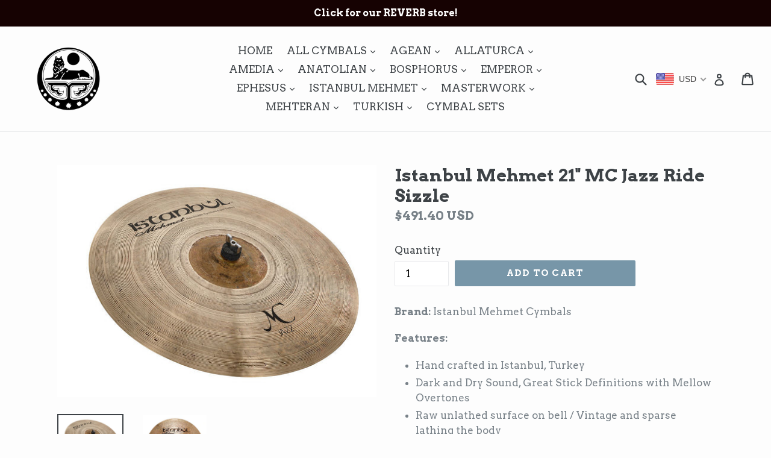

--- FILE ---
content_type: text/html; charset=utf-8
request_url: https://soundsanatolian.com/products/istanbul-mehmet-21-mc-jazz-ride-sizzle
body_size: 57789
content:
<!doctype html>
<!--[if IE 9]> <html class="ie9 no-js" lang="en"> <![endif]-->
<!--[if (gt IE 9)|!(IE)]><!--> <html class="no-js" lang="en"> <!--<![endif]-->
<head>
  <meta charset="utf-8">
  <meta http-equiv="X-UA-Compatible" content="IE=edge,chrome=1">
  <meta name="viewport" content="width=device-width,initial-scale=1">
  <meta name="theme-color" content="#7796a8">
  <link rel="canonical" href="https://soundsanatolian.com/products/istanbul-mehmet-21-mc-jazz-ride-sizzle">

  

  
  <title>
    Istanbul Mehmet 21&quot; MC Jazz Ride Sizzle
    
    
    
      &ndash; Sounds Anatolian
    
  </title>

  
    <meta name="description" content="Brand: Istanbul Mehmet Cymbals Features: Hand crafted in Istanbul, Turkey Dark and Dry Sound, Great Stick Definitions with Mellow Overtones Raw unlathed surface on bell / Vintage and sparse lathing the body For todays players who play traditional jazz or are searching for a light weighted dark cymbal sound for any type">
  

  <!-- /snippets/social-meta-tags.liquid -->




<meta property="og:site_name" content="Sounds Anatolian">
<meta property="og:url" content="https://soundsanatolian.com/products/istanbul-mehmet-21-mc-jazz-ride-sizzle">
<meta property="og:title" content="Istanbul Mehmet 21" MC Jazz Ride Sizzle">
<meta property="og:type" content="product">
<meta property="og:description" content="Brand: Istanbul Mehmet Cymbals Features: Hand crafted in Istanbul, Turkey Dark and Dry Sound, Great Stick Definitions with Mellow Overtones Raw unlathed surface on bell / Vintage and sparse lathing the body For todays players who play traditional jazz or are searching for a light weighted dark cymbal sound for any type">

  <meta property="og:price:amount" content="491.40">
  <meta property="og:price:currency" content="USD">

<meta property="og:image" content="http://soundsanatolian.com/cdn/shop/products/MCJZZR_1200x1200.jpg?v=1746717346"><meta property="og:image" content="http://soundsanatolian.com/cdn/shop/products/617tBl-JhbL_1200x1200.jpg?v=1746717346">
<meta property="og:image:secure_url" content="https://soundsanatolian.com/cdn/shop/products/MCJZZR_1200x1200.jpg?v=1746717346"><meta property="og:image:secure_url" content="https://soundsanatolian.com/cdn/shop/products/617tBl-JhbL_1200x1200.jpg?v=1746717346">


<meta name="twitter:card" content="summary_large_image">
<meta name="twitter:title" content="Istanbul Mehmet 21" MC Jazz Ride Sizzle">
<meta name="twitter:description" content="Brand: Istanbul Mehmet Cymbals Features: Hand crafted in Istanbul, Turkey Dark and Dry Sound, Great Stick Definitions with Mellow Overtones Raw unlathed surface on bell / Vintage and sparse lathing the body For todays players who play traditional jazz or are searching for a light weighted dark cymbal sound for any type">


  <link href="//soundsanatolian.com/cdn/shop/t/1/assets/theme.scss.css?v=80965059231714699931699955051" rel="stylesheet" type="text/css" media="all" />
  

  <link href="//fonts.googleapis.com/css?family=Arvo:400,700" rel="stylesheet" type="text/css" media="all" />


  



  <script>
    var theme = {
      strings: {
        addToCart: "Add to cart",
        soldOut: "Sold out",
        unavailable: "Unavailable",
        showMore: "Show More",
        showLess: "Show Less",
        addressError: "Error looking up that address",
        addressNoResults: "No results for that address",
        addressQueryLimit: "You have exceeded the Google API usage limit. Consider upgrading to a \u003ca href=\"https:\/\/developers.google.com\/maps\/premium\/usage-limits\"\u003ePremium Plan\u003c\/a\u003e.",
        authError: "There was a problem authenticating your Google Maps account."
      },
      moneyFormat: "\u003cspan class=money\u003e${{amount}}\u003c\/span\u003e"
    }

    document.documentElement.className = document.documentElement.className.replace('no-js', 'js');
  </script>

  <!--[if (lte IE 9) ]><script src="//soundsanatolian.com/cdn/shop/t/1/assets/match-media.min.js?v=22265819453975888031509568528" type="text/javascript"></script><![endif]-->

  

  <!--[if (gt IE 9)|!(IE)]><!--><script src="//soundsanatolian.com/cdn/shop/t/1/assets/lazysizes.js?v=68441465964607740661509568528" async="async"></script><!--<![endif]-->
  <!--[if lte IE 9]><script src="//soundsanatolian.com/cdn/shop/t/1/assets/lazysizes.min.js?v=4746"></script><![endif]-->

  <!--[if (gt IE 9)|!(IE)]><!--><script src="//soundsanatolian.com/cdn/shop/t/1/assets/vendor.js?v=136118274122071307521509568528" defer="defer"></script><!--<![endif]-->
  <!--[if lte IE 9]><script src="//soundsanatolian.com/cdn/shop/t/1/assets/vendor.js?v=136118274122071307521509568528"></script><![endif]-->

  <!--[if (gt IE 9)|!(IE)]><!--><script src="//soundsanatolian.com/cdn/shop/t/1/assets/theme.js?v=183330323817343037491509568528" defer="defer"></script><!--<![endif]-->
  <!--[if lte IE 9]><script src="//soundsanatolian.com/cdn/shop/t/1/assets/theme.js?v=183330323817343037491509568528"></script><![endif]-->

  <script>window.performance && window.performance.mark && window.performance.mark('shopify.content_for_header.start');</script><meta name="google-site-verification" content="DRkK8VirhkQ1qCUG8WKBK0w5Fq99a3ncf6M-AKxpXiU">
<meta id="shopify-digital-wallet" name="shopify-digital-wallet" content="/25105180/digital_wallets/dialog">
<meta name="shopify-checkout-api-token" content="0ddc49395f809e4474647060232067ab">
<meta id="in-context-paypal-metadata" data-shop-id="25105180" data-venmo-supported="true" data-environment="production" data-locale="en_US" data-paypal-v4="true" data-currency="USD">
<link rel="alternate" hreflang="x-default" href="https://soundsanatolian.com/products/istanbul-mehmet-21-mc-jazz-ride-sizzle">
<link rel="alternate" hreflang="en" href="https://soundsanatolian.com/products/istanbul-mehmet-21-mc-jazz-ride-sizzle">
<link rel="alternate" hreflang="en-AU" href="https://soundsanatolian.com/en-au/products/istanbul-mehmet-21-mc-jazz-ride-sizzle">
<link rel="alternate" hreflang="en-CA" href="https://soundsanatolian.com/en-ca/products/istanbul-mehmet-21-mc-jazz-ride-sizzle">
<link rel="alternate" type="application/json+oembed" href="https://soundsanatolian.com/products/istanbul-mehmet-21-mc-jazz-ride-sizzle.oembed">
<script async="async" src="/checkouts/internal/preloads.js?locale=en-US"></script>
<script id="shopify-features" type="application/json">{"accessToken":"0ddc49395f809e4474647060232067ab","betas":["rich-media-storefront-analytics"],"domain":"soundsanatolian.com","predictiveSearch":true,"shopId":25105180,"locale":"en"}</script>
<script>var Shopify = Shopify || {};
Shopify.shop = "sounds-anatolian.myshopify.com";
Shopify.locale = "en";
Shopify.currency = {"active":"USD","rate":"1.0"};
Shopify.country = "US";
Shopify.theme = {"name":"Debut","id":6822658084,"schema_name":"Debut","schema_version":"1.9.0","theme_store_id":796,"role":"main"};
Shopify.theme.handle = "null";
Shopify.theme.style = {"id":null,"handle":null};
Shopify.cdnHost = "soundsanatolian.com/cdn";
Shopify.routes = Shopify.routes || {};
Shopify.routes.root = "/";</script>
<script type="module">!function(o){(o.Shopify=o.Shopify||{}).modules=!0}(window);</script>
<script>!function(o){function n(){var o=[];function n(){o.push(Array.prototype.slice.apply(arguments))}return n.q=o,n}var t=o.Shopify=o.Shopify||{};t.loadFeatures=n(),t.autoloadFeatures=n()}(window);</script>
<script id="shop-js-analytics" type="application/json">{"pageType":"product"}</script>
<script defer="defer" async type="module" src="//soundsanatolian.com/cdn/shopifycloud/shop-js/modules/v2/client.init-shop-cart-sync_BT-GjEfc.en.esm.js"></script>
<script defer="defer" async type="module" src="//soundsanatolian.com/cdn/shopifycloud/shop-js/modules/v2/chunk.common_D58fp_Oc.esm.js"></script>
<script defer="defer" async type="module" src="//soundsanatolian.com/cdn/shopifycloud/shop-js/modules/v2/chunk.modal_xMitdFEc.esm.js"></script>
<script type="module">
  await import("//soundsanatolian.com/cdn/shopifycloud/shop-js/modules/v2/client.init-shop-cart-sync_BT-GjEfc.en.esm.js");
await import("//soundsanatolian.com/cdn/shopifycloud/shop-js/modules/v2/chunk.common_D58fp_Oc.esm.js");
await import("//soundsanatolian.com/cdn/shopifycloud/shop-js/modules/v2/chunk.modal_xMitdFEc.esm.js");

  window.Shopify.SignInWithShop?.initShopCartSync?.({"fedCMEnabled":true,"windoidEnabled":true});

</script>
<script>(function() {
  var isLoaded = false;
  function asyncLoad() {
    if (isLoaded) return;
    isLoaded = true;
    var urls = ["https:\/\/gdprcdn.b-cdn.net\/js\/gdpr_cookie_consent.min.js?shop=sounds-anatolian.myshopify.com","https:\/\/cdn.hextom.com\/js\/freeshippingbar.js?shop=sounds-anatolian.myshopify.com"];
    for (var i = 0; i < urls.length; i++) {
      var s = document.createElement('script');
      s.type = 'text/javascript';
      s.async = true;
      s.src = urls[i];
      var x = document.getElementsByTagName('script')[0];
      x.parentNode.insertBefore(s, x);
    }
  };
  if(window.attachEvent) {
    window.attachEvent('onload', asyncLoad);
  } else {
    window.addEventListener('load', asyncLoad, false);
  }
})();</script>
<script id="__st">var __st={"a":25105180,"offset":10800,"reqid":"dbf60a57-c131-4cee-bb1f-e13f69e364f2-1769110367","pageurl":"soundsanatolian.com\/products\/istanbul-mehmet-21-mc-jazz-ride-sizzle","u":"179d6fde2c04","p":"product","rtyp":"product","rid":394932715556};</script>
<script>window.ShopifyPaypalV4VisibilityTracking = true;</script>
<script id="captcha-bootstrap">!function(){'use strict';const t='contact',e='account',n='new_comment',o=[[t,t],['blogs',n],['comments',n],[t,'customer']],c=[[e,'customer_login'],[e,'guest_login'],[e,'recover_customer_password'],[e,'create_customer']],r=t=>t.map((([t,e])=>`form[action*='/${t}']:not([data-nocaptcha='true']) input[name='form_type'][value='${e}']`)).join(','),a=t=>()=>t?[...document.querySelectorAll(t)].map((t=>t.form)):[];function s(){const t=[...o],e=r(t);return a(e)}const i='password',u='form_key',d=['recaptcha-v3-token','g-recaptcha-response','h-captcha-response',i],f=()=>{try{return window.sessionStorage}catch{return}},m='__shopify_v',_=t=>t.elements[u];function p(t,e,n=!1){try{const o=window.sessionStorage,c=JSON.parse(o.getItem(e)),{data:r}=function(t){const{data:e,action:n}=t;return t[m]||n?{data:e,action:n}:{data:t,action:n}}(c);for(const[e,n]of Object.entries(r))t.elements[e]&&(t.elements[e].value=n);n&&o.removeItem(e)}catch(o){console.error('form repopulation failed',{error:o})}}const l='form_type',E='cptcha';function T(t){t.dataset[E]=!0}const w=window,h=w.document,L='Shopify',v='ce_forms',y='captcha';let A=!1;((t,e)=>{const n=(g='f06e6c50-85a8-45c8-87d0-21a2b65856fe',I='https://cdn.shopify.com/shopifycloud/storefront-forms-hcaptcha/ce_storefront_forms_captcha_hcaptcha.v1.5.2.iife.js',D={infoText:'Protected by hCaptcha',privacyText:'Privacy',termsText:'Terms'},(t,e,n)=>{const o=w[L][v],c=o.bindForm;if(c)return c(t,g,e,D).then(n);var r;o.q.push([[t,g,e,D],n]),r=I,A||(h.body.append(Object.assign(h.createElement('script'),{id:'captcha-provider',async:!0,src:r})),A=!0)});var g,I,D;w[L]=w[L]||{},w[L][v]=w[L][v]||{},w[L][v].q=[],w[L][y]=w[L][y]||{},w[L][y].protect=function(t,e){n(t,void 0,e),T(t)},Object.freeze(w[L][y]),function(t,e,n,w,h,L){const[v,y,A,g]=function(t,e,n){const i=e?o:[],u=t?c:[],d=[...i,...u],f=r(d),m=r(i),_=r(d.filter((([t,e])=>n.includes(e))));return[a(f),a(m),a(_),s()]}(w,h,L),I=t=>{const e=t.target;return e instanceof HTMLFormElement?e:e&&e.form},D=t=>v().includes(t);t.addEventListener('submit',(t=>{const e=I(t);if(!e)return;const n=D(e)&&!e.dataset.hcaptchaBound&&!e.dataset.recaptchaBound,o=_(e),c=g().includes(e)&&(!o||!o.value);(n||c)&&t.preventDefault(),c&&!n&&(function(t){try{if(!f())return;!function(t){const e=f();if(!e)return;const n=_(t);if(!n)return;const o=n.value;o&&e.removeItem(o)}(t);const e=Array.from(Array(32),(()=>Math.random().toString(36)[2])).join('');!function(t,e){_(t)||t.append(Object.assign(document.createElement('input'),{type:'hidden',name:u})),t.elements[u].value=e}(t,e),function(t,e){const n=f();if(!n)return;const o=[...t.querySelectorAll(`input[type='${i}']`)].map((({name:t})=>t)),c=[...d,...o],r={};for(const[a,s]of new FormData(t).entries())c.includes(a)||(r[a]=s);n.setItem(e,JSON.stringify({[m]:1,action:t.action,data:r}))}(t,e)}catch(e){console.error('failed to persist form',e)}}(e),e.submit())}));const S=(t,e)=>{t&&!t.dataset[E]&&(n(t,e.some((e=>e===t))),T(t))};for(const o of['focusin','change'])t.addEventListener(o,(t=>{const e=I(t);D(e)&&S(e,y())}));const B=e.get('form_key'),M=e.get(l),P=B&&M;t.addEventListener('DOMContentLoaded',(()=>{const t=y();if(P)for(const e of t)e.elements[l].value===M&&p(e,B);[...new Set([...A(),...v().filter((t=>'true'===t.dataset.shopifyCaptcha))])].forEach((e=>S(e,t)))}))}(h,new URLSearchParams(w.location.search),n,t,e,['guest_login'])})(!0,!0)}();</script>
<script integrity="sha256-4kQ18oKyAcykRKYeNunJcIwy7WH5gtpwJnB7kiuLZ1E=" data-source-attribution="shopify.loadfeatures" defer="defer" src="//soundsanatolian.com/cdn/shopifycloud/storefront/assets/storefront/load_feature-a0a9edcb.js" crossorigin="anonymous"></script>
<script data-source-attribution="shopify.dynamic_checkout.dynamic.init">var Shopify=Shopify||{};Shopify.PaymentButton=Shopify.PaymentButton||{isStorefrontPortableWallets:!0,init:function(){window.Shopify.PaymentButton.init=function(){};var t=document.createElement("script");t.src="https://soundsanatolian.com/cdn/shopifycloud/portable-wallets/latest/portable-wallets.en.js",t.type="module",document.head.appendChild(t)}};
</script>
<script data-source-attribution="shopify.dynamic_checkout.buyer_consent">
  function portableWalletsHideBuyerConsent(e){var t=document.getElementById("shopify-buyer-consent"),n=document.getElementById("shopify-subscription-policy-button");t&&n&&(t.classList.add("hidden"),t.setAttribute("aria-hidden","true"),n.removeEventListener("click",e))}function portableWalletsShowBuyerConsent(e){var t=document.getElementById("shopify-buyer-consent"),n=document.getElementById("shopify-subscription-policy-button");t&&n&&(t.classList.remove("hidden"),t.removeAttribute("aria-hidden"),n.addEventListener("click",e))}window.Shopify?.PaymentButton&&(window.Shopify.PaymentButton.hideBuyerConsent=portableWalletsHideBuyerConsent,window.Shopify.PaymentButton.showBuyerConsent=portableWalletsShowBuyerConsent);
</script>
<script data-source-attribution="shopify.dynamic_checkout.cart.bootstrap">document.addEventListener("DOMContentLoaded",(function(){function t(){return document.querySelector("shopify-accelerated-checkout-cart, shopify-accelerated-checkout")}if(t())Shopify.PaymentButton.init();else{new MutationObserver((function(e,n){t()&&(Shopify.PaymentButton.init(),n.disconnect())})).observe(document.body,{childList:!0,subtree:!0})}}));
</script>
<link id="shopify-accelerated-checkout-styles" rel="stylesheet" media="screen" href="https://soundsanatolian.com/cdn/shopifycloud/portable-wallets/latest/accelerated-checkout-backwards-compat.css" crossorigin="anonymous">
<style id="shopify-accelerated-checkout-cart">
        #shopify-buyer-consent {
  margin-top: 1em;
  display: inline-block;
  width: 100%;
}

#shopify-buyer-consent.hidden {
  display: none;
}

#shopify-subscription-policy-button {
  background: none;
  border: none;
  padding: 0;
  text-decoration: underline;
  font-size: inherit;
  cursor: pointer;
}

#shopify-subscription-policy-button::before {
  box-shadow: none;
}

      </style>

<script>window.performance && window.performance.mark && window.performance.mark('shopify.content_for_header.end');</script>
<!-- BEGIN app block: shopify://apps/consentmo-gdpr/blocks/gdpr_cookie_consent/4fbe573f-a377-4fea-9801-3ee0858cae41 -->


<!-- END app block --><!-- BEGIN app block: shopify://apps/judge-me-reviews/blocks/judgeme_core/61ccd3b1-a9f2-4160-9fe9-4fec8413e5d8 --><!-- Start of Judge.me Core -->






<link rel="dns-prefetch" href="https://cdnwidget.judge.me">
<link rel="dns-prefetch" href="https://cdn.judge.me">
<link rel="dns-prefetch" href="https://cdn1.judge.me">
<link rel="dns-prefetch" href="https://api.judge.me">

<script data-cfasync='false' class='jdgm-settings-script'>window.jdgmSettings={"pagination":5,"disable_web_reviews":true,"badge_no_review_text":"No reviews","badge_n_reviews_text":"{{ n }} review/reviews","hide_badge_preview_if_no_reviews":true,"badge_hide_text":false,"enforce_center_preview_badge":false,"widget_title":"Customer Reviews","widget_open_form_text":"Write a review","widget_close_form_text":"Cancel review","widget_refresh_page_text":"Refresh page","widget_summary_text":"Based on {{ number_of_reviews }} review/reviews","widget_no_review_text":"Be the first to write a review","widget_name_field_text":"Display name","widget_verified_name_field_text":"Verified Name (public)","widget_name_placeholder_text":"Display name","widget_required_field_error_text":"This field is required.","widget_email_field_text":"Email address","widget_verified_email_field_text":"Verified Email (private, can not be edited)","widget_email_placeholder_text":"Your email address","widget_email_field_error_text":"Please enter a valid email address.","widget_rating_field_text":"Rating","widget_review_title_field_text":"Review Title","widget_review_title_placeholder_text":"Give your review a title","widget_review_body_field_text":"Review content","widget_review_body_placeholder_text":"Start writing here...","widget_pictures_field_text":"Picture/Video (optional)","widget_submit_review_text":"Submit Review","widget_submit_verified_review_text":"Submit Verified Review","widget_submit_success_msg_with_auto_publish":"Thank you! Please refresh the page in a few moments to see your review. You can remove or edit your review by logging into \u003ca href='https://judge.me/login' target='_blank' rel='nofollow noopener'\u003eJudge.me\u003c/a\u003e","widget_submit_success_msg_no_auto_publish":"Thank you! Your review will be published as soon as it is approved by the shop admin. You can remove or edit your review by logging into \u003ca href='https://judge.me/login' target='_blank' rel='nofollow noopener'\u003eJudge.me\u003c/a\u003e","widget_show_default_reviews_out_of_total_text":"Showing {{ n_reviews_shown }} out of {{ n_reviews }} reviews.","widget_show_all_link_text":"Show all","widget_show_less_link_text":"Show less","widget_author_said_text":"{{ reviewer_name }} said:","widget_days_text":"{{ n }} days ago","widget_weeks_text":"{{ n }} week/weeks ago","widget_months_text":"{{ n }} month/months ago","widget_years_text":"{{ n }} year/years ago","widget_yesterday_text":"Yesterday","widget_today_text":"Today","widget_replied_text":"\u003e\u003e {{ shop_name }} replied:","widget_read_more_text":"Read more","widget_reviewer_name_as_initial":"last_initial","widget_rating_filter_color":"#fbcd0a","widget_rating_filter_see_all_text":"See all reviews","widget_sorting_most_recent_text":"Most Recent","widget_sorting_highest_rating_text":"Highest Rating","widget_sorting_lowest_rating_text":"Lowest Rating","widget_sorting_with_pictures_text":"Only Pictures","widget_sorting_most_helpful_text":"Most Helpful","widget_open_question_form_text":"Ask a question","widget_reviews_subtab_text":"Reviews","widget_questions_subtab_text":"Questions","widget_question_label_text":"Question","widget_answer_label_text":"Answer","widget_question_placeholder_text":"Write your question here","widget_submit_question_text":"Submit Question","widget_question_submit_success_text":"Thank you for your question! We will notify you once it gets answered.","verified_badge_text":"Verified","verified_badge_bg_color":"","verified_badge_text_color":"","verified_badge_placement":"left-of-reviewer-name","widget_review_max_height":"","widget_hide_border":false,"widget_social_share":true,"widget_thumb":false,"widget_review_location_show":true,"widget_location_format":"","all_reviews_include_out_of_store_products":true,"all_reviews_out_of_store_text":"(out of store)","all_reviews_pagination":100,"all_reviews_product_name_prefix_text":"about","enable_review_pictures":true,"enable_question_anwser":false,"widget_theme":"default","review_date_format":"mm/dd/yyyy","default_sort_method":"most-recent","widget_product_reviews_subtab_text":"Product Reviews","widget_shop_reviews_subtab_text":"Shop Reviews","widget_other_products_reviews_text":"Reviews for other products","widget_store_reviews_subtab_text":"Store reviews","widget_no_store_reviews_text":"This store hasn't received any reviews yet","widget_web_restriction_product_reviews_text":"This product hasn't received any reviews yet","widget_no_items_text":"No items found","widget_show_more_text":"Show more","widget_write_a_store_review_text":"Write a Store Review","widget_other_languages_heading":"Reviews in Other Languages","widget_translate_review_text":"Translate review to {{ language }}","widget_translating_review_text":"Translating...","widget_show_original_translation_text":"Show original ({{ language }})","widget_translate_review_failed_text":"Review couldn't be translated.","widget_translate_review_retry_text":"Retry","widget_translate_review_try_again_later_text":"Try again later","show_product_url_for_grouped_product":false,"widget_sorting_pictures_first_text":"Pictures First","show_pictures_on_all_rev_page_mobile":false,"show_pictures_on_all_rev_page_desktop":false,"floating_tab_hide_mobile_install_preference":false,"floating_tab_button_name":"★ Reviews","floating_tab_title":"Let customers speak for us","floating_tab_button_color":"","floating_tab_button_background_color":"","floating_tab_url":"","floating_tab_url_enabled":false,"floating_tab_tab_style":"text","all_reviews_text_badge_text":"Customers rate us {{ shop.metafields.judgeme.all_reviews_rating | round: 1 }}/5 based on {{ shop.metafields.judgeme.all_reviews_count }} reviews.","all_reviews_text_badge_text_branded_style":"{{ shop.metafields.judgeme.all_reviews_rating | round: 1 }} out of 5 stars based on {{ shop.metafields.judgeme.all_reviews_count }} reviews","is_all_reviews_text_badge_a_link":false,"show_stars_for_all_reviews_text_badge":false,"all_reviews_text_badge_url":"","all_reviews_text_style":"branded","all_reviews_text_color_style":"judgeme_brand_color","all_reviews_text_color":"#108474","all_reviews_text_show_jm_brand":true,"featured_carousel_show_header":true,"featured_carousel_title":"Let customers speak for us","testimonials_carousel_title":"Customers are saying","videos_carousel_title":"Real customer stories","cards_carousel_title":"Customers are saying","featured_carousel_count_text":"from {{ n }} reviews","featured_carousel_add_link_to_all_reviews_page":false,"featured_carousel_url":"","featured_carousel_show_images":true,"featured_carousel_autoslide_interval":3,"featured_carousel_arrows_on_the_sides":false,"featured_carousel_height":250,"featured_carousel_width":80,"featured_carousel_image_size":0,"featured_carousel_image_height":250,"featured_carousel_arrow_color":"#eeeeee","verified_count_badge_style":"branded","verified_count_badge_orientation":"horizontal","verified_count_badge_color_style":"judgeme_brand_color","verified_count_badge_color":"#108474","is_verified_count_badge_a_link":false,"verified_count_badge_url":"","verified_count_badge_show_jm_brand":true,"widget_rating_preset_default":5,"widget_first_sub_tab":"product-reviews","widget_show_histogram":true,"widget_histogram_use_custom_color":false,"widget_pagination_use_custom_color":false,"widget_star_use_custom_color":false,"widget_verified_badge_use_custom_color":false,"widget_write_review_use_custom_color":false,"picture_reminder_submit_button":"Upload Pictures","enable_review_videos":true,"mute_video_by_default":false,"widget_sorting_videos_first_text":"Videos First","widget_review_pending_text":"Pending","featured_carousel_items_for_large_screen":3,"social_share_options_order":"Facebook,Twitter,Pinterest","remove_microdata_snippet":false,"disable_json_ld":false,"enable_json_ld_products":false,"preview_badge_show_question_text":false,"preview_badge_no_question_text":"No questions","preview_badge_n_question_text":"{{ number_of_questions }} question/questions","qa_badge_show_icon":false,"qa_badge_position":"same-row","remove_judgeme_branding":false,"widget_add_search_bar":true,"widget_search_bar_placeholder":"Search","widget_sorting_verified_only_text":"Verified only","featured_carousel_theme":"default","featured_carousel_show_rating":true,"featured_carousel_show_title":true,"featured_carousel_show_body":true,"featured_carousel_show_date":true,"featured_carousel_show_reviewer":true,"featured_carousel_show_product":true,"featured_carousel_header_background_color":"#108474","featured_carousel_header_text_color":"#ffffff","featured_carousel_name_product_separator":"reviewed","featured_carousel_full_star_background":"#108474","featured_carousel_empty_star_background":"#dadada","featured_carousel_vertical_theme_background":"#f9fafb","featured_carousel_verified_badge_enable":true,"featured_carousel_verified_badge_color":"#108474","featured_carousel_border_style":"round","featured_carousel_review_line_length_limit":3,"featured_carousel_more_reviews_button_text":"Read more reviews","featured_carousel_view_product_button_text":"View product","all_reviews_page_load_reviews_on":"scroll","all_reviews_page_load_more_text":"Load More Reviews","disable_fb_tab_reviews":false,"enable_ajax_cdn_cache":false,"widget_advanced_speed_features":5,"widget_public_name_text":"displayed publicly like","default_reviewer_name":"John Smith","default_reviewer_name_has_non_latin":true,"widget_reviewer_anonymous":"Anonymous","medals_widget_title":"Judge.me Review Medals","medals_widget_background_color":"#f9fafb","medals_widget_position":"footer_all_pages","medals_widget_border_color":"#f9fafb","medals_widget_verified_text_position":"left","medals_widget_use_monochromatic_version":false,"medals_widget_elements_color":"#108474","show_reviewer_avatar":true,"widget_invalid_yt_video_url_error_text":"Not a YouTube video URL","widget_max_length_field_error_text":"Please enter no more than {0} characters.","widget_show_country_flag":true,"widget_show_collected_via_shop_app":true,"widget_verified_by_shop_badge_style":"light","widget_verified_by_shop_text":"Verified by Shop","widget_show_photo_gallery":false,"widget_load_with_code_splitting":true,"widget_ugc_install_preference":false,"widget_ugc_title":"Made by us, Shared by you","widget_ugc_subtitle":"Tag us to see your picture featured in our page","widget_ugc_arrows_color":"#ffffff","widget_ugc_primary_button_text":"Buy Now","widget_ugc_primary_button_background_color":"#108474","widget_ugc_primary_button_text_color":"#ffffff","widget_ugc_primary_button_border_width":"0","widget_ugc_primary_button_border_style":"none","widget_ugc_primary_button_border_color":"#108474","widget_ugc_primary_button_border_radius":"25","widget_ugc_secondary_button_text":"Load More","widget_ugc_secondary_button_background_color":"#ffffff","widget_ugc_secondary_button_text_color":"#108474","widget_ugc_secondary_button_border_width":"2","widget_ugc_secondary_button_border_style":"solid","widget_ugc_secondary_button_border_color":"#108474","widget_ugc_secondary_button_border_radius":"25","widget_ugc_reviews_button_text":"View Reviews","widget_ugc_reviews_button_background_color":"#ffffff","widget_ugc_reviews_button_text_color":"#108474","widget_ugc_reviews_button_border_width":"2","widget_ugc_reviews_button_border_style":"solid","widget_ugc_reviews_button_border_color":"#108474","widget_ugc_reviews_button_border_radius":"25","widget_ugc_reviews_button_link_to":"judgeme-reviews-page","widget_ugc_show_post_date":true,"widget_ugc_max_width":"800","widget_rating_metafield_value_type":true,"widget_primary_color":"#108474","widget_enable_secondary_color":false,"widget_secondary_color":"#edf5f5","widget_summary_average_rating_text":"{{ average_rating }} out of 5","widget_media_grid_title":"Customer photos \u0026 videos","widget_media_grid_see_more_text":"See more","widget_round_style":false,"widget_show_product_medals":true,"widget_verified_by_judgeme_text":"Verified by Judge.me","widget_show_store_medals":true,"widget_verified_by_judgeme_text_in_store_medals":"Verified by Judge.me","widget_media_field_exceed_quantity_message":"Sorry, we can only accept {{ max_media }} for one review.","widget_media_field_exceed_limit_message":"{{ file_name }} is too large, please select a {{ media_type }} less than {{ size_limit }}MB.","widget_review_submitted_text":"Review Submitted!","widget_question_submitted_text":"Question Submitted!","widget_close_form_text_question":"Cancel","widget_write_your_answer_here_text":"Write your answer here","widget_enabled_branded_link":true,"widget_show_collected_by_judgeme":true,"widget_reviewer_name_color":"","widget_write_review_text_color":"","widget_write_review_bg_color":"","widget_collected_by_judgeme_text":"collected by Judge.me","widget_pagination_type":"standard","widget_load_more_text":"Load More","widget_load_more_color":"#108474","widget_full_review_text":"Full Review","widget_read_more_reviews_text":"Read More Reviews","widget_read_questions_text":"Read Questions","widget_questions_and_answers_text":"Questions \u0026 Answers","widget_verified_by_text":"Verified by","widget_verified_text":"Verified","widget_number_of_reviews_text":"{{ number_of_reviews }} reviews","widget_back_button_text":"Back","widget_next_button_text":"Next","widget_custom_forms_filter_button":"Filters","custom_forms_style":"horizontal","widget_show_review_information":false,"how_reviews_are_collected":"How reviews are collected?","widget_show_review_keywords":false,"widget_gdpr_statement":"How we use your data: We'll only contact you about the review you left, and only if necessary. By submitting your review, you agree to Judge.me's \u003ca href='https://judge.me/terms' target='_blank' rel='nofollow noopener'\u003eterms\u003c/a\u003e, \u003ca href='https://judge.me/privacy' target='_blank' rel='nofollow noopener'\u003eprivacy\u003c/a\u003e and \u003ca href='https://judge.me/content-policy' target='_blank' rel='nofollow noopener'\u003econtent\u003c/a\u003e policies.","widget_multilingual_sorting_enabled":false,"widget_translate_review_content_enabled":false,"widget_translate_review_content_method":"manual","popup_widget_review_selection":"automatically_with_pictures","popup_widget_round_border_style":true,"popup_widget_show_title":true,"popup_widget_show_body":true,"popup_widget_show_reviewer":false,"popup_widget_show_product":true,"popup_widget_show_pictures":true,"popup_widget_use_review_picture":true,"popup_widget_show_on_home_page":true,"popup_widget_show_on_product_page":true,"popup_widget_show_on_collection_page":true,"popup_widget_show_on_cart_page":true,"popup_widget_position":"bottom_left","popup_widget_first_review_delay":5,"popup_widget_duration":5,"popup_widget_interval":5,"popup_widget_review_count":5,"popup_widget_hide_on_mobile":true,"review_snippet_widget_round_border_style":true,"review_snippet_widget_card_color":"#FFFFFF","review_snippet_widget_slider_arrows_background_color":"#FFFFFF","review_snippet_widget_slider_arrows_color":"#000000","review_snippet_widget_star_color":"#108474","show_product_variant":false,"all_reviews_product_variant_label_text":"Variant: ","widget_show_verified_branding":true,"widget_ai_summary_title":"Customers say","widget_ai_summary_disclaimer":"AI-powered review summary based on recent customer reviews","widget_show_ai_summary":false,"widget_show_ai_summary_bg":false,"widget_show_review_title_input":true,"redirect_reviewers_invited_via_email":"external_form","request_store_review_after_product_review":true,"request_review_other_products_in_order":true,"review_form_color_scheme":"default","review_form_corner_style":"square","review_form_star_color":{},"review_form_text_color":"#333333","review_form_background_color":"#ffffff","review_form_field_background_color":"#fafafa","review_form_button_color":{},"review_form_button_text_color":"#ffffff","review_form_modal_overlay_color":"#000000","review_content_screen_title_text":"How would you rate this product?","review_content_introduction_text":"We would love it if you would share a bit about your experience.","store_review_form_title_text":"How would you rate this store?","store_review_form_introduction_text":"We would love it if you would share a bit about your experience.","show_review_guidance_text":true,"one_star_review_guidance_text":"Poor","five_star_review_guidance_text":"Great","customer_information_screen_title_text":"About you","customer_information_introduction_text":"Please tell us more about you.","custom_questions_screen_title_text":"Your experience in more detail","custom_questions_introduction_text":"Here are a few questions to help us understand more about your experience.","review_submitted_screen_title_text":"Thanks for your review!","review_submitted_screen_thank_you_text":"We are processing it and it will appear on the store soon.","review_submitted_screen_email_verification_text":"Please confirm your email by clicking the link we just sent you. This helps us keep reviews authentic.","review_submitted_request_store_review_text":"Would you like to share your experience of shopping with us?","review_submitted_review_other_products_text":"Would you like to review these products?","store_review_screen_title_text":"Would you like to share your experience of shopping with us?","store_review_introduction_text":"We value your feedback and use it to improve. Please share any thoughts or suggestions you have.","reviewer_media_screen_title_picture_text":"Share a picture","reviewer_media_introduction_picture_text":"Upload a photo to support your review.","reviewer_media_screen_title_video_text":"Share a video","reviewer_media_introduction_video_text":"Upload a video to support your review.","reviewer_media_screen_title_picture_or_video_text":"Share a picture or video","reviewer_media_introduction_picture_or_video_text":"Upload a photo or video to support your review.","reviewer_media_youtube_url_text":"Paste your Youtube URL here","advanced_settings_next_step_button_text":"Next","advanced_settings_close_review_button_text":"Close","modal_write_review_flow":false,"write_review_flow_required_text":"Required","write_review_flow_privacy_message_text":"We respect your privacy.","write_review_flow_anonymous_text":"Post review as anonymous","write_review_flow_visibility_text":"This won't be visible to other customers.","write_review_flow_multiple_selection_help_text":"Select as many as you like","write_review_flow_single_selection_help_text":"Select one option","write_review_flow_required_field_error_text":"This field is required","write_review_flow_invalid_email_error_text":"Please enter a valid email address","write_review_flow_max_length_error_text":"Max. {{ max_length }} characters.","write_review_flow_media_upload_text":"\u003cb\u003eClick to upload\u003c/b\u003e or drag and drop","write_review_flow_gdpr_statement":"We'll only contact you about your review if necessary. By submitting your review, you agree to our \u003ca href='https://judge.me/terms' target='_blank' rel='nofollow noopener'\u003eterms and conditions\u003c/a\u003e and \u003ca href='https://judge.me/privacy' target='_blank' rel='nofollow noopener'\u003eprivacy policy\u003c/a\u003e.","rating_only_reviews_enabled":false,"show_negative_reviews_help_screen":false,"new_review_flow_help_screen_rating_threshold":3,"negative_review_resolution_screen_title_text":"Tell us more","negative_review_resolution_text":"Your experience matters to us. If there were issues with your purchase, we're here to help. Feel free to reach out to us, we'd love the opportunity to make things right.","negative_review_resolution_button_text":"Contact us","negative_review_resolution_proceed_with_review_text":"Leave a review","negative_review_resolution_subject":"Issue with purchase from {{ shop_name }}.{{ order_name }}","preview_badge_collection_page_install_status":false,"widget_review_custom_css":"","preview_badge_custom_css":"","preview_badge_stars_count":"5-stars","featured_carousel_custom_css":"","floating_tab_custom_css":"","all_reviews_widget_custom_css":"","medals_widget_custom_css":"","verified_badge_custom_css":"","all_reviews_text_custom_css":"","transparency_badges_collected_via_store_invite":false,"transparency_badges_from_another_provider":false,"transparency_badges_collected_from_store_visitor":false,"transparency_badges_collected_by_verified_review_provider":false,"transparency_badges_earned_reward":false,"transparency_badges_collected_via_store_invite_text":"Review collected via store invitation","transparency_badges_from_another_provider_text":"Review collected from another provider","transparency_badges_collected_from_store_visitor_text":"Review collected from a store visitor","transparency_badges_written_in_google_text":"Review written in Google","transparency_badges_written_in_etsy_text":"Review written in Etsy","transparency_badges_written_in_shop_app_text":"Review written in Shop App","transparency_badges_earned_reward_text":"Review earned a reward for future purchase","product_review_widget_per_page":10,"widget_store_review_label_text":"Review about the store","checkout_comment_extension_title_on_product_page":"Customer Comments","checkout_comment_extension_num_latest_comment_show":5,"checkout_comment_extension_format":"name_and_timestamp","checkout_comment_customer_name":"last_initial","checkout_comment_comment_notification":true,"preview_badge_collection_page_install_preference":false,"preview_badge_home_page_install_preference":false,"preview_badge_product_page_install_preference":false,"review_widget_install_preference":"","review_carousel_install_preference":false,"floating_reviews_tab_install_preference":"none","verified_reviews_count_badge_install_preference":false,"all_reviews_text_install_preference":false,"review_widget_best_location":false,"judgeme_medals_install_preference":false,"review_widget_revamp_enabled":false,"review_widget_qna_enabled":false,"review_widget_header_theme":"minimal","review_widget_widget_title_enabled":true,"review_widget_header_text_size":"medium","review_widget_header_text_weight":"regular","review_widget_average_rating_style":"compact","review_widget_bar_chart_enabled":true,"review_widget_bar_chart_type":"numbers","review_widget_bar_chart_style":"standard","review_widget_expanded_media_gallery_enabled":false,"review_widget_reviews_section_theme":"standard","review_widget_image_style":"thumbnails","review_widget_review_image_ratio":"square","review_widget_stars_size":"medium","review_widget_verified_badge":"standard_text","review_widget_review_title_text_size":"medium","review_widget_review_text_size":"medium","review_widget_review_text_length":"medium","review_widget_number_of_columns_desktop":3,"review_widget_carousel_transition_speed":5,"review_widget_custom_questions_answers_display":"always","review_widget_button_text_color":"#FFFFFF","review_widget_text_color":"#000000","review_widget_lighter_text_color":"#7B7B7B","review_widget_corner_styling":"soft","review_widget_review_word_singular":"review","review_widget_review_word_plural":"reviews","review_widget_voting_label":"Helpful?","review_widget_shop_reply_label":"Reply from {{ shop_name }}:","review_widget_filters_title":"Filters","qna_widget_question_word_singular":"Question","qna_widget_question_word_plural":"Questions","qna_widget_answer_reply_label":"Answer from {{ answerer_name }}:","qna_content_screen_title_text":"Ask a question about this product","qna_widget_question_required_field_error_text":"Please enter your question.","qna_widget_flow_gdpr_statement":"We'll only contact you about your question if necessary. By submitting your question, you agree to our \u003ca href='https://judge.me/terms' target='_blank' rel='nofollow noopener'\u003eterms and conditions\u003c/a\u003e and \u003ca href='https://judge.me/privacy' target='_blank' rel='nofollow noopener'\u003eprivacy policy\u003c/a\u003e.","qna_widget_question_submitted_text":"Thanks for your question!","qna_widget_close_form_text_question":"Close","qna_widget_question_submit_success_text":"We’ll notify you by email when your question is answered.","all_reviews_widget_v2025_enabled":false,"all_reviews_widget_v2025_header_theme":"default","all_reviews_widget_v2025_widget_title_enabled":true,"all_reviews_widget_v2025_header_text_size":"medium","all_reviews_widget_v2025_header_text_weight":"regular","all_reviews_widget_v2025_average_rating_style":"compact","all_reviews_widget_v2025_bar_chart_enabled":true,"all_reviews_widget_v2025_bar_chart_type":"numbers","all_reviews_widget_v2025_bar_chart_style":"standard","all_reviews_widget_v2025_expanded_media_gallery_enabled":false,"all_reviews_widget_v2025_show_store_medals":true,"all_reviews_widget_v2025_show_photo_gallery":true,"all_reviews_widget_v2025_show_review_keywords":false,"all_reviews_widget_v2025_show_ai_summary":false,"all_reviews_widget_v2025_show_ai_summary_bg":false,"all_reviews_widget_v2025_add_search_bar":false,"all_reviews_widget_v2025_default_sort_method":"most-recent","all_reviews_widget_v2025_reviews_per_page":10,"all_reviews_widget_v2025_reviews_section_theme":"default","all_reviews_widget_v2025_image_style":"thumbnails","all_reviews_widget_v2025_review_image_ratio":"square","all_reviews_widget_v2025_stars_size":"medium","all_reviews_widget_v2025_verified_badge":"bold_badge","all_reviews_widget_v2025_review_title_text_size":"medium","all_reviews_widget_v2025_review_text_size":"medium","all_reviews_widget_v2025_review_text_length":"medium","all_reviews_widget_v2025_number_of_columns_desktop":3,"all_reviews_widget_v2025_carousel_transition_speed":5,"all_reviews_widget_v2025_custom_questions_answers_display":"always","all_reviews_widget_v2025_show_product_variant":false,"all_reviews_widget_v2025_show_reviewer_avatar":true,"all_reviews_widget_v2025_reviewer_name_as_initial":"","all_reviews_widget_v2025_review_location_show":false,"all_reviews_widget_v2025_location_format":"","all_reviews_widget_v2025_show_country_flag":false,"all_reviews_widget_v2025_verified_by_shop_badge_style":"light","all_reviews_widget_v2025_social_share":false,"all_reviews_widget_v2025_social_share_options_order":"Facebook,Twitter,LinkedIn,Pinterest","all_reviews_widget_v2025_pagination_type":"standard","all_reviews_widget_v2025_button_text_color":"#FFFFFF","all_reviews_widget_v2025_text_color":"#000000","all_reviews_widget_v2025_lighter_text_color":"#7B7B7B","all_reviews_widget_v2025_corner_styling":"soft","all_reviews_widget_v2025_title":"Customer reviews","all_reviews_widget_v2025_ai_summary_title":"Customers say about this store","all_reviews_widget_v2025_no_review_text":"Be the first to write a review","platform":"shopify","branding_url":"https://app.judge.me/reviews","branding_text":"Powered by Judge.me","locale":"en","reply_name":"Sounds Anatolian","widget_version":"3.0","footer":true,"autopublish":true,"review_dates":true,"enable_custom_form":false,"shop_locale":"en","enable_multi_locales_translations":true,"show_review_title_input":true,"review_verification_email_status":"always","can_be_branded":true,"reply_name_text":"Sounds Anatolian"};</script> <style class='jdgm-settings-style'>.jdgm-xx{left:0}:root{--jdgm-primary-color: #108474;--jdgm-secondary-color: rgba(16,132,116,0.1);--jdgm-star-color: #108474;--jdgm-write-review-text-color: white;--jdgm-write-review-bg-color: #108474;--jdgm-paginate-color: #108474;--jdgm-border-radius: 0;--jdgm-reviewer-name-color: #108474}.jdgm-histogram__bar-content{background-color:#108474}.jdgm-rev[data-verified-buyer=true] .jdgm-rev__icon.jdgm-rev__icon:after,.jdgm-rev__buyer-badge.jdgm-rev__buyer-badge{color:white;background-color:#108474}.jdgm-review-widget--small .jdgm-gallery.jdgm-gallery .jdgm-gallery__thumbnail-link:nth-child(8) .jdgm-gallery__thumbnail-wrapper.jdgm-gallery__thumbnail-wrapper:before{content:"See more"}@media only screen and (min-width: 768px){.jdgm-gallery.jdgm-gallery .jdgm-gallery__thumbnail-link:nth-child(8) .jdgm-gallery__thumbnail-wrapper.jdgm-gallery__thumbnail-wrapper:before{content:"See more"}}.jdgm-widget .jdgm-write-rev-link{display:none}.jdgm-widget .jdgm-rev-widg[data-number-of-reviews='0']{display:none}.jdgm-prev-badge[data-average-rating='0.00']{display:none !important}.jdgm-author-fullname{display:none !important}.jdgm-author-all-initials{display:none !important}.jdgm-rev-widg__title{visibility:hidden}.jdgm-rev-widg__summary-text{visibility:hidden}.jdgm-prev-badge__text{visibility:hidden}.jdgm-rev__prod-link-prefix:before{content:'about'}.jdgm-rev__variant-label:before{content:'Variant: '}.jdgm-rev__out-of-store-text:before{content:'(out of store)'}@media only screen and (min-width: 768px){.jdgm-rev__pics .jdgm-rev_all-rev-page-picture-separator,.jdgm-rev__pics .jdgm-rev__product-picture{display:none}}@media only screen and (max-width: 768px){.jdgm-rev__pics .jdgm-rev_all-rev-page-picture-separator,.jdgm-rev__pics .jdgm-rev__product-picture{display:none}}.jdgm-preview-badge[data-template="product"]{display:none !important}.jdgm-preview-badge[data-template="collection"]{display:none !important}.jdgm-preview-badge[data-template="index"]{display:none !important}.jdgm-review-widget[data-from-snippet="true"]{display:none !important}.jdgm-verified-count-badget[data-from-snippet="true"]{display:none !important}.jdgm-carousel-wrapper[data-from-snippet="true"]{display:none !important}.jdgm-all-reviews-text[data-from-snippet="true"]{display:none !important}.jdgm-medals-section[data-from-snippet="true"]{display:none !important}.jdgm-ugc-media-wrapper[data-from-snippet="true"]{display:none !important}.jdgm-rev__transparency-badge[data-badge-type="review_collected_via_store_invitation"]{display:none !important}.jdgm-rev__transparency-badge[data-badge-type="review_collected_from_another_provider"]{display:none !important}.jdgm-rev__transparency-badge[data-badge-type="review_collected_from_store_visitor"]{display:none !important}.jdgm-rev__transparency-badge[data-badge-type="review_written_in_etsy"]{display:none !important}.jdgm-rev__transparency-badge[data-badge-type="review_written_in_google_business"]{display:none !important}.jdgm-rev__transparency-badge[data-badge-type="review_written_in_shop_app"]{display:none !important}.jdgm-rev__transparency-badge[data-badge-type="review_earned_for_future_purchase"]{display:none !important}.jdgm-review-snippet-widget .jdgm-rev-snippet-widget__cards-container .jdgm-rev-snippet-card{border-radius:8px;background:#fff}.jdgm-review-snippet-widget .jdgm-rev-snippet-widget__cards-container .jdgm-rev-snippet-card__rev-rating .jdgm-star{color:#108474}.jdgm-review-snippet-widget .jdgm-rev-snippet-widget__prev-btn,.jdgm-review-snippet-widget .jdgm-rev-snippet-widget__next-btn{border-radius:50%;background:#fff}.jdgm-review-snippet-widget .jdgm-rev-snippet-widget__prev-btn>svg,.jdgm-review-snippet-widget .jdgm-rev-snippet-widget__next-btn>svg{fill:#000}.jdgm-full-rev-modal.rev-snippet-widget .jm-mfp-container .jm-mfp-content,.jdgm-full-rev-modal.rev-snippet-widget .jm-mfp-container .jdgm-full-rev__icon,.jdgm-full-rev-modal.rev-snippet-widget .jm-mfp-container .jdgm-full-rev__pic-img,.jdgm-full-rev-modal.rev-snippet-widget .jm-mfp-container .jdgm-full-rev__reply{border-radius:8px}.jdgm-full-rev-modal.rev-snippet-widget .jm-mfp-container .jdgm-full-rev[data-verified-buyer="true"] .jdgm-full-rev__icon::after{border-radius:8px}.jdgm-full-rev-modal.rev-snippet-widget .jm-mfp-container .jdgm-full-rev .jdgm-rev__buyer-badge{border-radius:calc( 8px / 2 )}.jdgm-full-rev-modal.rev-snippet-widget .jm-mfp-container .jdgm-full-rev .jdgm-full-rev__replier::before{content:'Sounds Anatolian'}.jdgm-full-rev-modal.rev-snippet-widget .jm-mfp-container .jdgm-full-rev .jdgm-full-rev__product-button{border-radius:calc( 8px * 6 )}
</style> <style class='jdgm-settings-style'></style>

  
  
  
  <style class='jdgm-miracle-styles'>
  @-webkit-keyframes jdgm-spin{0%{-webkit-transform:rotate(0deg);-ms-transform:rotate(0deg);transform:rotate(0deg)}100%{-webkit-transform:rotate(359deg);-ms-transform:rotate(359deg);transform:rotate(359deg)}}@keyframes jdgm-spin{0%{-webkit-transform:rotate(0deg);-ms-transform:rotate(0deg);transform:rotate(0deg)}100%{-webkit-transform:rotate(359deg);-ms-transform:rotate(359deg);transform:rotate(359deg)}}@font-face{font-family:'JudgemeStar';src:url("[data-uri]") format("woff");font-weight:normal;font-style:normal}.jdgm-star{font-family:'JudgemeStar';display:inline !important;text-decoration:none !important;padding:0 4px 0 0 !important;margin:0 !important;font-weight:bold;opacity:1;-webkit-font-smoothing:antialiased;-moz-osx-font-smoothing:grayscale}.jdgm-star:hover{opacity:1}.jdgm-star:last-of-type{padding:0 !important}.jdgm-star.jdgm--on:before{content:"\e000"}.jdgm-star.jdgm--off:before{content:"\e001"}.jdgm-star.jdgm--half:before{content:"\e002"}.jdgm-widget *{margin:0;line-height:1.4;-webkit-box-sizing:border-box;-moz-box-sizing:border-box;box-sizing:border-box;-webkit-overflow-scrolling:touch}.jdgm-hidden{display:none !important;visibility:hidden !important}.jdgm-temp-hidden{display:none}.jdgm-spinner{width:40px;height:40px;margin:auto;border-radius:50%;border-top:2px solid #eee;border-right:2px solid #eee;border-bottom:2px solid #eee;border-left:2px solid #ccc;-webkit-animation:jdgm-spin 0.8s infinite linear;animation:jdgm-spin 0.8s infinite linear}.jdgm-prev-badge{display:block !important}

</style>


  
  
   


<script data-cfasync='false' class='jdgm-script'>
!function(e){window.jdgm=window.jdgm||{},jdgm.CDN_HOST="https://cdnwidget.judge.me/",jdgm.CDN_HOST_ALT="https://cdn2.judge.me/cdn/widget_frontend/",jdgm.API_HOST="https://api.judge.me/",jdgm.CDN_BASE_URL="https://cdn.shopify.com/extensions/019be6a6-320f-7c73-92c7-4f8bef39e89f/judgeme-extensions-312/assets/",
jdgm.docReady=function(d){(e.attachEvent?"complete"===e.readyState:"loading"!==e.readyState)?
setTimeout(d,0):e.addEventListener("DOMContentLoaded",d)},jdgm.loadCSS=function(d,t,o,a){
!o&&jdgm.loadCSS.requestedUrls.indexOf(d)>=0||(jdgm.loadCSS.requestedUrls.push(d),
(a=e.createElement("link")).rel="stylesheet",a.class="jdgm-stylesheet",a.media="nope!",
a.href=d,a.onload=function(){this.media="all",t&&setTimeout(t)},e.body.appendChild(a))},
jdgm.loadCSS.requestedUrls=[],jdgm.loadJS=function(e,d){var t=new XMLHttpRequest;
t.onreadystatechange=function(){4===t.readyState&&(Function(t.response)(),d&&d(t.response))},
t.open("GET",e),t.onerror=function(){if(e.indexOf(jdgm.CDN_HOST)===0&&jdgm.CDN_HOST_ALT!==jdgm.CDN_HOST){var f=e.replace(jdgm.CDN_HOST,jdgm.CDN_HOST_ALT);jdgm.loadJS(f,d)}},t.send()},jdgm.docReady((function(){(window.jdgmLoadCSS||e.querySelectorAll(
".jdgm-widget, .jdgm-all-reviews-page").length>0)&&(jdgmSettings.widget_load_with_code_splitting?
parseFloat(jdgmSettings.widget_version)>=3?jdgm.loadCSS(jdgm.CDN_HOST+"widget_v3/base.css"):
jdgm.loadCSS(jdgm.CDN_HOST+"widget/base.css"):jdgm.loadCSS(jdgm.CDN_HOST+"shopify_v2.css"),
jdgm.loadJS(jdgm.CDN_HOST+"loa"+"der.js"))}))}(document);
</script>
<noscript><link rel="stylesheet" type="text/css" media="all" href="https://cdnwidget.judge.me/shopify_v2.css"></noscript>

<!-- BEGIN app snippet: theme_fix_tags --><script>
  (function() {
    var jdgmThemeFixes = null;
    if (!jdgmThemeFixes) return;
    var thisThemeFix = jdgmThemeFixes[Shopify.theme.id];
    if (!thisThemeFix) return;

    if (thisThemeFix.html) {
      document.addEventListener("DOMContentLoaded", function() {
        var htmlDiv = document.createElement('div');
        htmlDiv.classList.add('jdgm-theme-fix-html');
        htmlDiv.innerHTML = thisThemeFix.html;
        document.body.append(htmlDiv);
      });
    };

    if (thisThemeFix.css) {
      var styleTag = document.createElement('style');
      styleTag.classList.add('jdgm-theme-fix-style');
      styleTag.innerHTML = thisThemeFix.css;
      document.head.append(styleTag);
    };

    if (thisThemeFix.js) {
      var scriptTag = document.createElement('script');
      scriptTag.classList.add('jdgm-theme-fix-script');
      scriptTag.innerHTML = thisThemeFix.js;
      document.head.append(scriptTag);
    };
  })();
</script>
<!-- END app snippet -->
<!-- End of Judge.me Core -->



<!-- END app block --><!-- BEGIN app block: shopify://apps/beast-currency-converter/blocks/doubly/267afa86-a419-4d5b-a61b-556038e7294d -->


	<script>
		var DoublyGlobalCurrency, catchXHR = true, bccAppVersion = 1;
       	var DoublyGlobal = {
			theme : 'flags_theme',
			spanClass : 'money',
			cookieName : '_g1579230295',
			ratesUrl :  'https://init.grizzlyapps.com/9e32c84f0db4f7b1eb40c32bdb0bdea9',
			geoUrl : 'https://currency.grizzlyapps.com/83d400c612f9a099fab8f76dcab73a48',
			shopCurrency : 'USD',
            allowedCurrencies : '["USD","EUR","CAD","MXN","GBP"]',
			countriesJSON : '[]',
			currencyMessage : 'All orders are processed in USD. While the content of your cart is currently displayed in <span class="selected-currency"></span>, you will checkout using USD at the most current exchange rate.',
            currencyFormat : 'money_with_currency_format',
			euroFormat : 'amount',
            removeDecimals : 0,
            roundDecimals : 0,
            roundTo : '99',
            autoSwitch : 0,
			showPriceOnHover : 0,
            showCurrencyMessage : false,
			hideConverter : '',
			forceJqueryLoad : false,
			beeketing : true,
			themeScript : '',
			customerScriptBefore : '',
			customerScriptAfter : '',
			debug: false
		};

		<!-- inline script: fixes + various plugin js functions -->
		DoublyGlobal.themeScript = "if(DoublyGlobal.debug) debugger;if(!window.jQueryGrizzly) { var script = document.createElement('script'); script.type = \"text\/javascript\"; script.src = \"\/\/ajax.googleapis.com\/ajax\/libs\/jquery\/1.11.1\/jquery.min.js\"; document.getElementsByTagName('head')[0].appendChild(script); } var right = 35; var searchRight = 0; var accountPresentMargin = ''; if(jQueryGrizzly('.site-header__icons-wrapper .site-header__account').length!==0) { right = 80; searchRight = 45; accountPresentMargin = '.site-header__icons-wrapper {margin-right: -30px;} .doubly-wrapper { padding-left:15px; } @media screen and (min-width:750px) and (max-width:900px) { .logo--center .doubly-nice-select.slim .current .flags {display:none;} } @media screen and (max-width:400px) { .doubly-wrapper { padding-left:10px; margin-right:-5px; right:0px; } .site-header__icons-wrapper .doubly-wrapper .doubly-nice-select:after { content:none; } } @media screen and (max-width:350px) { .doubly-wrapper { right:0px !important; } }'; } jQueryGrizzly('head').append('<style> .doubly-wrapper {position: absolute; margin-top: -10px; top: 50%; right: '+right+'px;} .logo--left .site-header__search {padding-right: '+(searchRight+130)+'px !important;} '+accountPresentMargin+' @media screen and (min-width:801px) and (max-width:950px) { .logo--left .doubly-nice-select.slim .current .flags {display:none;} .logo--left .site-header__search {padding-right: '+(searchRight+90)+'px;} } @media screen and (min-width:750px) and (max-width:800px) { .logo--left .doubly-nice-select:after {border: 0px;} .logo--left .doubly-nice-select {padding-right: 0px !important;} .logo--left .doubly-nice-select.slim .current .flags {display:none;} .logo--left .site-header__search {padding-right: '+(searchRight+70)+'px;} } @media screen and (max-width:749px) { .site-header .grid .grid__item.medium-up--one-quarter:last-child {width: 70% ;} .site-header .grid .grid__item.medium-up--one-quarter {width: 30% ;} .doubly-wrapper {float: none; display: inline-block; position: relative; right:-5px ;margin-top:0 ;top:0; vertical-align: middle;} .site-header__icons-wrapper {margin-right: -10px;} .site-header__cart { padding-right:10px !important; } } @media screen and (max-width:749px) and (min-width:381px) { .site-header__cart { padding-right:10px !important; } } @media screen and (max-width:381px) { .doubly-nice-select.slim .current .flags {display:none;} } @media screen and (max-width:350px) { .doubly-wrapper .doubly-nice-select { padding-right:3px !important; } .site-header__icons-wrapper .doubly-nice-select:after { content:none; } } <\/style>'); var setRelative = false; if (jQueryGrizzly('.site-header__icons-wrapper .site-header__cart').css('position') == 'relative') { setRelative = true; } if (setRelative) { jQueryGrizzly('head').append('<style> @media screen and (max-width:1050px) and (min-width:800px) { .doubly-wrapper .doubly-nice-select::after { display:none; } } @media screen and (min-width:750px) { .logo--left .site-header__search { padding-right:0px !important; } .site-header__icons-wrapper .doubly-nice-select.slim .current .flags { display:initial !important; } .site-header__icons-wrapper .doubly-wrapper { position:relative; float:none; display:inline-block; margin:0; right:0; top:0; } } @media screen and (min-width:382px) and (max-width:749px) { .doubly-wrapper { width:110px; top:2px; margin-left:-15px; } } @media screen and (max-width:350px) { .doubly-wrapper .doubly-nice-select.right .list { right:-30px; } } <\/style>'); } if (jQueryGrizzly('.cart .doubly-message').length==0) { jQueryGrizzly('.cart .cart__footer').before('<div class=\"doubly-message\"><\/div>'); } jQueryGrizzly('.site-header__icons-wrapper a.site-header__cart').after('<div class=\"doubly-wrapper\"><\/div>'); function afterCurrencySwitcherInit() { jQueryGrizzly('.doubly-wrapper .doubly-nice-select').addClass('slim'); } function reinterpretMoney() { jQueryGrizzly('.grid-view-item.product-card .price.price--listing dd>.price-item').each(function() { if(jQueryGrizzly(this).text().trim().length > 0 && jQueryGrizzly(this).find('span.money').length==0 && jQueryGrizzly(this).text().trim().indexOf('<span class=money>') !== -1) { var initialText = jQueryGrizzly(this).text().trim(); jQueryGrizzly(this).html(initialText); } }); jQueryGrizzly('.template-search .price.price--listing dd>.price-item').each(function() { if(jQueryGrizzly(this).text().trim().length > 0 && jQueryGrizzly(this).find('span.money').length==0 && jQueryGrizzly(this).text().trim().indexOf('<span class=money>') !== -1) { var initialText = jQueryGrizzly(this).text().trim(); jQueryGrizzly(this).html(initialText); } }); } reinterpretMoney(); setTimeout(function() { reinterpretMoney(); },1000);";
                    DoublyGlobal.initNiceSelect = function(){
                        !function(e) {
                            e.fn.niceSelect = function() {
                                this.each(function() {
                                    var s = e(this);
                                    var t = s.next()
                                    , n = s.find('option')
                                    , a = s.find('option:selected');
                                    t.find('.current').html('<span class="flags flags-' + a.data('country') + '"></span> &nbsp;' + a.data('display') || a.text());
                                }),
                                e(document).off('.nice_select'),
                                e(document).on('click.nice_select', '.doubly-nice-select.doubly-nice-select', function(s) {
                                    var t = e(this);
                                    e('.doubly-nice-select').not(t).removeClass('open'),
                                    t.toggleClass('open'),
                                    t.hasClass('open') ? (t.find('.option'),
                                    t.find('.focus').removeClass('focus'),
                                    t.find('.selected').addClass('focus')) : t.focus()
                                }),
                                e(document).on('click.nice_select', function(s) {
                                    0 === e(s.target).closest('.doubly-nice-select').length && e('.doubly-nice-select').removeClass('open').find('.option')
                                }),
                                e(document).on('click.nice_select', '.doubly-nice-select .option', function(s) {
                                    var t = e(this);
                                    e('.doubly-nice-select').each(function() {
                                        var s = e(this).find('.option[data-value="' + t.data('value') + '"]')
                                        , n = s.closest('.doubly-nice-select');
                                        n.find('.selected').removeClass('selected'),
                                        s.addClass('selected');
                                        var a = '<span class="flags flags-' + s.data('country') + '"></span> &nbsp;' + s.data('display') || s.text();
                                        n.find('.current').html(a),
                                        n.prev('select').val(s.data('value')).trigger('change')
                                    })
                                }),
                                e(document).on('keydown.nice_select', '.doubly-nice-select', function(s) {
                                    var t = e(this)
                                    , n = e(t.find('.focus') || t.find('.list .option.selected'));
                                    if (32 == s.keyCode || 13 == s.keyCode)
                                        return t.hasClass('open') ? n.trigger('click') : t.trigger('click'),
                                        !1;
                                    if (40 == s.keyCode)
                                        return t.hasClass('open') ? n.next().length > 0 && (t.find('.focus').removeClass('focus'),
                                        n.next().addClass('focus')) : t.trigger('click'),
                                        !1;
                                    if (38 == s.keyCode)
                                        return t.hasClass('open') ? n.prev().length > 0 && (t.find('.focus').removeClass('focus'),
                                        n.prev().addClass('focus')) : t.trigger('click'),
                                        !1;
                                    if (27 == s.keyCode)
                                        t.hasClass('open') && t.trigger('click');
                                    else if (9 == s.keyCode && t.hasClass('open'))
                                        return !1
                                })
                            }
                        }(jQueryGrizzly);
                    };
                DoublyGlobal.addSelect = function(){
                    /* add select in select wrapper or body */  
                    if (jQueryGrizzly('.doubly-wrapper').length>0) { 
                        var doublyWrapper = '.doubly-wrapper';
                    } else if (jQueryGrizzly('.doubly-float').length==0) {
                        var doublyWrapper = '.doubly-float';
                        jQueryGrizzly('body').append('<div class="doubly-float"></div>');
                    }
                    document.querySelectorAll(doublyWrapper).forEach(function(el) {
                        el.insertAdjacentHTML('afterbegin', '<select class="currency-switcher right noreplace" name="doubly-currencies"><option value="USD" data-country="United-States" data-currency-symbol="&#36;" data-display="USD">US Dollar</option><option value="EUR" data-country="European-Union" data-currency-symbol="&#8364;" data-display="EUR">Euro</option><option value="CAD" data-country="Canada" data-currency-symbol="&#36;" data-display="CAD">Canadian Dollar</option><option value="MXN" data-country="Mexico" data-currency-symbol="&#36;" data-display="MXN">Mexican Peso</option><option value="GBP" data-country="United-Kingdom" data-currency-symbol="&#163;" data-display="GBP">British Pound Sterling</option></select> <div class="doubly-nice-select currency-switcher right" data-nosnippet> <span class="current notranslate"></span> <ul class="list"> <li class="option notranslate" data-value="USD" data-country="United-States" data-currency-symbol="&#36;" data-display="USD"><span class="flags flags-United-States"></span> &nbsp;US Dollar</li><li class="option notranslate" data-value="EUR" data-country="European-Union" data-currency-symbol="&#8364;" data-display="EUR"><span class="flags flags-European-Union"></span> &nbsp;Euro</li><li class="option notranslate" data-value="CAD" data-country="Canada" data-currency-symbol="&#36;" data-display="CAD"><span class="flags flags-Canada"></span> &nbsp;Canadian Dollar</li><li class="option notranslate" data-value="MXN" data-country="Mexico" data-currency-symbol="&#36;" data-display="MXN"><span class="flags flags-Mexico"></span> &nbsp;Mexican Peso</li><li class="option notranslate" data-value="GBP" data-country="United-Kingdom" data-currency-symbol="&#163;" data-display="GBP"><span class="flags flags-United-Kingdom"></span> &nbsp;British Pound Sterling</li> </ul> </div>');
                    });
                }
		var bbb = "";
	</script>
	
	
	<!-- inline styles -->
	<style> 
		
		.flags{background-image:url("https://cdn.shopify.com/extensions/01997e3d-dbe8-7f57-a70f-4120f12c2b07/currency-54/assets/currency-flags.png")}
		.flags-small{background-image:url("https://cdn.shopify.com/extensions/01997e3d-dbe8-7f57-a70f-4120f12c2b07/currency-54/assets/currency-flags-small.png")}
		select.currency-switcher{display:none}.doubly-nice-select{-webkit-tap-highlight-color:transparent;background-color:#fff;border-radius:5px;border:1px solid #e8e8e8;box-sizing:border-box;cursor:pointer;display:block;float:left;font-family:"Helvetica Neue",Arial;font-size:14px;font-weight:400;height:42px;line-height:40px;outline:0;padding-left:12px;padding-right:30px;position:relative;text-align:left!important;transition:none;/*transition:all .2s ease-in-out;*/-webkit-user-select:none;-moz-user-select:none;-ms-user-select:none;user-select:none;white-space:nowrap;width:auto}.doubly-nice-select:hover{border-color:#dbdbdb}.doubly-nice-select.open,.doubly-nice-select:active,.doubly-nice-select:focus{border-color:#88bfff}.doubly-nice-select:after{border-bottom:2px solid #999;border-right:2px solid #999;content:"";display:block;height:5px;box-sizing:content-box;pointer-events:none;position:absolute;right:14px;top:16px;-webkit-transform-origin:66% 66%;transform-origin:66% 66%;-webkit-transform:rotate(45deg);transform:rotate(45deg);transition:transform .15s ease-in-out;width:5px}.doubly-nice-select.open:after{-webkit-transform:rotate(-135deg);transform:rotate(-135deg)}.doubly-nice-select.open .list{opacity:1;pointer-events:auto;-webkit-transform:scale(1) translateY(0);transform:scale(1) translateY(0); z-index:1000000 !important;}.doubly-nice-select.disabled{border-color:#ededed;color:#999;pointer-events:none}.doubly-nice-select.disabled:after{border-color:#ccc}.doubly-nice-select.wide{width:100%}.doubly-nice-select.wide .list{left:0!important;right:0!important}.doubly-nice-select.right{float:right}.doubly-nice-select.right .list{left:auto;right:0}.doubly-nice-select.small{font-size:12px;height:36px;line-height:34px}.doubly-nice-select.small:after{height:4px;width:4px}.flags-Afghanistan,.flags-Albania,.flags-Algeria,.flags-Andorra,.flags-Angola,.flags-Antigua-and-Barbuda,.flags-Argentina,.flags-Armenia,.flags-Aruba,.flags-Australia,.flags-Austria,.flags-Azerbaijan,.flags-Bahamas,.flags-Bahrain,.flags-Bangladesh,.flags-Barbados,.flags-Belarus,.flags-Belgium,.flags-Belize,.flags-Benin,.flags-Bermuda,.flags-Bhutan,.flags-Bitcoin,.flags-Bolivia,.flags-Bosnia-and-Herzegovina,.flags-Botswana,.flags-Brazil,.flags-Brunei,.flags-Bulgaria,.flags-Burkina-Faso,.flags-Burundi,.flags-Cambodia,.flags-Cameroon,.flags-Canada,.flags-Cape-Verde,.flags-Cayman-Islands,.flags-Central-African-Republic,.flags-Chad,.flags-Chile,.flags-China,.flags-Colombia,.flags-Comoros,.flags-Congo-Democratic,.flags-Congo-Republic,.flags-Costa-Rica,.flags-Cote-d_Ivoire,.flags-Croatia,.flags-Cuba,.flags-Curacao,.flags-Cyprus,.flags-Czech-Republic,.flags-Denmark,.flags-Djibouti,.flags-Dominica,.flags-Dominican-Republic,.flags-East-Timor,.flags-Ecuador,.flags-Egypt,.flags-El-Salvador,.flags-Equatorial-Guinea,.flags-Eritrea,.flags-Estonia,.flags-Ethiopia,.flags-European-Union,.flags-Falkland-Islands,.flags-Fiji,.flags-Finland,.flags-France,.flags-Gabon,.flags-Gambia,.flags-Georgia,.flags-Germany,.flags-Ghana,.flags-Gibraltar,.flags-Grecee,.flags-Grenada,.flags-Guatemala,.flags-Guernsey,.flags-Guinea,.flags-Guinea-Bissau,.flags-Guyana,.flags-Haiti,.flags-Honduras,.flags-Hong-Kong,.flags-Hungary,.flags-IMF,.flags-Iceland,.flags-India,.flags-Indonesia,.flags-Iran,.flags-Iraq,.flags-Ireland,.flags-Isle-of-Man,.flags-Israel,.flags-Italy,.flags-Jamaica,.flags-Japan,.flags-Jersey,.flags-Jordan,.flags-Kazakhstan,.flags-Kenya,.flags-Korea-North,.flags-Korea-South,.flags-Kosovo,.flags-Kuwait,.flags-Kyrgyzstan,.flags-Laos,.flags-Latvia,.flags-Lebanon,.flags-Lesotho,.flags-Liberia,.flags-Libya,.flags-Liechtenstein,.flags-Lithuania,.flags-Luxembourg,.flags-Macao,.flags-Macedonia,.flags-Madagascar,.flags-Malawi,.flags-Malaysia,.flags-Maldives,.flags-Mali,.flags-Malta,.flags-Marshall-Islands,.flags-Mauritania,.flags-Mauritius,.flags-Mexico,.flags-Micronesia-_Federated_,.flags-Moldova,.flags-Monaco,.flags-Mongolia,.flags-Montenegro,.flags-Morocco,.flags-Mozambique,.flags-Myanmar,.flags-Namibia,.flags-Nauru,.flags-Nepal,.flags-Netherlands,.flags-New-Zealand,.flags-Nicaragua,.flags-Niger,.flags-Nigeria,.flags-Norway,.flags-Oman,.flags-Pakistan,.flags-Palau,.flags-Panama,.flags-Papua-New-Guinea,.flags-Paraguay,.flags-Peru,.flags-Philippines,.flags-Poland,.flags-Portugal,.flags-Qatar,.flags-Romania,.flags-Russia,.flags-Rwanda,.flags-Saint-Helena,.flags-Saint-Kitts-and-Nevis,.flags-Saint-Lucia,.flags-Saint-Vincent-and-the-Grenadines,.flags-Samoa,.flags-San-Marino,.flags-Sao-Tome-and-Principe,.flags-Saudi-Arabia,.flags-Seborga,.flags-Senegal,.flags-Serbia,.flags-Seychelles,.flags-Sierra-Leone,.flags-Singapore,.flags-Slovakia,.flags-Slovenia,.flags-Solomon-Islands,.flags-Somalia,.flags-South-Africa,.flags-South-Sudan,.flags-Spain,.flags-Sri-Lanka,.flags-Sudan,.flags-Suriname,.flags-Swaziland,.flags-Sweden,.flags-Switzerland,.flags-Syria,.flags-Taiwan,.flags-Tajikistan,.flags-Tanzania,.flags-Thailand,.flags-Togo,.flags-Tonga,.flags-Trinidad-and-Tobago,.flags-Tunisia,.flags-Turkey,.flags-Turkmenistan,.flags-Tuvalu,.flags-Uganda,.flags-Ukraine,.flags-United-Arab-Emirates,.flags-United-Kingdom,.flags-United-States,.flags-Uruguay,.flags-Uzbekistan,.flags-Vanuatu,.flags-Vatican-City,.flags-Venezuela,.flags-Vietnam,.flags-Wallis-and-Futuna,.flags-XAG,.flags-XAU,.flags-XPT,.flags-Yemen,.flags-Zambia,.flags-Zimbabwe{width:30px;height:20px}.doubly-nice-select.small .option{line-height:34px;min-height:34px}.doubly-nice-select .list{background-color:#fff;border-radius:5px;box-shadow:0 0 0 1px rgba(68,68,68,.11);box-sizing:border-box;margin:4px 0 0!important;opacity:0;overflow:scroll;overflow-x:hidden;padding:0;pointer-events:none;position:absolute;top:100%;max-height:260px;left:0;-webkit-transform-origin:50% 0;transform-origin:50% 0;-webkit-transform:scale(.75) translateY(-21px);transform:scale(.75) translateY(-21px);transition:all .2s cubic-bezier(.5,0,0,1.25),opacity .15s ease-out;z-index:100000}.doubly-nice-select .current img,.doubly-nice-select .option img{vertical-align:top;padding-top:10px}.doubly-nice-select .list:hover .option:not(:hover){background-color:transparent!important}.doubly-nice-select .option{font-size:13px !important;float:none!important;text-align:left !important;margin:0px !important;font-family:Helvetica Neue,Arial !important;letter-spacing:normal;text-transform:none;display:block!important;cursor:pointer;font-weight:400;line-height:40px!important;list-style:none;min-height:40px;min-width:55px;margin-bottom:0;outline:0;padding-left:18px!important;padding-right:52px!important;text-align:left;transition:all .2s}.doubly-nice-select .option.focus,.doubly-nice-select .option.selected.focus,.doubly-nice-select .option:hover{background-color:#f6f6f6}.doubly-nice-select .option.selected{font-weight:700}.doubly-nice-select .current img{line-height:45px}.doubly-nice-select.slim{padding:0 18px 0 0;height:20px;line-height:20px;border:0;background:0 0!important}.doubly-nice-select.slim .current .flags{margin-top:0 !important}.doubly-nice-select.slim:after{right:4px;top:6px}.flags{background-repeat:no-repeat;display:block;margin:10px 4px 0 0 !important;float:left}.flags-Zimbabwe{background-position:-5px -5px}.flags-Zambia{background-position:-45px -5px}.flags-Yemen{background-position:-85px -5px}.flags-Vietnam{background-position:-125px -5px}.flags-Venezuela{background-position:-165px -5px}.flags-Vatican-City{background-position:-205px -5px}.flags-Vanuatu{background-position:-245px -5px}.flags-Uzbekistan{background-position:-285px -5px}.flags-Uruguay{background-position:-325px -5px}.flags-United-States{background-position:-365px -5px}.flags-United-Kingdom{background-position:-405px -5px}.flags-United-Arab-Emirates{background-position:-445px -5px}.flags-Ukraine{background-position:-5px -35px}.flags-Uganda{background-position:-45px -35px}.flags-Tuvalu{background-position:-85px -35px}.flags-Turkmenistan{background-position:-125px -35px}.flags-Turkey{background-position:-165px -35px}.flags-Tunisia{background-position:-205px -35px}.flags-Trinidad-and-Tobago{background-position:-245px -35px}.flags-Tonga{background-position:-285px -35px}.flags-Togo{background-position:-325px -35px}.flags-Thailand{background-position:-365px -35px}.flags-Tanzania{background-position:-405px -35px}.flags-Tajikistan{background-position:-445px -35px}.flags-Taiwan{background-position:-5px -65px}.flags-Syria{background-position:-45px -65px}.flags-Switzerland{background-position:-85px -65px}.flags-Sweden{background-position:-125px -65px}.flags-Swaziland{background-position:-165px -65px}.flags-Suriname{background-position:-205px -65px}.flags-Sudan{background-position:-245px -65px}.flags-Sri-Lanka{background-position:-285px -65px}.flags-Spain{background-position:-325px -65px}.flags-South-Sudan{background-position:-365px -65px}.flags-South-Africa{background-position:-405px -65px}.flags-Somalia{background-position:-445px -65px}.flags-Solomon-Islands{background-position:-5px -95px}.flags-Slovenia{background-position:-45px -95px}.flags-Slovakia{background-position:-85px -95px}.flags-Singapore{background-position:-125px -95px}.flags-Sierra-Leone{background-position:-165px -95px}.flags-Seychelles{background-position:-205px -95px}.flags-Serbia{background-position:-245px -95px}.flags-Senegal{background-position:-285px -95px}.flags-Saudi-Arabia{background-position:-325px -95px}.flags-Sao-Tome-and-Principe{background-position:-365px -95px}.flags-San-Marino{background-position:-405px -95px}.flags-Samoa{background-position:-445px -95px}.flags-Saint-Vincent-and-the-Grenadines{background-position:-5px -125px}.flags-Saint-Lucia{background-position:-45px -125px}.flags-Saint-Kitts-and-Nevis{background-position:-85px -125px}.flags-Rwanda{background-position:-125px -125px}.flags-Russia{background-position:-165px -125px}.flags-Romania{background-position:-205px -125px}.flags-Qatar{background-position:-245px -125px}.flags-Portugal{background-position:-285px -125px}.flags-Poland{background-position:-325px -125px}.flags-Philippines{background-position:-365px -125px}.flags-Peru{background-position:-405px -125px}.flags-Paraguay{background-position:-445px -125px}.flags-Papua-New-Guinea{background-position:-5px -155px}.flags-Panama{background-position:-45px -155px}.flags-Palau{background-position:-85px -155px}.flags-Pakistan{background-position:-125px -155px}.flags-Oman{background-position:-165px -155px}.flags-Norway{background-position:-205px -155px}.flags-Nigeria{background-position:-245px -155px}.flags-Niger{background-position:-285px -155px}.flags-Nicaragua{background-position:-325px -155px}.flags-New-Zealand{background-position:-365px -155px}.flags-Netherlands{background-position:-405px -155px}.flags-Nepal{background-position:-445px -155px}.flags-Nauru{background-position:-5px -185px}.flags-Namibia{background-position:-45px -185px}.flags-Myanmar{background-position:-85px -185px}.flags-Mozambique{background-position:-125px -185px}.flags-Morocco{background-position:-165px -185px}.flags-Montenegro{background-position:-205px -185px}.flags-Mongolia{background-position:-245px -185px}.flags-Monaco{background-position:-285px -185px}.flags-Moldova{background-position:-325px -185px}.flags-Micronesia-_Federated_{background-position:-365px -185px}.flags-Mexico{background-position:-405px -185px}.flags-Mauritius{background-position:-445px -185px}.flags-Mauritania{background-position:-5px -215px}.flags-Marshall-Islands{background-position:-45px -215px}.flags-Malta{background-position:-85px -215px}.flags-Mali{background-position:-125px -215px}.flags-Maldives{background-position:-165px -215px}.flags-Malaysia{background-position:-205px -215px}.flags-Malawi{background-position:-245px -215px}.flags-Madagascar{background-position:-285px -215px}.flags-Macedonia{background-position:-325px -215px}.flags-Luxembourg{background-position:-365px -215px}.flags-Lithuania{background-position:-405px -215px}.flags-Liechtenstein{background-position:-445px -215px}.flags-Libya{background-position:-5px -245px}.flags-Liberia{background-position:-45px -245px}.flags-Lesotho{background-position:-85px -245px}.flags-Lebanon{background-position:-125px -245px}.flags-Latvia{background-position:-165px -245px}.flags-Laos{background-position:-205px -245px}.flags-Kyrgyzstan{background-position:-245px -245px}.flags-Kuwait{background-position:-285px -245px}.flags-Kosovo{background-position:-325px -245px}.flags-Korea-South{background-position:-365px -245px}.flags-Korea-North{background-position:-405px -245px}.flags-Kiribati{width:30px;height:20px;background-position:-445px -245px}.flags-Kenya{background-position:-5px -275px}.flags-Kazakhstan{background-position:-45px -275px}.flags-Jordan{background-position:-85px -275px}.flags-Japan{background-position:-125px -275px}.flags-Jamaica{background-position:-165px -275px}.flags-Italy{background-position:-205px -275px}.flags-Israel{background-position:-245px -275px}.flags-Ireland{background-position:-285px -275px}.flags-Iraq{background-position:-325px -275px}.flags-Iran{background-position:-365px -275px}.flags-Indonesia{background-position:-405px -275px}.flags-India{background-position:-445px -275px}.flags-Iceland{background-position:-5px -305px}.flags-Hungary{background-position:-45px -305px}.flags-Honduras{background-position:-85px -305px}.flags-Haiti{background-position:-125px -305px}.flags-Guyana{background-position:-165px -305px}.flags-Guinea{background-position:-205px -305px}.flags-Guinea-Bissau{background-position:-245px -305px}.flags-Guatemala{background-position:-285px -305px}.flags-Grenada{background-position:-325px -305px}.flags-Grecee{background-position:-365px -305px}.flags-Ghana{background-position:-405px -305px}.flags-Germany{background-position:-445px -305px}.flags-Georgia{background-position:-5px -335px}.flags-Gambia{background-position:-45px -335px}.flags-Gabon{background-position:-85px -335px}.flags-France{background-position:-125px -335px}.flags-Finland{background-position:-165px -335px}.flags-Fiji{background-position:-205px -335px}.flags-Ethiopia{background-position:-245px -335px}.flags-Estonia{background-position:-285px -335px}.flags-Eritrea{background-position:-325px -335px}.flags-Equatorial-Guinea{background-position:-365px -335px}.flags-El-Salvador{background-position:-405px -335px}.flags-Egypt{background-position:-445px -335px}.flags-Ecuador{background-position:-5px -365px}.flags-East-Timor{background-position:-45px -365px}.flags-Dominican-Republic{background-position:-85px -365px}.flags-Dominica{background-position:-125px -365px}.flags-Djibouti{background-position:-165px -365px}.flags-Denmark{background-position:-205px -365px}.flags-Czech-Republic{background-position:-245px -365px}.flags-Cyprus{background-position:-285px -365px}.flags-Cuba{background-position:-325px -365px}.flags-Croatia{background-position:-365px -365px}.flags-Cote-d_Ivoire{background-position:-405px -365px}.flags-Costa-Rica{background-position:-445px -365px}.flags-Congo-Republic{background-position:-5px -395px}.flags-Congo-Democratic{background-position:-45px -395px}.flags-Comoros{background-position:-85px -395px}.flags-Colombia{background-position:-125px -395px}.flags-China{background-position:-165px -395px}.flags-Chile{background-position:-205px -395px}.flags-Chad{background-position:-245px -395px}.flags-Central-African-Republic{background-position:-285px -395px}.flags-Cape-Verde{background-position:-325px -395px}.flags-Canada{background-position:-365px -395px}.flags-Cameroon{background-position:-405px -395px}.flags-Cambodia{background-position:-445px -395px}.flags-Burundi{background-position:-5px -425px}.flags-Burkina-Faso{background-position:-45px -425px}.flags-Bulgaria{background-position:-85px -425px}.flags-Brunei{background-position:-125px -425px}.flags-Brazil{background-position:-165px -425px}.flags-Botswana{background-position:-205px -425px}.flags-Bosnia-and-Herzegovina{background-position:-245px -425px}.flags-Bolivia{background-position:-285px -425px}.flags-Bhutan{background-position:-325px -425px}.flags-Benin{background-position:-365px -425px}.flags-Belize{background-position:-405px -425px}.flags-Belgium{background-position:-445px -425px}.flags-Belarus{background-position:-5px -455px}.flags-Barbados{background-position:-45px -455px}.flags-Bangladesh{background-position:-85px -455px}.flags-Bahrain{background-position:-125px -455px}.flags-Bahamas{background-position:-165px -455px}.flags-Azerbaijan{background-position:-205px -455px}.flags-Austria{background-position:-245px -455px}.flags-Australia{background-position:-285px -455px}.flags-Armenia{background-position:-325px -455px}.flags-Argentina{background-position:-365px -455px}.flags-Antigua-and-Barbuda{background-position:-405px -455px}.flags-Andorra{background-position:-445px -455px}.flags-Algeria{background-position:-5px -485px}.flags-Albania{background-position:-45px -485px}.flags-Afghanistan{background-position:-85px -485px}.flags-Bermuda{background-position:-125px -485px}.flags-European-Union{background-position:-165px -485px}.flags-XPT{background-position:-205px -485px}.flags-XAU{background-position:-245px -485px}.flags-XAG{background-position:-285px -485px}.flags-Wallis-and-Futuna{background-position:-325px -485px}.flags-Seborga{background-position:-365px -485px}.flags-Aruba{background-position:-405px -485px}.flags-Angola{background-position:-445px -485px}.flags-Saint-Helena{background-position:-485px -5px}.flags-Macao{background-position:-485px -35px}.flags-Jersey{background-position:-485px -65px}.flags-Isle-of-Man{background-position:-485px -95px}.flags-IMF{background-position:-485px -125px}.flags-Hong-Kong{background-position:-485px -155px}.flags-Guernsey{background-position:-485px -185px}.flags-Gibraltar{background-position:-485px -215px}.flags-Falkland-Islands{background-position:-485px -245px}.flags-Curacao{background-position:-485px -275px}.flags-Cayman-Islands{background-position:-485px -305px}.flags-Bitcoin{background-position:-485px -335px}.flags-small{background-repeat:no-repeat;display:block;margin:5px 3px 0 0 !important;border:1px solid #fff;box-sizing:content-box;float:left}.doubly-nice-select.open .list .flags-small{margin-top:15px  !important}.flags-small.flags-Zimbabwe{width:15px;height:10px;background-position:0 0}.flags-small.flags-Zambia{width:15px;height:10px;background-position:-15px 0}.flags-small.flags-Yemen{width:15px;height:10px;background-position:-30px 0}.flags-small.flags-Vietnam{width:15px;height:10px;background-position:-45px 0}.flags-small.flags-Venezuela{width:15px;height:10px;background-position:-60px 0}.flags-small.flags-Vatican-City{width:15px;height:10px;background-position:-75px 0}.flags-small.flags-Vanuatu{width:15px;height:10px;background-position:-90px 0}.flags-small.flags-Uzbekistan{width:15px;height:10px;background-position:-105px 0}.flags-small.flags-Uruguay{width:15px;height:10px;background-position:-120px 0}.flags-small.flags-United-Kingdom{width:15px;height:10px;background-position:-150px 0}.flags-small.flags-United-Arab-Emirates{width:15px;height:10px;background-position:-165px 0}.flags-small.flags-Ukraine{width:15px;height:10px;background-position:0 -10px}.flags-small.flags-Uganda{width:15px;height:10px;background-position:-15px -10px}.flags-small.flags-Tuvalu{width:15px;height:10px;background-position:-30px -10px}.flags-small.flags-Turkmenistan{width:15px;height:10px;background-position:-45px -10px}.flags-small.flags-Turkey{width:15px;height:10px;background-position:-60px -10px}.flags-small.flags-Tunisia{width:15px;height:10px;background-position:-75px -10px}.flags-small.flags-Trinidad-and-Tobago{width:15px;height:10px;background-position:-90px -10px}.flags-small.flags-Tonga{width:15px;height:10px;background-position:-105px -10px}.flags-small.flags-Togo{width:15px;height:10px;background-position:-120px -10px}.flags-small.flags-Thailand{width:15px;height:10px;background-position:-135px -10px}.flags-small.flags-Tanzania{width:15px;height:10px;background-position:-150px -10px}.flags-small.flags-Tajikistan{width:15px;height:10px;background-position:-165px -10px}.flags-small.flags-Taiwan{width:15px;height:10px;background-position:0 -20px}.flags-small.flags-Syria{width:15px;height:10px;background-position:-15px -20px}.flags-small.flags-Switzerland{width:15px;height:10px;background-position:-30px -20px}.flags-small.flags-Sweden{width:15px;height:10px;background-position:-45px -20px}.flags-small.flags-Swaziland{width:15px;height:10px;background-position:-60px -20px}.flags-small.flags-Suriname{width:15px;height:10px;background-position:-75px -20px}.flags-small.flags-Sudan{width:15px;height:10px;background-position:-90px -20px}.flags-small.flags-Sri-Lanka{width:15px;height:10px;background-position:-105px -20px}.flags-small.flags-Spain{width:15px;height:10px;background-position:-120px -20px}.flags-small.flags-South-Sudan{width:15px;height:10px;background-position:-135px -20px}.flags-small.flags-South-Africa{width:15px;height:10px;background-position:-150px -20px}.flags-small.flags-Somalia{width:15px;height:10px;background-position:-165px -20px}.flags-small.flags-Solomon-Islands{width:15px;height:10px;background-position:0 -30px}.flags-small.flags-Slovenia{width:15px;height:10px;background-position:-15px -30px}.flags-small.flags-Slovakia{width:15px;height:10px;background-position:-30px -30px}.flags-small.flags-Singapore{width:15px;height:10px;background-position:-45px -30px}.flags-small.flags-Sierra-Leone{width:15px;height:10px;background-position:-60px -30px}.flags-small.flags-Seychelles{width:15px;height:10px;background-position:-75px -30px}.flags-small.flags-Serbia{width:15px;height:10px;background-position:-90px -30px}.flags-small.flags-Senegal{width:15px;height:10px;background-position:-105px -30px}.flags-small.flags-Saudi-Arabia{width:15px;height:10px;background-position:-120px -30px}.flags-small.flags-Sao-Tome-and-Principe{width:15px;height:10px;background-position:-135px -30px}.flags-small.flags-San-Marino{width:15px;height:10px;background-position:-150px -30px}.flags-small.flags-Samoa{width:15px;height:10px;background-position:-165px -30px}.flags-small.flags-Saint-Vincent-and-the-Grenadines{width:15px;height:10px;background-position:0 -40px}.flags-small.flags-Saint-Lucia{width:15px;height:10px;background-position:-15px -40px}.flags-small.flags-Saint-Kitts-and-Nevis{width:15px;height:10px;background-position:-30px -40px}.flags-small.flags-Rwanda{width:15px;height:10px;background-position:-45px -40px}.flags-small.flags-Russia{width:15px;height:10px;background-position:-60px -40px}.flags-small.flags-Romania{width:15px;height:10px;background-position:-75px -40px}.flags-small.flags-Qatar{width:15px;height:10px;background-position:-90px -40px}.flags-small.flags-Portugal{width:15px;height:10px;background-position:-105px -40px}.flags-small.flags-Poland{width:15px;height:10px;background-position:-120px -40px}.flags-small.flags-Philippines{width:15px;height:10px;background-position:-135px -40px}.flags-small.flags-Peru{width:15px;height:10px;background-position:-150px -40px}.flags-small.flags-Paraguay{width:15px;height:10px;background-position:-165px -40px}.flags-small.flags-Papua-New-Guinea{width:15px;height:10px;background-position:0 -50px}.flags-small.flags-Panama{width:15px;height:10px;background-position:-15px -50px}.flags-small.flags-Palau{width:15px;height:10px;background-position:-30px -50px}.flags-small.flags-Pakistan{width:15px;height:10px;background-position:-45px -50px}.flags-small.flags-Oman{width:15px;height:10px;background-position:-60px -50px}.flags-small.flags-Norway{width:15px;height:10px;background-position:-75px -50px}.flags-small.flags-Nigeria{width:15px;height:10px;background-position:-90px -50px}.flags-small.flags-Niger{width:15px;height:10px;background-position:-105px -50px}.flags-small.flags-Nicaragua{width:15px;height:10px;background-position:-120px -50px}.flags-small.flags-New-Zealand{width:15px;height:10px;background-position:-135px -50px}.flags-small.flags-Netherlands{width:15px;height:10px;background-position:-150px -50px}.flags-small.flags-Nepal{width:15px;height:10px;background-position:-165px -50px}.flags-small.flags-Nauru{width:15px;height:10px;background-position:0 -60px}.flags-small.flags-Namibia{width:15px;height:10px;background-position:-15px -60px}.flags-small.flags-Myanmar{width:15px;height:10px;background-position:-30px -60px}.flags-small.flags-Mozambique{width:15px;height:10px;background-position:-45px -60px}.flags-small.flags-Morocco{width:15px;height:10px;background-position:-60px -60px}.flags-small.flags-Montenegro{width:15px;height:10px;background-position:-75px -60px}.flags-small.flags-Mongolia{width:15px;height:10px;background-position:-90px -60px}.flags-small.flags-Monaco{width:15px;height:10px;background-position:-105px -60px}.flags-small.flags-Moldova{width:15px;height:10px;background-position:-120px -60px}.flags-small.flags-Micronesia-_Federated_{width:15px;height:10px;background-position:-135px -60px}.flags-small.flags-Mexico{width:15px;height:10px;background-position:-150px -60px}.flags-small.flags-Mauritius{width:15px;height:10px;background-position:-165px -60px}.flags-small.flags-Mauritania{width:15px;height:10px;background-position:0 -70px}.flags-small.flags-Marshall-Islands{width:15px;height:10px;background-position:-15px -70px}.flags-small.flags-Malta{width:15px;height:10px;background-position:-30px -70px}.flags-small.flags-Mali{width:15px;height:10px;background-position:-45px -70px}.flags-small.flags-Maldives{width:15px;height:10px;background-position:-60px -70px}.flags-small.flags-Malaysia{width:15px;height:10px;background-position:-75px -70px}.flags-small.flags-Malawi{width:15px;height:10px;background-position:-90px -70px}.flags-small.flags-Madagascar{width:15px;height:10px;background-position:-105px -70px}.flags-small.flags-Macedonia{width:15px;height:10px;background-position:-120px -70px}.flags-small.flags-Luxembourg{width:15px;height:10px;background-position:-135px -70px}.flags-small.flags-Lithuania{width:15px;height:10px;background-position:-150px -70px}.flags-small.flags-Liechtenstein{width:15px;height:10px;background-position:-165px -70px}.flags-small.flags-Libya{width:15px;height:10px;background-position:0 -80px}.flags-small.flags-Liberia{width:15px;height:10px;background-position:-15px -80px}.flags-small.flags-Lesotho{width:15px;height:10px;background-position:-30px -80px}.flags-small.flags-Lebanon{width:15px;height:10px;background-position:-45px -80px}.flags-small.flags-Latvia{width:15px;height:10px;background-position:-60px -80px}.flags-small.flags-Laos{width:15px;height:10px;background-position:-75px -80px}.flags-small.flags-Kyrgyzstan{width:15px;height:10px;background-position:-90px -80px}.flags-small.flags-Kuwait{width:15px;height:10px;background-position:-105px -80px}.flags-small.flags-Kosovo{width:15px;height:10px;background-position:-120px -80px}.flags-small.flags-Korea-South{width:15px;height:10px;background-position:-135px -80px}.flags-small.flags-Korea-North{width:15px;height:10px;background-position:-150px -80px}.flags-small.flags-Kiribati{width:15px;height:10px;background-position:-165px -80px}.flags-small.flags-Kenya{width:15px;height:10px;background-position:0 -90px}.flags-small.flags-Kazakhstan{width:15px;height:10px;background-position:-15px -90px}.flags-small.flags-Jordan{width:15px;height:10px;background-position:-30px -90px}.flags-small.flags-Japan{width:15px;height:10px;background-position:-45px -90px}.flags-small.flags-Jamaica{width:15px;height:10px;background-position:-60px -90px}.flags-small.flags-Italy{width:15px;height:10px;background-position:-75px -90px}.flags-small.flags-Israel{width:15px;height:10px;background-position:-90px -90px}.flags-small.flags-Ireland{width:15px;height:10px;background-position:-105px -90px}.flags-small.flags-Iraq{width:15px;height:10px;background-position:-120px -90px}.flags-small.flags-Iran{width:15px;height:10px;background-position:-135px -90px}.flags-small.flags-Indonesia{width:15px;height:10px;background-position:-150px -90px}.flags-small.flags-India{width:15px;height:10px;background-position:-165px -90px}.flags-small.flags-Iceland{width:15px;height:10px;background-position:0 -100px}.flags-small.flags-Hungary{width:15px;height:10px;background-position:-15px -100px}.flags-small.flags-Honduras{width:15px;height:10px;background-position:-30px -100px}.flags-small.flags-Haiti{width:15px;height:10px;background-position:-45px -100px}.flags-small.flags-Guyana{width:15px;height:10px;background-position:-60px -100px}.flags-small.flags-Guinea{width:15px;height:10px;background-position:-75px -100px}.flags-small.flags-Guinea-Bissau{width:15px;height:10px;background-position:-90px -100px}.flags-small.flags-Guatemala{width:15px;height:10px;background-position:-105px -100px}.flags-small.flags-Grenada{width:15px;height:10px;background-position:-120px -100px}.flags-small.flags-Grecee{width:15px;height:10px;background-position:-135px -100px}.flags-small.flags-Ghana{width:15px;height:10px;background-position:-150px -100px}.flags-small.flags-Germany{width:15px;height:10px;background-position:-165px -100px}.flags-small.flags-Georgia{width:15px;height:10px;background-position:0 -110px}.flags-small.flags-Gambia{width:15px;height:10px;background-position:-15px -110px}.flags-small.flags-Gabon{width:15px;height:10px;background-position:-30px -110px}.flags-small.flags-France{width:15px;height:10px;background-position:-45px -110px}.flags-small.flags-Finland{width:15px;height:10px;background-position:-60px -110px}.flags-small.flags-Fiji{width:15px;height:10px;background-position:-75px -110px}.flags-small.flags-Ethiopia{width:15px;height:10px;background-position:-90px -110px}.flags-small.flags-Estonia{width:15px;height:10px;background-position:-105px -110px}.flags-small.flags-Eritrea{width:15px;height:10px;background-position:-120px -110px}.flags-small.flags-Equatorial-Guinea{width:15px;height:10px;background-position:-135px -110px}.flags-small.flags-El-Salvador{width:15px;height:10px;background-position:-150px -110px}.flags-small.flags-Egypt{width:15px;height:10px;background-position:-165px -110px}.flags-small.flags-Ecuador{width:15px;height:10px;background-position:0 -120px}.flags-small.flags-East-Timor{width:15px;height:10px;background-position:-15px -120px}.flags-small.flags-Dominican-Republic{width:15px;height:10px;background-position:-30px -120px}.flags-small.flags-Dominica{width:15px;height:10px;background-position:-45px -120px}.flags-small.flags-Djibouti{width:15px;height:10px;background-position:-60px -120px}.flags-small.flags-Denmark{width:15px;height:10px;background-position:-75px -120px}.flags-small.flags-Czech-Republic{width:15px;height:10px;background-position:-90px -120px}.flags-small.flags-Cyprus{width:15px;height:10px;background-position:-105px -120px}.flags-small.flags-Cuba{width:15px;height:10px;background-position:-120px -120px}.flags-small.flags-Croatia{width:15px;height:10px;background-position:-135px -120px}.flags-small.flags-Cote-d_Ivoire{width:15px;height:10px;background-position:-150px -120px}.flags-small.flags-Costa-Rica{width:15px;height:10px;background-position:-165px -120px}.flags-small.flags-Congo-Republic{width:15px;height:10px;background-position:0 -130px}.flags-small.flags-Congo-Democratic{width:15px;height:10px;background-position:-15px -130px}.flags-small.flags-Comoros{width:15px;height:10px;background-position:-30px -130px}.flags-small.flags-Colombia{width:15px;height:10px;background-position:-45px -130px}.flags-small.flags-China{width:15px;height:10px;background-position:-60px -130px}.flags-small.flags-Chile{width:15px;height:10px;background-position:-75px -130px}.flags-small.flags-Chad{width:15px;height:10px;background-position:-90px -130px}.flags-small.flags-Central-African-Republic{width:15px;height:10px;background-position:-105px -130px}.flags-small.flags-Cape-Verde{width:15px;height:10px;background-position:-120px -130px}.flags-small.flags-Canada{width:15px;height:10px;background-position:-135px -130px}.flags-small.flags-Cameroon{width:15px;height:10px;background-position:-150px -130px}.flags-small.flags-Cambodia{width:15px;height:10px;background-position:-165px -130px}.flags-small.flags-Burundi{width:15px;height:10px;background-position:0 -140px}.flags-small.flags-Burkina-Faso{width:15px;height:10px;background-position:-15px -140px}.flags-small.flags-Bulgaria{width:15px;height:10px;background-position:-30px -140px}.flags-small.flags-Brunei{width:15px;height:10px;background-position:-45px -140px}.flags-small.flags-Brazil{width:15px;height:10px;background-position:-60px -140px}.flags-small.flags-Botswana{width:15px;height:10px;background-position:-75px -140px}.flags-small.flags-Bosnia-and-Herzegovina{width:15px;height:10px;background-position:-90px -140px}.flags-small.flags-Bolivia{width:15px;height:10px;background-position:-105px -140px}.flags-small.flags-Bhutan{width:15px;height:10px;background-position:-120px -140px}.flags-small.flags-Benin{width:15px;height:10px;background-position:-135px -140px}.flags-small.flags-Belize{width:15px;height:10px;background-position:-150px -140px}.flags-small.flags-Belgium{width:15px;height:10px;background-position:-165px -140px}.flags-small.flags-Belarus{width:15px;height:10px;background-position:0 -150px}.flags-small.flags-Barbados{width:15px;height:10px;background-position:-15px -150px}.flags-small.flags-Bangladesh{width:15px;height:10px;background-position:-30px -150px}.flags-small.flags-Bahrain{width:15px;height:10px;background-position:-45px -150px}.flags-small.flags-Bahamas{width:15px;height:10px;background-position:-60px -150px}.flags-small.flags-Azerbaijan{width:15px;height:10px;background-position:-75px -150px}.flags-small.flags-Austria{width:15px;height:10px;background-position:-90px -150px}.flags-small.flags-Australia{width:15px;height:10px;background-position:-105px -150px}.flags-small.flags-Armenia{width:15px;height:10px;background-position:-120px -150px}.flags-small.flags-Argentina{width:15px;height:10px;background-position:-135px -150px}.flags-small.flags-Antigua-and-Barbuda{width:15px;height:10px;background-position:-150px -150px}.flags-small.flags-Andorra{width:15px;height:10px;background-position:-165px -150px}.flags-small.flags-Algeria{width:15px;height:10px;background-position:0 -160px}.flags-small.flags-Albania{width:15px;height:10px;background-position:-15px -160px}.flags-small.flags-Afghanistan{width:15px;height:10px;background-position:-30px -160px}.flags-small.flags-Bermuda{width:15px;height:10px;background-position:-45px -160px}.flags-small.flags-European-Union{width:15px;height:10px;background-position:-60px -160px}.flags-small.flags-United-States{width:15px;height:9px;background-position:-75px -160px}.flags-small.flags-XPT{width:15px;height:10px;background-position:-90px -160px}.flags-small.flags-XAU{width:15px;height:10px;background-position:-105px -160px}.flags-small.flags-XAG{width:15px;height:10px;background-position:-120px -160px}.flags-small.flags-Wallis-and-Futuna{width:15px;height:10px;background-position:-135px -160px}.flags-small.flags-Seborga{width:15px;height:10px;background-position:-150px -160px}.flags-small.flags-Aruba{width:15px;height:10px;background-position:-165px -160px}.flags-small.flags-Angola{width:15px;height:10px;background-position:0 -170px}.flags-small.flags-Saint-Helena{width:15px;height:10px;background-position:-15px -170px}.flags-small.flags-Macao{width:15px;height:10px;background-position:-30px -170px}.flags-small.flags-Jersey{width:15px;height:10px;background-position:-45px -170px}.flags-small.flags-Isle-of-Man{width:15px;height:10px;background-position:-60px -170px}.flags-small.flags-IMF{width:15px;height:10px;background-position:-75px -170px}.flags-small.flags-Hong-Kong{width:15px;height:10px;background-position:-90px -170px}.flags-small.flags-Guernsey{width:15px;height:10px;background-position:-105px -170px}.flags-small.flags-Gibraltar{width:15px;height:10px;background-position:-120px -170px}.flags-small.flags-Falkland-Islands{width:15px;height:10px;background-position:-135px -170px}.flags-small.flags-Curacao{width:15px;height:10px;background-position:-150px -170px}.flags-small.flags-Cayman-Islands{width:15px;height:10px;background-position:-165px -170px}.flags-small.flags-Bitcoin{width:15px;height:10px;background-position:-180px 0}.doubly-float .doubly-nice-select .list{left:0;right:auto}
		
		
		.layered-currency-switcher{width:auto;float:right;padding:0 0 0 50px;margin:0px;}.layered-currency-switcher li{display:block;float:left;font-size:15px;margin:0px;}.layered-currency-switcher li button.currency-switcher-btn{width:auto;height:auto;margin-bottom:0px;background:#fff;font-family:Arial!important;line-height:18px;border:1px solid #dadada;border-radius:25px;color:#9a9a9a;float:left;font-weight:700;margin-left:-46px;min-width:90px;position:relative;text-align:center;text-decoration:none;padding:10px 11px 10px 49px}.price-on-hover,.price-on-hover-wrapper{font-size:15px!important;line-height:25px!important}.layered-currency-switcher li button.currency-switcher-btn:focus{outline:0;-webkit-outline:none;-moz-outline:none;-o-outline:none}.layered-currency-switcher li button.currency-switcher-btn:hover{background:#ddf6cf;border-color:#a9d092;color:#89b171}.layered-currency-switcher li button.currency-switcher-btn span{display:none}.layered-currency-switcher li button.currency-switcher-btn:first-child{border-radius:25px}.layered-currency-switcher li button.currency-switcher-btn.selected{background:#de4c39;border-color:#de4c39;color:#fff;z-index:99;padding-left:23px!important;padding-right:23px!important}.layered-currency-switcher li button.currency-switcher-btn.selected span{display:inline-block}.doubly,.money{position:relative; font-weight:inherit !important; font-size:inherit !important;text-decoration:inherit !important;}.price-on-hover-wrapper{position:absolute;left:-50%;text-align:center;width:200%;top:110%;z-index:100000000}.price-on-hover{background:#333;border-color:#FFF!important;padding:2px 5px 3px;font-weight:400;border-radius:5px;font-family:Helvetica Neue,Arial;color:#fff;border:0}.price-on-hover:after{content:\"\";position:absolute;left:50%;margin-left:-4px;margin-top:-2px;width:0;height:0;border-bottom:solid 4px #333;border-left:solid 4px transparent;border-right:solid 4px transparent}.doubly-message{margin:5px 0}.doubly-wrapper{float:right}.doubly-float{position:fixed;bottom:10px;left:10px;right:auto;z-index:100000;}select.currency-switcher{margin:0px; position:relative; top:auto;}.doubly-nice-select, .doubly-nice-select .list { background: #FFFFFF; } .doubly-nice-select .current, .doubly-nice-select .list .option { color: #403F3F; } .doubly-nice-select .option:hover, .doubly-nice-select .option.focus, .doubly-nice-select .option.selected.focus { background-color: #F6F6F6; } .price-on-hover { background-color: #333333 !important; color: #FFFFFF !important; } .price-on-hover:after { border-bottom-color: #333333 !important;} .doubly-float .doubly-nice-select .list{top:-210px;left:0;right:auto}
	</style>
	
	<script src="https://cdn.shopify.com/extensions/01997e3d-dbe8-7f57-a70f-4120f12c2b07/currency-54/assets/doubly.js" async data-no-instant></script>



<!-- END app block --><!-- BEGIN app block: shopify://apps/blockify-fraud-filter/blocks/app_embed/2e3e0ba5-0e70-447a-9ec5-3bf76b5ef12e --> 
 
 
    <script>
        window.blockifyShopIdentifier = "sounds-anatolian.myshopify.com";
        window.ipBlockerMetafields = "{\"showOverlayByPass\":false,\"disableSpyExtensions\":false,\"blockUnknownBots\":false,\"activeApp\":true,\"blockByMetafield\":true,\"visitorAnalytic\":false,\"showWatermark\":true,\"token\":\"eyJhbGciOiJIUzI1NiIsInR5cCI6IkpXVCJ9.eyJpZGVudGlmaWVySWQiOiJzb3VuZHMtYW5hdG9saWFuLm15c2hvcGlmeS5jb20iLCJpYXQiOjE3NDQyMDA4NDB9.c3YycrPNWX29KWnuzi6DOgWV2JGA9Rmc__Et_2xACoE\"}";
        window.blockifyRules = "{\"whitelist\":[],\"blacklist\":[]}";
        window.ipblockerBlockTemplate = "{\"customCss\":\"#blockify---container{--bg-blockify: #fff;position:relative}#blockify---container::after{content:'';position:absolute;inset:0;background-repeat:no-repeat !important;background-size:cover !important;background:var(--bg-blockify);z-index:0}#blockify---container #blockify---container__inner{display:flex;flex-direction:column;align-items:center;position:relative;z-index:1}#blockify---container #blockify---container__inner #blockify-block-content{display:flex;flex-direction:column;align-items:center;text-align:center}#blockify---container #blockify---container__inner #blockify-block-content #blockify-block-superTitle{display:none !important}#blockify---container #blockify---container__inner #blockify-block-content #blockify-block-title{font-size:313%;font-weight:bold;margin-top:1em}@media only screen and (min-width: 768px) and (max-width: 1199px){#blockify---container #blockify---container__inner #blockify-block-content #blockify-block-title{font-size:188%}}@media only screen and (max-width: 767px){#blockify---container #blockify---container__inner #blockify-block-content #blockify-block-title{font-size:107%}}#blockify---container #blockify---container__inner #blockify-block-content #blockify-block-description{font-size:125%;margin:1.5em;line-height:1.5}@media only screen and (min-width: 768px) and (max-width: 1199px){#blockify---container #blockify---container__inner #blockify-block-content #blockify-block-description{font-size:88%}}@media only screen and (max-width: 767px){#blockify---container #blockify---container__inner #blockify-block-content #blockify-block-description{font-size:107%}}#blockify---container #blockify---container__inner #blockify-block-content #blockify-block-description #blockify-block-text-blink{display:none !important}#blockify---container #blockify---container__inner #blockify-logo-block-image{position:relative;width:400px;height:auto;max-height:300px}@media only screen and (max-width: 767px){#blockify---container #blockify---container__inner #blockify-logo-block-image{width:200px}}#blockify---container #blockify---container__inner #blockify-logo-block-image::before{content:'';display:block;padding-bottom:56.2%}#blockify---container #blockify---container__inner #blockify-logo-block-image img{position:absolute;top:0;left:0;width:100%;height:100%;object-fit:contain}\\n\",\"logoImage\":{\"active\":true,\"value\":\"https:\/\/storage.synctrack.io\/megamind-fraud\/assets\/default-thumbnail.png\",\"altText\":\"Red octagonal stop sign with a black hand symbol in the center, indicating a warning or prohibition\"},\"superTitle\":{\"active\":false,\"text\":\"403\",\"color\":\"#899df1\"},\"title\":{\"active\":true,\"text\":\"Access Denied\",\"color\":\"#000\"},\"description\":{\"active\":true,\"text\":\"The site owner may have set restrictions that prevent you from accessing the site. Please contact the site owner for access.\",\"color\":\"#000\"},\"background\":{\"active\":true,\"value\":\"#fff\",\"type\":\"1\",\"colorFrom\":null,\"colorTo\":null}}";

        
            window.blockifyProductCollections = [18833244196,44229525540,43984551972];
        
    </script>
<link href="https://cdn.shopify.com/extensions/019bde6c-6f74-71a0-9e52-4539429898f4/blockify-shopify-288/assets/blockify-embed.min.js" as="script" type="text/javascript" rel="preload"><link href="https://cdn.shopify.com/extensions/019bde6c-6f74-71a0-9e52-4539429898f4/blockify-shopify-288/assets/prevent-bypass-script.min.js" as="script" type="text/javascript" rel="preload">
<script type="text/javascript">
    window.blockifyBaseUrl = 'https://fraud.blockifyapp.com/s/api';
    window.blockifyPublicUrl = 'https://fraud.blockifyapp.com/s/api/public';
    window.bucketUrl = 'https://storage.synctrack.io/megamind-fraud';
    window.storefrontApiUrl  = 'https://fraud.blockifyapp.com/p/api';
</script>
<script type="text/javascript">
  window.blockifyChecking = true;
</script>
<script id="blockifyScriptByPass" type="text/javascript" src=https://cdn.shopify.com/extensions/019bde6c-6f74-71a0-9e52-4539429898f4/blockify-shopify-288/assets/prevent-bypass-script.min.js async></script>
<script id="blockifyScriptTag" type="text/javascript" src=https://cdn.shopify.com/extensions/019bde6c-6f74-71a0-9e52-4539429898f4/blockify-shopify-288/assets/blockify-embed.min.js async></script>


<!-- END app block --><script src="https://cdn.shopify.com/extensions/019be6a6-320f-7c73-92c7-4f8bef39e89f/judgeme-extensions-312/assets/loader.js" type="text/javascript" defer="defer"></script>
<script src="https://cdn.shopify.com/extensions/019bc2cf-ad72-709c-ab89-9947d92587ae/free-shipping-bar-118/assets/freeshippingbar.js" type="text/javascript" defer="defer"></script>
<script src="https://cdn.shopify.com/extensions/019be686-6d6b-7450-94c8-f1d008d39fc2/consentmo-gdpr-593/assets/consentmo_cookie_consent.js" type="text/javascript" defer="defer"></script>
<link href="https://monorail-edge.shopifysvc.com" rel="dns-prefetch">
<script>(function(){if ("sendBeacon" in navigator && "performance" in window) {try {var session_token_from_headers = performance.getEntriesByType('navigation')[0].serverTiming.find(x => x.name == '_s').description;} catch {var session_token_from_headers = undefined;}var session_cookie_matches = document.cookie.match(/_shopify_s=([^;]*)/);var session_token_from_cookie = session_cookie_matches && session_cookie_matches.length === 2 ? session_cookie_matches[1] : "";var session_token = session_token_from_headers || session_token_from_cookie || "";function handle_abandonment_event(e) {var entries = performance.getEntries().filter(function(entry) {return /monorail-edge.shopifysvc.com/.test(entry.name);});if (!window.abandonment_tracked && entries.length === 0) {window.abandonment_tracked = true;var currentMs = Date.now();var navigation_start = performance.timing.navigationStart;var payload = {shop_id: 25105180,url: window.location.href,navigation_start,duration: currentMs - navigation_start,session_token,page_type: "product"};window.navigator.sendBeacon("https://monorail-edge.shopifysvc.com/v1/produce", JSON.stringify({schema_id: "online_store_buyer_site_abandonment/1.1",payload: payload,metadata: {event_created_at_ms: currentMs,event_sent_at_ms: currentMs}}));}}window.addEventListener('pagehide', handle_abandonment_event);}}());</script>
<script id="web-pixels-manager-setup">(function e(e,d,r,n,o){if(void 0===o&&(o={}),!Boolean(null===(a=null===(i=window.Shopify)||void 0===i?void 0:i.analytics)||void 0===a?void 0:a.replayQueue)){var i,a;window.Shopify=window.Shopify||{};var t=window.Shopify;t.analytics=t.analytics||{};var s=t.analytics;s.replayQueue=[],s.publish=function(e,d,r){return s.replayQueue.push([e,d,r]),!0};try{self.performance.mark("wpm:start")}catch(e){}var l=function(){var e={modern:/Edge?\/(1{2}[4-9]|1[2-9]\d|[2-9]\d{2}|\d{4,})\.\d+(\.\d+|)|Firefox\/(1{2}[4-9]|1[2-9]\d|[2-9]\d{2}|\d{4,})\.\d+(\.\d+|)|Chrom(ium|e)\/(9{2}|\d{3,})\.\d+(\.\d+|)|(Maci|X1{2}).+ Version\/(15\.\d+|(1[6-9]|[2-9]\d|\d{3,})\.\d+)([,.]\d+|)( \(\w+\)|)( Mobile\/\w+|) Safari\/|Chrome.+OPR\/(9{2}|\d{3,})\.\d+\.\d+|(CPU[ +]OS|iPhone[ +]OS|CPU[ +]iPhone|CPU IPhone OS|CPU iPad OS)[ +]+(15[._]\d+|(1[6-9]|[2-9]\d|\d{3,})[._]\d+)([._]\d+|)|Android:?[ /-](13[3-9]|1[4-9]\d|[2-9]\d{2}|\d{4,})(\.\d+|)(\.\d+|)|Android.+Firefox\/(13[5-9]|1[4-9]\d|[2-9]\d{2}|\d{4,})\.\d+(\.\d+|)|Android.+Chrom(ium|e)\/(13[3-9]|1[4-9]\d|[2-9]\d{2}|\d{4,})\.\d+(\.\d+|)|SamsungBrowser\/([2-9]\d|\d{3,})\.\d+/,legacy:/Edge?\/(1[6-9]|[2-9]\d|\d{3,})\.\d+(\.\d+|)|Firefox\/(5[4-9]|[6-9]\d|\d{3,})\.\d+(\.\d+|)|Chrom(ium|e)\/(5[1-9]|[6-9]\d|\d{3,})\.\d+(\.\d+|)([\d.]+$|.*Safari\/(?![\d.]+ Edge\/[\d.]+$))|(Maci|X1{2}).+ Version\/(10\.\d+|(1[1-9]|[2-9]\d|\d{3,})\.\d+)([,.]\d+|)( \(\w+\)|)( Mobile\/\w+|) Safari\/|Chrome.+OPR\/(3[89]|[4-9]\d|\d{3,})\.\d+\.\d+|(CPU[ +]OS|iPhone[ +]OS|CPU[ +]iPhone|CPU IPhone OS|CPU iPad OS)[ +]+(10[._]\d+|(1[1-9]|[2-9]\d|\d{3,})[._]\d+)([._]\d+|)|Android:?[ /-](13[3-9]|1[4-9]\d|[2-9]\d{2}|\d{4,})(\.\d+|)(\.\d+|)|Mobile Safari.+OPR\/([89]\d|\d{3,})\.\d+\.\d+|Android.+Firefox\/(13[5-9]|1[4-9]\d|[2-9]\d{2}|\d{4,})\.\d+(\.\d+|)|Android.+Chrom(ium|e)\/(13[3-9]|1[4-9]\d|[2-9]\d{2}|\d{4,})\.\d+(\.\d+|)|Android.+(UC? ?Browser|UCWEB|U3)[ /]?(15\.([5-9]|\d{2,})|(1[6-9]|[2-9]\d|\d{3,})\.\d+)\.\d+|SamsungBrowser\/(5\.\d+|([6-9]|\d{2,})\.\d+)|Android.+MQ{2}Browser\/(14(\.(9|\d{2,})|)|(1[5-9]|[2-9]\d|\d{3,})(\.\d+|))(\.\d+|)|K[Aa][Ii]OS\/(3\.\d+|([4-9]|\d{2,})\.\d+)(\.\d+|)/},d=e.modern,r=e.legacy,n=navigator.userAgent;return n.match(d)?"modern":n.match(r)?"legacy":"unknown"}(),u="modern"===l?"modern":"legacy",c=(null!=n?n:{modern:"",legacy:""})[u],f=function(e){return[e.baseUrl,"/wpm","/b",e.hashVersion,"modern"===e.buildTarget?"m":"l",".js"].join("")}({baseUrl:d,hashVersion:r,buildTarget:u}),m=function(e){var d=e.version,r=e.bundleTarget,n=e.surface,o=e.pageUrl,i=e.monorailEndpoint;return{emit:function(e){var a=e.status,t=e.errorMsg,s=(new Date).getTime(),l=JSON.stringify({metadata:{event_sent_at_ms:s},events:[{schema_id:"web_pixels_manager_load/3.1",payload:{version:d,bundle_target:r,page_url:o,status:a,surface:n,error_msg:t},metadata:{event_created_at_ms:s}}]});if(!i)return console&&console.warn&&console.warn("[Web Pixels Manager] No Monorail endpoint provided, skipping logging."),!1;try{return self.navigator.sendBeacon.bind(self.navigator)(i,l)}catch(e){}var u=new XMLHttpRequest;try{return u.open("POST",i,!0),u.setRequestHeader("Content-Type","text/plain"),u.send(l),!0}catch(e){return console&&console.warn&&console.warn("[Web Pixels Manager] Got an unhandled error while logging to Monorail."),!1}}}}({version:r,bundleTarget:l,surface:e.surface,pageUrl:self.location.href,monorailEndpoint:e.monorailEndpoint});try{o.browserTarget=l,function(e){var d=e.src,r=e.async,n=void 0===r||r,o=e.onload,i=e.onerror,a=e.sri,t=e.scriptDataAttributes,s=void 0===t?{}:t,l=document.createElement("script"),u=document.querySelector("head"),c=document.querySelector("body");if(l.async=n,l.src=d,a&&(l.integrity=a,l.crossOrigin="anonymous"),s)for(var f in s)if(Object.prototype.hasOwnProperty.call(s,f))try{l.dataset[f]=s[f]}catch(e){}if(o&&l.addEventListener("load",o),i&&l.addEventListener("error",i),u)u.appendChild(l);else{if(!c)throw new Error("Did not find a head or body element to append the script");c.appendChild(l)}}({src:f,async:!0,onload:function(){if(!function(){var e,d;return Boolean(null===(d=null===(e=window.Shopify)||void 0===e?void 0:e.analytics)||void 0===d?void 0:d.initialized)}()){var d=window.webPixelsManager.init(e)||void 0;if(d){var r=window.Shopify.analytics;r.replayQueue.forEach((function(e){var r=e[0],n=e[1],o=e[2];d.publishCustomEvent(r,n,o)})),r.replayQueue=[],r.publish=d.publishCustomEvent,r.visitor=d.visitor,r.initialized=!0}}},onerror:function(){return m.emit({status:"failed",errorMsg:"".concat(f," has failed to load")})},sri:function(e){var d=/^sha384-[A-Za-z0-9+/=]+$/;return"string"==typeof e&&d.test(e)}(c)?c:"",scriptDataAttributes:o}),m.emit({status:"loading"})}catch(e){m.emit({status:"failed",errorMsg:(null==e?void 0:e.message)||"Unknown error"})}}})({shopId: 25105180,storefrontBaseUrl: "https://soundsanatolian.com",extensionsBaseUrl: "https://extensions.shopifycdn.com/cdn/shopifycloud/web-pixels-manager",monorailEndpoint: "https://monorail-edge.shopifysvc.com/unstable/produce_batch",surface: "storefront-renderer",enabledBetaFlags: ["2dca8a86"],webPixelsConfigList: [{"id":"1007649018","configuration":"{\"webPixelName\":\"Judge.me\"}","eventPayloadVersion":"v1","runtimeContext":"STRICT","scriptVersion":"34ad157958823915625854214640f0bf","type":"APP","apiClientId":683015,"privacyPurposes":["ANALYTICS"],"dataSharingAdjustments":{"protectedCustomerApprovalScopes":["read_customer_email","read_customer_name","read_customer_personal_data","read_customer_phone"]}},{"id":"842006778","configuration":"{\"pixelCode\":\"CVRQ6UJC77U3AEENC7F0\"}","eventPayloadVersion":"v1","runtimeContext":"STRICT","scriptVersion":"22e92c2ad45662f435e4801458fb78cc","type":"APP","apiClientId":4383523,"privacyPurposes":["ANALYTICS","MARKETING","SALE_OF_DATA"],"dataSharingAdjustments":{"protectedCustomerApprovalScopes":["read_customer_address","read_customer_email","read_customer_name","read_customer_personal_data","read_customer_phone"]}},{"id":"460128506","configuration":"{\"config\":\"{\\\"google_tag_ids\\\":[\\\"G-HSVY6JLJFN\\\"],\\\"target_country\\\":\\\"US\\\",\\\"gtag_events\\\":[{\\\"type\\\":\\\"begin_checkout\\\",\\\"action_label\\\":\\\"G-HSVY6JLJFN\\\"},{\\\"type\\\":\\\"search\\\",\\\"action_label\\\":\\\"G-HSVY6JLJFN\\\"},{\\\"type\\\":\\\"view_item\\\",\\\"action_label\\\":\\\"G-HSVY6JLJFN\\\"},{\\\"type\\\":\\\"purchase\\\",\\\"action_label\\\":\\\"G-HSVY6JLJFN\\\"},{\\\"type\\\":\\\"page_view\\\",\\\"action_label\\\":\\\"G-HSVY6JLJFN\\\"},{\\\"type\\\":\\\"add_payment_info\\\",\\\"action_label\\\":\\\"G-HSVY6JLJFN\\\"},{\\\"type\\\":\\\"add_to_cart\\\",\\\"action_label\\\":\\\"G-HSVY6JLJFN\\\"}],\\\"enable_monitoring_mode\\\":false}\"}","eventPayloadVersion":"v1","runtimeContext":"OPEN","scriptVersion":"b2a88bafab3e21179ed38636efcd8a93","type":"APP","apiClientId":1780363,"privacyPurposes":[],"dataSharingAdjustments":{"protectedCustomerApprovalScopes":["read_customer_address","read_customer_email","read_customer_name","read_customer_personal_data","read_customer_phone"]}},{"id":"181141754","configuration":"{\"pixel_id\":\"711082665935553\",\"pixel_type\":\"facebook_pixel\",\"metaapp_system_user_token\":\"-\"}","eventPayloadVersion":"v1","runtimeContext":"OPEN","scriptVersion":"ca16bc87fe92b6042fbaa3acc2fbdaa6","type":"APP","apiClientId":2329312,"privacyPurposes":["ANALYTICS","MARKETING","SALE_OF_DATA"],"dataSharingAdjustments":{"protectedCustomerApprovalScopes":["read_customer_address","read_customer_email","read_customer_name","read_customer_personal_data","read_customer_phone"]}},{"id":"60915962","configuration":"{\"tagID\":\"2613545879689\"}","eventPayloadVersion":"v1","runtimeContext":"STRICT","scriptVersion":"18031546ee651571ed29edbe71a3550b","type":"APP","apiClientId":3009811,"privacyPurposes":["ANALYTICS","MARKETING","SALE_OF_DATA"],"dataSharingAdjustments":{"protectedCustomerApprovalScopes":["read_customer_address","read_customer_email","read_customer_name","read_customer_personal_data","read_customer_phone"]}},{"id":"shopify-app-pixel","configuration":"{}","eventPayloadVersion":"v1","runtimeContext":"STRICT","scriptVersion":"0450","apiClientId":"shopify-pixel","type":"APP","privacyPurposes":["ANALYTICS","MARKETING"]},{"id":"shopify-custom-pixel","eventPayloadVersion":"v1","runtimeContext":"LAX","scriptVersion":"0450","apiClientId":"shopify-pixel","type":"CUSTOM","privacyPurposes":["ANALYTICS","MARKETING"]}],isMerchantRequest: false,initData: {"shop":{"name":"Sounds Anatolian","paymentSettings":{"currencyCode":"USD"},"myshopifyDomain":"sounds-anatolian.myshopify.com","countryCode":"US","storefrontUrl":"https:\/\/soundsanatolian.com"},"customer":null,"cart":null,"checkout":null,"productVariants":[{"price":{"amount":491.4,"currencyCode":"USD"},"product":{"title":"Istanbul Mehmet 21\" MC Jazz Ride Sizzle","vendor":"Istanbul Mehmet","id":"394932715556","untranslatedTitle":"Istanbul Mehmet 21\" MC Jazz Ride Sizzle","url":"\/products\/istanbul-mehmet-21-mc-jazz-ride-sizzle","type":"Ride Cymbals"},"id":"5071426912292","image":{"src":"\/\/soundsanatolian.com\/cdn\/shop\/products\/MCJZZR.jpg?v=1746717346"},"sku":"SA-CJ-RSZ21","title":"Default Title","untranslatedTitle":"Default Title"}],"purchasingCompany":null},},"https://soundsanatolian.com/cdn","fcfee988w5aeb613cpc8e4bc33m6693e112",{"modern":"","legacy":""},{"shopId":"25105180","storefrontBaseUrl":"https:\/\/soundsanatolian.com","extensionBaseUrl":"https:\/\/extensions.shopifycdn.com\/cdn\/shopifycloud\/web-pixels-manager","surface":"storefront-renderer","enabledBetaFlags":"[\"2dca8a86\"]","isMerchantRequest":"false","hashVersion":"fcfee988w5aeb613cpc8e4bc33m6693e112","publish":"custom","events":"[[\"page_viewed\",{}],[\"product_viewed\",{\"productVariant\":{\"price\":{\"amount\":491.4,\"currencyCode\":\"USD\"},\"product\":{\"title\":\"Istanbul Mehmet 21\\\" MC Jazz Ride Sizzle\",\"vendor\":\"Istanbul Mehmet\",\"id\":\"394932715556\",\"untranslatedTitle\":\"Istanbul Mehmet 21\\\" MC Jazz Ride Sizzle\",\"url\":\"\/products\/istanbul-mehmet-21-mc-jazz-ride-sizzle\",\"type\":\"Ride Cymbals\"},\"id\":\"5071426912292\",\"image\":{\"src\":\"\/\/soundsanatolian.com\/cdn\/shop\/products\/MCJZZR.jpg?v=1746717346\"},\"sku\":\"SA-CJ-RSZ21\",\"title\":\"Default Title\",\"untranslatedTitle\":\"Default Title\"}}]]"});</script><script>
  window.ShopifyAnalytics = window.ShopifyAnalytics || {};
  window.ShopifyAnalytics.meta = window.ShopifyAnalytics.meta || {};
  window.ShopifyAnalytics.meta.currency = 'USD';
  var meta = {"product":{"id":394932715556,"gid":"gid:\/\/shopify\/Product\/394932715556","vendor":"Istanbul Mehmet","type":"Ride Cymbals","handle":"istanbul-mehmet-21-mc-jazz-ride-sizzle","variants":[{"id":5071426912292,"price":49140,"name":"Istanbul Mehmet 21\" MC Jazz Ride Sizzle","public_title":null,"sku":"SA-CJ-RSZ21"}],"remote":false},"page":{"pageType":"product","resourceType":"product","resourceId":394932715556,"requestId":"dbf60a57-c131-4cee-bb1f-e13f69e364f2-1769110367"}};
  for (var attr in meta) {
    window.ShopifyAnalytics.meta[attr] = meta[attr];
  }
</script>
<script class="analytics">
  (function () {
    var customDocumentWrite = function(content) {
      var jquery = null;

      if (window.jQuery) {
        jquery = window.jQuery;
      } else if (window.Checkout && window.Checkout.$) {
        jquery = window.Checkout.$;
      }

      if (jquery) {
        jquery('body').append(content);
      }
    };

    var hasLoggedConversion = function(token) {
      if (token) {
        return document.cookie.indexOf('loggedConversion=' + token) !== -1;
      }
      return false;
    }

    var setCookieIfConversion = function(token) {
      if (token) {
        var twoMonthsFromNow = new Date(Date.now());
        twoMonthsFromNow.setMonth(twoMonthsFromNow.getMonth() + 2);

        document.cookie = 'loggedConversion=' + token + '; expires=' + twoMonthsFromNow;
      }
    }

    var trekkie = window.ShopifyAnalytics.lib = window.trekkie = window.trekkie || [];
    if (trekkie.integrations) {
      return;
    }
    trekkie.methods = [
      'identify',
      'page',
      'ready',
      'track',
      'trackForm',
      'trackLink'
    ];
    trekkie.factory = function(method) {
      return function() {
        var args = Array.prototype.slice.call(arguments);
        args.unshift(method);
        trekkie.push(args);
        return trekkie;
      };
    };
    for (var i = 0; i < trekkie.methods.length; i++) {
      var key = trekkie.methods[i];
      trekkie[key] = trekkie.factory(key);
    }
    trekkie.load = function(config) {
      trekkie.config = config || {};
      trekkie.config.initialDocumentCookie = document.cookie;
      var first = document.getElementsByTagName('script')[0];
      var script = document.createElement('script');
      script.type = 'text/javascript';
      script.onerror = function(e) {
        var scriptFallback = document.createElement('script');
        scriptFallback.type = 'text/javascript';
        scriptFallback.onerror = function(error) {
                var Monorail = {
      produce: function produce(monorailDomain, schemaId, payload) {
        var currentMs = new Date().getTime();
        var event = {
          schema_id: schemaId,
          payload: payload,
          metadata: {
            event_created_at_ms: currentMs,
            event_sent_at_ms: currentMs
          }
        };
        return Monorail.sendRequest("https://" + monorailDomain + "/v1/produce", JSON.stringify(event));
      },
      sendRequest: function sendRequest(endpointUrl, payload) {
        // Try the sendBeacon API
        if (window && window.navigator && typeof window.navigator.sendBeacon === 'function' && typeof window.Blob === 'function' && !Monorail.isIos12()) {
          var blobData = new window.Blob([payload], {
            type: 'text/plain'
          });

          if (window.navigator.sendBeacon(endpointUrl, blobData)) {
            return true;
          } // sendBeacon was not successful

        } // XHR beacon

        var xhr = new XMLHttpRequest();

        try {
          xhr.open('POST', endpointUrl);
          xhr.setRequestHeader('Content-Type', 'text/plain');
          xhr.send(payload);
        } catch (e) {
          console.log(e);
        }

        return false;
      },
      isIos12: function isIos12() {
        return window.navigator.userAgent.lastIndexOf('iPhone; CPU iPhone OS 12_') !== -1 || window.navigator.userAgent.lastIndexOf('iPad; CPU OS 12_') !== -1;
      }
    };
    Monorail.produce('monorail-edge.shopifysvc.com',
      'trekkie_storefront_load_errors/1.1',
      {shop_id: 25105180,
      theme_id: 6822658084,
      app_name: "storefront",
      context_url: window.location.href,
      source_url: "//soundsanatolian.com/cdn/s/trekkie.storefront.46a754ac07d08c656eb845cfbf513dd9a18d4ced.min.js"});

        };
        scriptFallback.async = true;
        scriptFallback.src = '//soundsanatolian.com/cdn/s/trekkie.storefront.46a754ac07d08c656eb845cfbf513dd9a18d4ced.min.js';
        first.parentNode.insertBefore(scriptFallback, first);
      };
      script.async = true;
      script.src = '//soundsanatolian.com/cdn/s/trekkie.storefront.46a754ac07d08c656eb845cfbf513dd9a18d4ced.min.js';
      first.parentNode.insertBefore(script, first);
    };
    trekkie.load(
      {"Trekkie":{"appName":"storefront","development":false,"defaultAttributes":{"shopId":25105180,"isMerchantRequest":null,"themeId":6822658084,"themeCityHash":"2429495867467186391","contentLanguage":"en","currency":"USD","eventMetadataId":"54ac765d-268b-40e9-aa1e-3f7fbaf5c0cc"},"isServerSideCookieWritingEnabled":true,"monorailRegion":"shop_domain","enabledBetaFlags":["65f19447"]},"Session Attribution":{},"S2S":{"facebookCapiEnabled":false,"source":"trekkie-storefront-renderer","apiClientId":580111}}
    );

    var loaded = false;
    trekkie.ready(function() {
      if (loaded) return;
      loaded = true;

      window.ShopifyAnalytics.lib = window.trekkie;

      var originalDocumentWrite = document.write;
      document.write = customDocumentWrite;
      try { window.ShopifyAnalytics.merchantGoogleAnalytics.call(this); } catch(error) {};
      document.write = originalDocumentWrite;

      window.ShopifyAnalytics.lib.page(null,{"pageType":"product","resourceType":"product","resourceId":394932715556,"requestId":"dbf60a57-c131-4cee-bb1f-e13f69e364f2-1769110367","shopifyEmitted":true});

      var match = window.location.pathname.match(/checkouts\/(.+)\/(thank_you|post_purchase)/)
      var token = match? match[1]: undefined;
      if (!hasLoggedConversion(token)) {
        setCookieIfConversion(token);
        window.ShopifyAnalytics.lib.track("Viewed Product",{"currency":"USD","variantId":5071426912292,"productId":394932715556,"productGid":"gid:\/\/shopify\/Product\/394932715556","name":"Istanbul Mehmet 21\" MC Jazz Ride Sizzle","price":"491.40","sku":"SA-CJ-RSZ21","brand":"Istanbul Mehmet","variant":null,"category":"Ride Cymbals","nonInteraction":true,"remote":false},undefined,undefined,{"shopifyEmitted":true});
      window.ShopifyAnalytics.lib.track("monorail:\/\/trekkie_storefront_viewed_product\/1.1",{"currency":"USD","variantId":5071426912292,"productId":394932715556,"productGid":"gid:\/\/shopify\/Product\/394932715556","name":"Istanbul Mehmet 21\" MC Jazz Ride Sizzle","price":"491.40","sku":"SA-CJ-RSZ21","brand":"Istanbul Mehmet","variant":null,"category":"Ride Cymbals","nonInteraction":true,"remote":false,"referer":"https:\/\/soundsanatolian.com\/products\/istanbul-mehmet-21-mc-jazz-ride-sizzle"});
      }
    });


        var eventsListenerScript = document.createElement('script');
        eventsListenerScript.async = true;
        eventsListenerScript.src = "//soundsanatolian.com/cdn/shopifycloud/storefront/assets/shop_events_listener-3da45d37.js";
        document.getElementsByTagName('head')[0].appendChild(eventsListenerScript);

})();</script>
  <script>
  if (!window.ga || (window.ga && typeof window.ga !== 'function')) {
    window.ga = function ga() {
      (window.ga.q = window.ga.q || []).push(arguments);
      if (window.Shopify && window.Shopify.analytics && typeof window.Shopify.analytics.publish === 'function') {
        window.Shopify.analytics.publish("ga_stub_called", {}, {sendTo: "google_osp_migration"});
      }
      console.error("Shopify's Google Analytics stub called with:", Array.from(arguments), "\nSee https://help.shopify.com/manual/promoting-marketing/pixels/pixel-migration#google for more information.");
    };
    if (window.Shopify && window.Shopify.analytics && typeof window.Shopify.analytics.publish === 'function') {
      window.Shopify.analytics.publish("ga_stub_initialized", {}, {sendTo: "google_osp_migration"});
    }
  }
</script>
<script
  defer
  src="https://soundsanatolian.com/cdn/shopifycloud/perf-kit/shopify-perf-kit-3.0.4.min.js"
  data-application="storefront-renderer"
  data-shop-id="25105180"
  data-render-region="gcp-us-central1"
  data-page-type="product"
  data-theme-instance-id="6822658084"
  data-theme-name="Debut"
  data-theme-version="1.9.0"
  data-monorail-region="shop_domain"
  data-resource-timing-sampling-rate="10"
  data-shs="true"
  data-shs-beacon="true"
  data-shs-export-with-fetch="true"
  data-shs-logs-sample-rate="1"
  data-shs-beacon-endpoint="https://soundsanatolian.com/api/collect"
></script>
</head>

<body class="template-product">

  <a class="in-page-link visually-hidden skip-link" href="#MainContent">Skip to content</a>

  <div id="SearchDrawer" class="search-bar drawer drawer--top">
    <div class="search-bar__table">
      <div class="search-bar__table-cell search-bar__form-wrapper">
        <form class="search search-bar__form" action="/search" method="get" role="search">
          <button class="search-bar__submit search__submit btn--link" type="submit">
            <svg aria-hidden="true" focusable="false" role="presentation" class="icon icon-search" viewBox="0 0 37 40"><path d="M35.6 36l-9.8-9.8c4.1-5.4 3.6-13.2-1.3-18.1-5.4-5.4-14.2-5.4-19.7 0-5.4 5.4-5.4 14.2 0 19.7 2.6 2.6 6.1 4.1 9.8 4.1 3 0 5.9-1 8.3-2.8l9.8 9.8c.4.4.9.6 1.4.6s1-.2 1.4-.6c.9-.9.9-2.1.1-2.9zm-20.9-8.2c-2.6 0-5.1-1-7-2.9-3.9-3.9-3.9-10.1 0-14C9.6 9 12.2 8 14.7 8s5.1 1 7 2.9c3.9 3.9 3.9 10.1 0 14-1.9 1.9-4.4 2.9-7 2.9z"/></svg>
            <span class="icon__fallback-text">Submit</span>
          </button>
          <input class="search__input search-bar__input" type="search" name="q" value="" placeholder="Search" aria-label="Search">
        </form>
      </div>
      <div class="search-bar__table-cell text-right">
        <button type="button" class="btn--link search-bar__close js-drawer-close">
          <svg aria-hidden="true" focusable="false" role="presentation" class="icon icon-close" viewBox="0 0 37 40"><path d="M21.3 23l11-11c.8-.8.8-2 0-2.8-.8-.8-2-.8-2.8 0l-11 11-11-11c-.8-.8-2-.8-2.8 0-.8.8-.8 2 0 2.8l11 11-11 11c-.8.8-.8 2 0 2.8.4.4.9.6 1.4.6s1-.2 1.4-.6l11-11 11 11c.4.4.9.6 1.4.6s1-.2 1.4-.6c.8-.8.8-2 0-2.8l-11-11z"/></svg>
          <span class="icon__fallback-text">Close search</span>
        </button>
      </div>
    </div>
  </div>

  <div id="shopify-section-header" class="shopify-section">
  <style>
    .notification-bar {
      background-color: #160202;
    }

    .notification-bar__message {
      color: #ffffff;
    }

    
      .site-header__logo-image {
        max-width: 120px;
      }
    

    
      .site-header__logo-image {
        margin: 0;
      }
    
  </style>


<div data-section-id="header" data-section-type="header-section">
  <nav class="mobile-nav-wrapper medium-up--hide" role="navigation">
    <ul id="MobileNav" class="mobile-nav">
      
<li class="mobile-nav__item border-bottom">
          
            <a href="/" class="mobile-nav__link">
              HOME
            </a>
          
        </li>
      
<li class="mobile-nav__item border-bottom">
          
            <button type="button" class="btn--link js-toggle-submenu mobile-nav__link" data-target="all-cymbals-2" data-level="1">
              ALL CYMBALS
              <div class="mobile-nav__icon">
                <svg aria-hidden="true" focusable="false" role="presentation" class="icon icon-chevron-right" viewBox="0 0 284.49 498.98"><defs><style>.cls-1{fill:#231f20}</style></defs><path class="cls-1" d="M223.18 628.49a35 35 0 0 1-24.75-59.75L388.17 379 198.43 189.26a35 35 0 0 1 49.5-49.5l214.49 214.49a35 35 0 0 1 0 49.5L247.93 618.24a34.89 34.89 0 0 1-24.75 10.25z" transform="translate(-188.18 -129.51)"/></svg>
                <span class="icon__fallback-text">expand</span>
              </div>
            </button>
            <ul class="mobile-nav__dropdown" data-parent="all-cymbals-2" data-level="2">
              <li class="mobile-nav__item border-bottom">
                <div class="mobile-nav__table">
                  <div class="mobile-nav__table-cell mobile-nav__return">
                    <button class="btn--link js-toggle-submenu mobile-nav__return-btn" type="button">
                      <svg aria-hidden="true" focusable="false" role="presentation" class="icon icon-chevron-left" viewBox="0 0 284.49 498.98"><defs><style>.cls-1{fill:#231f20}</style></defs><path class="cls-1" d="M437.67 129.51a35 35 0 0 1 24.75 59.75L272.67 379l189.75 189.74a35 35 0 1 1-49.5 49.5L198.43 403.75a35 35 0 0 1 0-49.5l214.49-214.49a34.89 34.89 0 0 1 24.75-10.25z" transform="translate(-188.18 -129.51)"/></svg>
                      <span class="icon__fallback-text">collapse</span>
                    </button>
                  </div>
                  <a href="/collections/all" class="mobile-nav__sublist-link mobile-nav__sublist-header">
                    ALL CYMBALS
                  </a>
                </div>
              </li>

              
                

                <li class="mobile-nav__item border-bottom">
                  
                    <a href="/collections/ride-cymbals" class="mobile-nav__sublist-link">
                      Ride Cymbals
                    </a>
                  
                </li>
              
                

                <li class="mobile-nav__item border-bottom">
                  
                    <a href="/collections/crash-cymbals" class="mobile-nav__sublist-link">
                      Crash Cymbals
                    </a>
                  
                </li>
              
                

                <li class="mobile-nav__item border-bottom">
                  
                    <a href="/collections/hi-hat-cymbals" class="mobile-nav__sublist-link">
                      Hi-Hat Cymbals
                    </a>
                  
                </li>
              
                

                <li class="mobile-nav__item border-bottom">
                  
                    <a href="/collections/crash-ride-cymbals" class="mobile-nav__sublist-link">
                      Crash/Ride Cymbals
                    </a>
                  
                </li>
              
                

                <li class="mobile-nav__item border-bottom">
                  
                    <a href="/collections/china-cymbals" class="mobile-nav__sublist-link">
                      China Cymbals
                    </a>
                  
                </li>
              
                

                <li class="mobile-nav__item border-bottom">
                  
                    <a href="/collections/splash-bell-effect-cymbals" class="mobile-nav__sublist-link">
                      Splash Cymbals
                    </a>
                  
                </li>
              
                

                <li class="mobile-nav__item border-bottom">
                  
                    <a href="/collections/band-orchestra" class="mobile-nav__sublist-link">
                      Band Orchestra
                    </a>
                  
                </li>
              
                

                <li class="mobile-nav__item border-bottom">
                  
                    <a href="/collections/bell-cymbals" class="mobile-nav__sublist-link">
                      Bell Cymbals
                    </a>
                  
                </li>
              
                

                <li class="mobile-nav__item border-bottom">
                  
                    <a href="/collections/effect-cymbals" class="mobile-nav__sublist-link">
                      Effect Cymbals
                    </a>
                  
                </li>
              
                

                <li class="mobile-nav__item">
                  
                    <a href="/collections/cymbal-pack-box-sets" class="mobile-nav__sublist-link">
                      Cymbal Pack Box Set
                    </a>
                  
                </li>
              
            </ul>
          
        </li>
      
<li class="mobile-nav__item border-bottom">
          
            <button type="button" class="btn--link js-toggle-submenu mobile-nav__link" data-target="agean-3" data-level="1">
              AGEAN
              <div class="mobile-nav__icon">
                <svg aria-hidden="true" focusable="false" role="presentation" class="icon icon-chevron-right" viewBox="0 0 284.49 498.98"><defs><style>.cls-1{fill:#231f20}</style></defs><path class="cls-1" d="M223.18 628.49a35 35 0 0 1-24.75-59.75L388.17 379 198.43 189.26a35 35 0 0 1 49.5-49.5l214.49 214.49a35 35 0 0 1 0 49.5L247.93 618.24a34.89 34.89 0 0 1-24.75 10.25z" transform="translate(-188.18 -129.51)"/></svg>
                <span class="icon__fallback-text">expand</span>
              </div>
            </button>
            <ul class="mobile-nav__dropdown" data-parent="agean-3" data-level="2">
              <li class="mobile-nav__item border-bottom">
                <div class="mobile-nav__table">
                  <div class="mobile-nav__table-cell mobile-nav__return">
                    <button class="btn--link js-toggle-submenu mobile-nav__return-btn" type="button">
                      <svg aria-hidden="true" focusable="false" role="presentation" class="icon icon-chevron-left" viewBox="0 0 284.49 498.98"><defs><style>.cls-1{fill:#231f20}</style></defs><path class="cls-1" d="M437.67 129.51a35 35 0 0 1 24.75 59.75L272.67 379l189.75 189.74a35 35 0 1 1-49.5 49.5L198.43 403.75a35 35 0 0 1 0-49.5l214.49-214.49a34.89 34.89 0 0 1 24.75-10.25z" transform="translate(-188.18 -129.51)"/></svg>
                      <span class="icon__fallback-text">collapse</span>
                    </button>
                  </div>
                  <a href="/collections/buy-more-agean-cymbals" class="mobile-nav__sublist-link mobile-nav__sublist-header">
                    AGEAN
                  </a>
                </div>
              </li>

              
                

                <li class="mobile-nav__item border-bottom">
                  
                    <a href="/collections/low-noise-low-volume-r-series-natural-r-x-tra-flat" class="mobile-nav__sublist-link">
                      Low Noise - Low Volume R-Series, Natural-R, X-Tra Flat-R
                    </a>
                  
                </li>
              
                

                <li class="mobile-nav__item border-bottom">
                  
                    <a href="/collections/agean-cymbals-beast" class="mobile-nav__sublist-link">
                      Beast
                    </a>
                  
                </li>
              
                

                <li class="mobile-nav__item border-bottom">
                  
                    <a href="/collections/agean-cymbals-beast-xtra-dry" class="mobile-nav__sublist-link">
                      Beast Xtra Dry
                    </a>
                  
                </li>
              
                

                <li class="mobile-nav__item">
                  
                    <a href="/collections/agean-cymbals-pack-box-sets" class="mobile-nav__sublist-link">
                      Agean Cymbals Pack Box Sets
                    </a>
                  
                </li>
              
            </ul>
          
        </li>
      
<li class="mobile-nav__item border-bottom">
          
            <button type="button" class="btn--link js-toggle-submenu mobile-nav__link" data-target="allaturca-4" data-level="1">
              ALLATURCA
              <div class="mobile-nav__icon">
                <svg aria-hidden="true" focusable="false" role="presentation" class="icon icon-chevron-right" viewBox="0 0 284.49 498.98"><defs><style>.cls-1{fill:#231f20}</style></defs><path class="cls-1" d="M223.18 628.49a35 35 0 0 1-24.75-59.75L388.17 379 198.43 189.26a35 35 0 0 1 49.5-49.5l214.49 214.49a35 35 0 0 1 0 49.5L247.93 618.24a34.89 34.89 0 0 1-24.75 10.25z" transform="translate(-188.18 -129.51)"/></svg>
                <span class="icon__fallback-text">expand</span>
              </div>
            </button>
            <ul class="mobile-nav__dropdown" data-parent="allaturca-4" data-level="2">
              <li class="mobile-nav__item border-bottom">
                <div class="mobile-nav__table">
                  <div class="mobile-nav__table-cell mobile-nav__return">
                    <button class="btn--link js-toggle-submenu mobile-nav__return-btn" type="button">
                      <svg aria-hidden="true" focusable="false" role="presentation" class="icon icon-chevron-left" viewBox="0 0 284.49 498.98"><defs><style>.cls-1{fill:#231f20}</style></defs><path class="cls-1" d="M437.67 129.51a35 35 0 0 1 24.75 59.75L272.67 379l189.75 189.74a35 35 0 1 1-49.5 49.5L198.43 403.75a35 35 0 0 1 0-49.5l214.49-214.49a34.89 34.89 0 0 1 24.75-10.25z" transform="translate(-188.18 -129.51)"/></svg>
                      <span class="icon__fallback-text">collapse</span>
                    </button>
                  </div>
                  <a href="/collections/allaturca-handmade-turkish-cymbals" class="mobile-nav__sublist-link mobile-nav__sublist-header">
                    ALLATURCA
                  </a>
                </div>
              </li>

              
                

                <li class="mobile-nav__item border-bottom">
                  
                    <button type="button" class="btn--link js-toggle-submenu mobile-nav__link mobile-nav__sublist-link" data-target="allaturca-classic-series-4-1">
                      AllaTurca Classic Series
                      <div class="mobile-nav__icon">
                        <svg aria-hidden="true" focusable="false" role="presentation" class="icon icon-chevron-right" viewBox="0 0 284.49 498.98"><defs><style>.cls-1{fill:#231f20}</style></defs><path class="cls-1" d="M223.18 628.49a35 35 0 0 1-24.75-59.75L388.17 379 198.43 189.26a35 35 0 0 1 49.5-49.5l214.49 214.49a35 35 0 0 1 0 49.5L247.93 618.24a34.89 34.89 0 0 1-24.75 10.25z" transform="translate(-188.18 -129.51)"/></svg>
                        <span class="icon__fallback-text">expand</span>
                      </div>
                    </button>
                    <ul class="mobile-nav__dropdown" data-parent="allaturca-classic-series-4-1" data-level="3">
                      <li class="mobile-nav__item border-bottom">
                        <div class="mobile-nav__table">
                          <div class="mobile-nav__table-cell mobile-nav__return">
                            <button type="button" class="btn--link js-toggle-submenu mobile-nav__return-btn" data-target="allaturca-4">
                              <svg aria-hidden="true" focusable="false" role="presentation" class="icon icon-chevron-left" viewBox="0 0 284.49 498.98"><defs><style>.cls-1{fill:#231f20}</style></defs><path class="cls-1" d="M437.67 129.51a35 35 0 0 1 24.75 59.75L272.67 379l189.75 189.74a35 35 0 1 1-49.5 49.5L198.43 403.75a35 35 0 0 1 0-49.5l214.49-214.49a34.89 34.89 0 0 1 24.75-10.25z" transform="translate(-188.18 -129.51)"/></svg>
                              <span class="icon__fallback-text">collapse</span>
                            </button>
                          </div>
                          <a href="/collections/allaturca-cymbals-classic-series" class="mobile-nav__sublist-link mobile-nav__sublist-header">
                            AllaTurca Classic Series
                          </a>
                        </div>
                      </li>
                      
                        <li class="mobile-nav__item border-bottom">
                          <a href="/collections/allaturca-cymbals-ex-sence" class="mobile-nav__sublist-link">
                            Ex-Sence
                          </a>
                        </li>
                      
                        <li class="mobile-nav__item border-bottom">
                          <a href="/collections/allaturca-cymbals-hokka" class="mobile-nav__sublist-link">
                            Hokka
                          </a>
                        </li>
                      
                        <li class="mobile-nav__item border-bottom">
                          <a href="/collections/allaturca-cymbals-tunka-series" class="mobile-nav__sublist-link">
                            TUNKA
                          </a>
                        </li>
                      
                        <li class="mobile-nav__item">
                          <a href="/collections/allaturca-cymbals-traditional-series" class="mobile-nav__sublist-link">
                            TRADITIONAL
                          </a>
                        </li>
                      
                    </ul>
                  
                </li>
              
                

                <li class="mobile-nav__item border-bottom">
                  
                    <button type="button" class="btn--link js-toggle-submenu mobile-nav__link mobile-nav__sublist-link" data-target="allaturca-modern-series-4-2">
                      AllaTurca Modern Series
                      <div class="mobile-nav__icon">
                        <svg aria-hidden="true" focusable="false" role="presentation" class="icon icon-chevron-right" viewBox="0 0 284.49 498.98"><defs><style>.cls-1{fill:#231f20}</style></defs><path class="cls-1" d="M223.18 628.49a35 35 0 0 1-24.75-59.75L388.17 379 198.43 189.26a35 35 0 0 1 49.5-49.5l214.49 214.49a35 35 0 0 1 0 49.5L247.93 618.24a34.89 34.89 0 0 1-24.75 10.25z" transform="translate(-188.18 -129.51)"/></svg>
                        <span class="icon__fallback-text">expand</span>
                      </div>
                    </button>
                    <ul class="mobile-nav__dropdown" data-parent="allaturca-modern-series-4-2" data-level="3">
                      <li class="mobile-nav__item border-bottom">
                        <div class="mobile-nav__table">
                          <div class="mobile-nav__table-cell mobile-nav__return">
                            <button type="button" class="btn--link js-toggle-submenu mobile-nav__return-btn" data-target="allaturca-4">
                              <svg aria-hidden="true" focusable="false" role="presentation" class="icon icon-chevron-left" viewBox="0 0 284.49 498.98"><defs><style>.cls-1{fill:#231f20}</style></defs><path class="cls-1" d="M437.67 129.51a35 35 0 0 1 24.75 59.75L272.67 379l189.75 189.74a35 35 0 1 1-49.5 49.5L198.43 403.75a35 35 0 0 1 0-49.5l214.49-214.49a34.89 34.89 0 0 1 24.75-10.25z" transform="translate(-188.18 -129.51)"/></svg>
                              <span class="icon__fallback-text">collapse</span>
                            </button>
                          </div>
                          <a href="/collections/allaturca-modern-series" class="mobile-nav__sublist-link mobile-nav__sublist-header">
                            AllaTurca Modern Series
                          </a>
                        </div>
                      </li>
                      
                        <li class="mobile-nav__item border-bottom">
                          <a href="/collections/allaturca-cymbals-crystal-line" class="mobile-nav__sublist-link">
                            CRYSTAL LINE
                          </a>
                        </li>
                      
                        <li class="mobile-nav__item border-bottom">
                          <a href="/collections/allaturca-cymbals-ecliptica-series" class="mobile-nav__sublist-link">
                            ECLIPTICA
                          </a>
                        </li>
                      
                        <li class="mobile-nav__item border-bottom">
                          <a href="/collections/allaturca-cymbals-legacy-series" class="mobile-nav__sublist-link">
                            LEGACY
                          </a>
                        </li>
                      
                        <li class="mobile-nav__item border-bottom">
                          <a href="/collections/allaturca-cymbals-solstice-series" class="mobile-nav__sublist-link">
                            SOLSTICE
                          </a>
                        </li>
                      
                        <li class="mobile-nav__item border-bottom">
                          <a href="/collections/allaturca-cymbals-traditional-brilliant-series" class="mobile-nav__sublist-link">
                            TRADITIONAL BRILLIANT
                          </a>
                        </li>
                      
                        <li class="mobile-nav__item border-bottom">
                          <a href="/collections/allaturca-cymbals-desert" class="mobile-nav__sublist-link">
                            Desert
                          </a>
                        </li>
                      
                        <li class="mobile-nav__item border-bottom">
                          <a href="/collections/allaturca-cymbals-ex-sence-brilliant" class="mobile-nav__sublist-link">
                            Ex-Sence Brilliant
                          </a>
                        </li>
                      
                        <li class="mobile-nav__item border-bottom">
                          <a href="/collections/allaturca-cymbals-gen-z" class="mobile-nav__sublist-link">
                            Gen-Z
                          </a>
                        </li>
                      
                        <li class="mobile-nav__item">
                          <a href="/collections/allaturca-cymbals-tunnel" class="mobile-nav__sublist-link">
                            Tunnel
                          </a>
                        </li>
                      
                    </ul>
                  
                </li>
              
                

                <li class="mobile-nav__item border-bottom">
                  
                    <button type="button" class="btn--link js-toggle-submenu mobile-nav__link mobile-nav__sublist-link" data-target="allaturca-jazz-series-4-3">
                      AllaTurca Jazz Series
                      <div class="mobile-nav__icon">
                        <svg aria-hidden="true" focusable="false" role="presentation" class="icon icon-chevron-right" viewBox="0 0 284.49 498.98"><defs><style>.cls-1{fill:#231f20}</style></defs><path class="cls-1" d="M223.18 628.49a35 35 0 0 1-24.75-59.75L388.17 379 198.43 189.26a35 35 0 0 1 49.5-49.5l214.49 214.49a35 35 0 0 1 0 49.5L247.93 618.24a34.89 34.89 0 0 1-24.75 10.25z" transform="translate(-188.18 -129.51)"/></svg>
                        <span class="icon__fallback-text">expand</span>
                      </div>
                    </button>
                    <ul class="mobile-nav__dropdown" data-parent="allaturca-jazz-series-4-3" data-level="3">
                      <li class="mobile-nav__item border-bottom">
                        <div class="mobile-nav__table">
                          <div class="mobile-nav__table-cell mobile-nav__return">
                            <button type="button" class="btn--link js-toggle-submenu mobile-nav__return-btn" data-target="allaturca-4">
                              <svg aria-hidden="true" focusable="false" role="presentation" class="icon icon-chevron-left" viewBox="0 0 284.49 498.98"><defs><style>.cls-1{fill:#231f20}</style></defs><path class="cls-1" d="M437.67 129.51a35 35 0 0 1 24.75 59.75L272.67 379l189.75 189.74a35 35 0 1 1-49.5 49.5L198.43 403.75a35 35 0 0 1 0-49.5l214.49-214.49a34.89 34.89 0 0 1 24.75-10.25z" transform="translate(-188.18 -129.51)"/></svg>
                              <span class="icon__fallback-text">collapse</span>
                            </button>
                          </div>
                          <a href="/collections/allaturca-cymbals-jazz-series" class="mobile-nav__sublist-link mobile-nav__sublist-header">
                            AllaTurca Jazz Series
                          </a>
                        </div>
                      </li>
                      
                        <li class="mobile-nav__item border-bottom">
                          <a href="/collections/allaturca-cymbals-foundry-series" class="mobile-nav__sublist-link">
                            FOUNDRY
                          </a>
                        </li>
                      
                        <li class="mobile-nav__item border-bottom">
                          <a href="/collections/allaturca-cymbals-hammered-series" class="mobile-nav__sublist-link">
                            HAMMERED
                          </a>
                        </li>
                      
                        <li class="mobile-nav__item border-bottom">
                          <a href="/collections/allaturca-cymbals-legend" class="mobile-nav__sublist-link">
                            LEGEND
                          </a>
                        </li>
                      
                        <li class="mobile-nav__item border-bottom">
                          <a href="/collections/allaturca-cymbals-nordic-jazz" class="mobile-nav__sublist-link">
                            NORDIC JAZZ
                          </a>
                        </li>
                      
                        <li class="mobile-nav__item border-bottom">
                          <a href="/collections/allaturca-cymbals-traditional-jazz" class="mobile-nav__sublist-link">
                            TRADITIONAL JAZZ
                          </a>
                        </li>
                      
                        <li class="mobile-nav__item border-bottom">
                          <a href="/collections/allaturca-cymbals-tunka-jazz-series" class="mobile-nav__sublist-link">
                            TUNKA JAZZ
                          </a>
                        </li>
                      
                        <li class="mobile-nav__item">
                          <a href="/collections/allaturca-cymbals-turk-jazz-series" class="mobile-nav__sublist-link">
                            TURK JAZZ
                          </a>
                        </li>
                      
                    </ul>
                  
                </li>
              
                

                <li class="mobile-nav__item border-bottom">
                  
                    <button type="button" class="btn--link js-toggle-submenu mobile-nav__link mobile-nav__sublist-link" data-target="allaturca-jazz-dark-series-4-4">
                      AllaTurca Jazz-Dark Series
                      <div class="mobile-nav__icon">
                        <svg aria-hidden="true" focusable="false" role="presentation" class="icon icon-chevron-right" viewBox="0 0 284.49 498.98"><defs><style>.cls-1{fill:#231f20}</style></defs><path class="cls-1" d="M223.18 628.49a35 35 0 0 1-24.75-59.75L388.17 379 198.43 189.26a35 35 0 0 1 49.5-49.5l214.49 214.49a35 35 0 0 1 0 49.5L247.93 618.24a34.89 34.89 0 0 1-24.75 10.25z" transform="translate(-188.18 -129.51)"/></svg>
                        <span class="icon__fallback-text">expand</span>
                      </div>
                    </button>
                    <ul class="mobile-nav__dropdown" data-parent="allaturca-jazz-dark-series-4-4" data-level="3">
                      <li class="mobile-nav__item border-bottom">
                        <div class="mobile-nav__table">
                          <div class="mobile-nav__table-cell mobile-nav__return">
                            <button type="button" class="btn--link js-toggle-submenu mobile-nav__return-btn" data-target="allaturca-4">
                              <svg aria-hidden="true" focusable="false" role="presentation" class="icon icon-chevron-left" viewBox="0 0 284.49 498.98"><defs><style>.cls-1{fill:#231f20}</style></defs><path class="cls-1" d="M437.67 129.51a35 35 0 0 1 24.75 59.75L272.67 379l189.75 189.74a35 35 0 1 1-49.5 49.5L198.43 403.75a35 35 0 0 1 0-49.5l214.49-214.49a34.89 34.89 0 0 1 24.75-10.25z" transform="translate(-188.18 -129.51)"/></svg>
                              <span class="icon__fallback-text">collapse</span>
                            </button>
                          </div>
                          <a href="/collections/allaturca-cymbals-jazz-dark-series" class="mobile-nav__sublist-link mobile-nav__sublist-header">
                            AllaTurca Jazz-Dark Series
                          </a>
                        </div>
                      </li>
                      
                        <li class="mobile-nav__item border-bottom">
                          <a href="/collections/allaturca-cymbals-dark-dry-jazz-series" class="mobile-nav__sublist-link">
                            DARK DRY JAZZ
                          </a>
                        </li>
                      
                        <li class="mobile-nav__item">
                          <a href="/collections/allaturca-cymbals-dark-pulse" class="mobile-nav__sublist-link">
                            DARK PULSE
                          </a>
                        </li>
                      
                    </ul>
                  
                </li>
              
                

                <li class="mobile-nav__item border-bottom">
                  
                    <button type="button" class="btn--link js-toggle-submenu mobile-nav__link mobile-nav__sublist-link" data-target="allaturca-custom-series-4-5">
                      AllaTurca Custom Series
                      <div class="mobile-nav__icon">
                        <svg aria-hidden="true" focusable="false" role="presentation" class="icon icon-chevron-right" viewBox="0 0 284.49 498.98"><defs><style>.cls-1{fill:#231f20}</style></defs><path class="cls-1" d="M223.18 628.49a35 35 0 0 1-24.75-59.75L388.17 379 198.43 189.26a35 35 0 0 1 49.5-49.5l214.49 214.49a35 35 0 0 1 0 49.5L247.93 618.24a34.89 34.89 0 0 1-24.75 10.25z" transform="translate(-188.18 -129.51)"/></svg>
                        <span class="icon__fallback-text">expand</span>
                      </div>
                    </button>
                    <ul class="mobile-nav__dropdown" data-parent="allaturca-custom-series-4-5" data-level="3">
                      <li class="mobile-nav__item border-bottom">
                        <div class="mobile-nav__table">
                          <div class="mobile-nav__table-cell mobile-nav__return">
                            <button type="button" class="btn--link js-toggle-submenu mobile-nav__return-btn" data-target="allaturca-4">
                              <svg aria-hidden="true" focusable="false" role="presentation" class="icon icon-chevron-left" viewBox="0 0 284.49 498.98"><defs><style>.cls-1{fill:#231f20}</style></defs><path class="cls-1" d="M437.67 129.51a35 35 0 0 1 24.75 59.75L272.67 379l189.75 189.74a35 35 0 1 1-49.5 49.5L198.43 403.75a35 35 0 0 1 0-49.5l214.49-214.49a34.89 34.89 0 0 1 24.75-10.25z" transform="translate(-188.18 -129.51)"/></svg>
                              <span class="icon__fallback-text">collapse</span>
                            </button>
                          </div>
                          <a href="/collections/allaturca-cymbals-custom-series" class="mobile-nav__sublist-link mobile-nav__sublist-header">
                            AllaTurca Custom Series
                          </a>
                        </div>
                      </li>
                      
                        <li class="mobile-nav__item border-bottom">
                          <a href="/collections/allaturca-cymbals-black-hammer-series" class="mobile-nav__sublist-link">
                            BLACK HAMMER
                          </a>
                        </li>
                      
                        <li class="mobile-nav__item border-bottom">
                          <a href="/collections/allaturca-cymbals-dual-sensitivity" class="mobile-nav__sublist-link">
                            DUAL SENSITIVITY
                          </a>
                        </li>
                      
                        <li class="mobile-nav__item border-bottom">
                          <a href="/collections/allaturca-cymbals-sandy-series" class="mobile-nav__sublist-link">
                            SANDY
                          </a>
                        </li>
                      
                        <li class="mobile-nav__item border-bottom">
                          <a href="/collections/allaturca-cymbals-turk-series" class="mobile-nav__sublist-link">
                            TURK
                          </a>
                        </li>
                      
                        <li class="mobile-nav__item">
                          <a href="/collections/allaturca-cymbals-vintage-1997" class="mobile-nav__sublist-link">
                            VINTAGE 1997
                          </a>
                        </li>
                      
                    </ul>
                  
                </li>
              
                

                <li class="mobile-nav__item border-bottom">
                  
                    <button type="button" class="btn--link js-toggle-submenu mobile-nav__link mobile-nav__sublist-link" data-target="allaturca-rock-series-4-6">
                      AllaTurca Rock Series
                      <div class="mobile-nav__icon">
                        <svg aria-hidden="true" focusable="false" role="presentation" class="icon icon-chevron-right" viewBox="0 0 284.49 498.98"><defs><style>.cls-1{fill:#231f20}</style></defs><path class="cls-1" d="M223.18 628.49a35 35 0 0 1-24.75-59.75L388.17 379 198.43 189.26a35 35 0 0 1 49.5-49.5l214.49 214.49a35 35 0 0 1 0 49.5L247.93 618.24a34.89 34.89 0 0 1-24.75 10.25z" transform="translate(-188.18 -129.51)"/></svg>
                        <span class="icon__fallback-text">expand</span>
                      </div>
                    </button>
                    <ul class="mobile-nav__dropdown" data-parent="allaturca-rock-series-4-6" data-level="3">
                      <li class="mobile-nav__item border-bottom">
                        <div class="mobile-nav__table">
                          <div class="mobile-nav__table-cell mobile-nav__return">
                            <button type="button" class="btn--link js-toggle-submenu mobile-nav__return-btn" data-target="allaturca-4">
                              <svg aria-hidden="true" focusable="false" role="presentation" class="icon icon-chevron-left" viewBox="0 0 284.49 498.98"><defs><style>.cls-1{fill:#231f20}</style></defs><path class="cls-1" d="M437.67 129.51a35 35 0 0 1 24.75 59.75L272.67 379l189.75 189.74a35 35 0 1 1-49.5 49.5L198.43 403.75a35 35 0 0 1 0-49.5l214.49-214.49a34.89 34.89 0 0 1 24.75-10.25z" transform="translate(-188.18 -129.51)"/></svg>
                              <span class="icon__fallback-text">collapse</span>
                            </button>
                          </div>
                          <a href="/collections/allaturca-cymbals-rock-series" class="mobile-nav__sublist-link mobile-nav__sublist-header">
                            AllaTurca Rock Series
                          </a>
                        </div>
                      </li>
                      
                        <li class="mobile-nav__item border-bottom">
                          <a href="/collections/allaturca-cymbals-auron-series" class="mobile-nav__sublist-link">
                            AURON
                          </a>
                        </li>
                      
                        <li class="mobile-nav__item border-bottom">
                          <a href="/collections/allaturca-cymbals-firebird" class="mobile-nav__sublist-link">
                            FIREBIRD
                          </a>
                        </li>
                      
                        <li class="mobile-nav__item border-bottom">
                          <a href="/collections/allaturca-cymbals-raw-series" class="mobile-nav__sublist-link">
                            RAW
                          </a>
                        </li>
                      
                        <li class="mobile-nav__item border-bottom">
                          <a href="/collections/allaturca-cymbals-steelheart-series" class="mobile-nav__sublist-link">
                            STEELHEART
                          </a>
                        </li>
                      
                        <li class="mobile-nav__item border-bottom">
                          <a href="/collections/allaturca-cymbals-xp-extra-power" class="mobile-nav__sublist-link">
                            XP-EXTRA POWER
                          </a>
                        </li>
                      
                        <li class="mobile-nav__item border-bottom">
                          <a href="/collections/allaturca-cymbals-revenge" class="mobile-nav__sublist-link">
                            Revenge
                          </a>
                        </li>
                      
                        <li class="mobile-nav__item border-bottom">
                          <a href="/collections/allaturca-cymbals-forge" class="mobile-nav__sublist-link">
                            Forge
                          </a>
                        </li>
                      
                        <li class="mobile-nav__item">
                          <a href="/collections/allaturca-cymbals-eon" class="mobile-nav__sublist-link">
                            Eon
                          </a>
                        </li>
                      
                    </ul>
                  
                </li>
              
                

                <li class="mobile-nav__item border-bottom">
                  
                    <button type="button" class="btn--link js-toggle-submenu mobile-nav__link mobile-nav__sublist-link" data-target="dark-jazz-custom-series-4-7">
                      Dark - Jazz & Custom Series
                      <div class="mobile-nav__icon">
                        <svg aria-hidden="true" focusable="false" role="presentation" class="icon icon-chevron-right" viewBox="0 0 284.49 498.98"><defs><style>.cls-1{fill:#231f20}</style></defs><path class="cls-1" d="M223.18 628.49a35 35 0 0 1-24.75-59.75L388.17 379 198.43 189.26a35 35 0 0 1 49.5-49.5l214.49 214.49a35 35 0 0 1 0 49.5L247.93 618.24a34.89 34.89 0 0 1-24.75 10.25z" transform="translate(-188.18 -129.51)"/></svg>
                        <span class="icon__fallback-text">expand</span>
                      </div>
                    </button>
                    <ul class="mobile-nav__dropdown" data-parent="dark-jazz-custom-series-4-7" data-level="3">
                      <li class="mobile-nav__item border-bottom">
                        <div class="mobile-nav__table">
                          <div class="mobile-nav__table-cell mobile-nav__return">
                            <button type="button" class="btn--link js-toggle-submenu mobile-nav__return-btn" data-target="allaturca-4">
                              <svg aria-hidden="true" focusable="false" role="presentation" class="icon icon-chevron-left" viewBox="0 0 284.49 498.98"><defs><style>.cls-1{fill:#231f20}</style></defs><path class="cls-1" d="M437.67 129.51a35 35 0 0 1 24.75 59.75L272.67 379l189.75 189.74a35 35 0 1 1-49.5 49.5L198.43 403.75a35 35 0 0 1 0-49.5l214.49-214.49a34.89 34.89 0 0 1 24.75-10.25z" transform="translate(-188.18 -129.51)"/></svg>
                              <span class="icon__fallback-text">collapse</span>
                            </button>
                          </div>
                          <a href="/collections/allaturca-cymbals-dark-jazz-custom-series" class="mobile-nav__sublist-link mobile-nav__sublist-header">
                            Dark - Jazz & Custom Series
                          </a>
                        </div>
                      </li>
                      
                        <li class="mobile-nav__item border-bottom">
                          <a href="/collections/allaturca-cymbals-ararat" class="mobile-nav__sublist-link">
                            Ararat
                          </a>
                        </li>
                      
                        <li class="mobile-nav__item border-bottom">
                          <a href="/collections/allaturca-cymbals-black-smith" class="mobile-nav__sublist-link">
                            Black Smith
                          </a>
                        </li>
                      
                        <li class="mobile-nav__item border-bottom">
                          <a href="/collections/allaturca-cymbals-etna-soft-jazz" class="mobile-nav__sublist-link">
                            Etna Soft Jazz
                          </a>
                        </li>
                      
                        <li class="mobile-nav__item border-bottom">
                          <a href="/collections/allaturca-cymbals-grand-jazz" class="mobile-nav__sublist-link">
                            Grand Jazz
                          </a>
                        </li>
                      
                        <li class="mobile-nav__item border-bottom">
                          <a href="/collections/allaturca-cymbals-jazz-attack" class="mobile-nav__sublist-link">
                            Jazz Attack
                          </a>
                        </li>
                      
                        <li class="mobile-nav__item border-bottom">
                          <a href="/collections/allaturca-cymbals-mistral" class="mobile-nav__sublist-link">
                            Mistral
                          </a>
                        </li>
                      
                        <li class="mobile-nav__item border-bottom">
                          <a href="/collections/allaturca-cymbals-obsidian" class="mobile-nav__sublist-link">
                            Obsidian
                          </a>
                        </li>
                      
                        <li class="mobile-nav__item border-bottom">
                          <a href="/collections/allaturca-cymbals-s-masters-black" class="mobile-nav__sublist-link">
                            S.Masters Black
                          </a>
                        </li>
                      
                        <li class="mobile-nav__item">
                          <a href="/collections/allaturca-cymbals-turkuaz-series" class="mobile-nav__sublist-link">
                            Turkuaz
                          </a>
                        </li>
                      
                    </ul>
                  
                </li>
              
                

                <li class="mobile-nav__item border-bottom">
                  
                    <button type="button" class="btn--link js-toggle-submenu mobile-nav__link mobile-nav__sublist-link" data-target="allaturca-special-series-4-8">
                      AllaTurca Special Series
                      <div class="mobile-nav__icon">
                        <svg aria-hidden="true" focusable="false" role="presentation" class="icon icon-chevron-right" viewBox="0 0 284.49 498.98"><defs><style>.cls-1{fill:#231f20}</style></defs><path class="cls-1" d="M223.18 628.49a35 35 0 0 1-24.75-59.75L388.17 379 198.43 189.26a35 35 0 0 1 49.5-49.5l214.49 214.49a35 35 0 0 1 0 49.5L247.93 618.24a34.89 34.89 0 0 1-24.75 10.25z" transform="translate(-188.18 -129.51)"/></svg>
                        <span class="icon__fallback-text">expand</span>
                      </div>
                    </button>
                    <ul class="mobile-nav__dropdown" data-parent="allaturca-special-series-4-8" data-level="3">
                      <li class="mobile-nav__item border-bottom">
                        <div class="mobile-nav__table">
                          <div class="mobile-nav__table-cell mobile-nav__return">
                            <button type="button" class="btn--link js-toggle-submenu mobile-nav__return-btn" data-target="allaturca-4">
                              <svg aria-hidden="true" focusable="false" role="presentation" class="icon icon-chevron-left" viewBox="0 0 284.49 498.98"><defs><style>.cls-1{fill:#231f20}</style></defs><path class="cls-1" d="M437.67 129.51a35 35 0 0 1 24.75 59.75L272.67 379l189.75 189.74a35 35 0 1 1-49.5 49.5L198.43 403.75a35 35 0 0 1 0-49.5l214.49-214.49a34.89 34.89 0 0 1 24.75-10.25z" transform="translate(-188.18 -129.51)"/></svg>
                              <span class="icon__fallback-text">collapse</span>
                            </button>
                          </div>
                          <a href="/collections/allaturca-cymbals-special-series" class="mobile-nav__sublist-link mobile-nav__sublist-header">
                            AllaTurca Special Series
                          </a>
                        </div>
                      </li>
                      
                        <li class="mobile-nav__item border-bottom">
                          <a href="/collections/allaturca-cymbals-amber-jazz" class="mobile-nav__sublist-link">
                            Amber Jazz
                          </a>
                        </li>
                      
                        <li class="mobile-nav__item border-bottom">
                          <a href="/collections/allaturca-cymbals-hakan-fidan-master" class="mobile-nav__sublist-link">
                            Hakan Fidan Master
                          </a>
                        </li>
                      
                        <li class="mobile-nav__item">
                          <a href="/collections/allaturca-cymbals-k-k-master-special-series" class="mobile-nav__sublist-link">
                            K-K Master Special
                          </a>
                        </li>
                      
                    </ul>
                  
                </li>
              
                

                <li class="mobile-nav__item">
                  
                    <button type="button" class="btn--link js-toggle-submenu mobile-nav__link mobile-nav__sublist-link" data-target="allaturca-effect-fx-4-9">
                      AllaTurca Effect FX
                      <div class="mobile-nav__icon">
                        <svg aria-hidden="true" focusable="false" role="presentation" class="icon icon-chevron-right" viewBox="0 0 284.49 498.98"><defs><style>.cls-1{fill:#231f20}</style></defs><path class="cls-1" d="M223.18 628.49a35 35 0 0 1-24.75-59.75L388.17 379 198.43 189.26a35 35 0 0 1 49.5-49.5l214.49 214.49a35 35 0 0 1 0 49.5L247.93 618.24a34.89 34.89 0 0 1-24.75 10.25z" transform="translate(-188.18 -129.51)"/></svg>
                        <span class="icon__fallback-text">expand</span>
                      </div>
                    </button>
                    <ul class="mobile-nav__dropdown" data-parent="allaturca-effect-fx-4-9" data-level="3">
                      <li class="mobile-nav__item border-bottom">
                        <div class="mobile-nav__table">
                          <div class="mobile-nav__table-cell mobile-nav__return">
                            <button type="button" class="btn--link js-toggle-submenu mobile-nav__return-btn" data-target="allaturca-4">
                              <svg aria-hidden="true" focusable="false" role="presentation" class="icon icon-chevron-left" viewBox="0 0 284.49 498.98"><defs><style>.cls-1{fill:#231f20}</style></defs><path class="cls-1" d="M437.67 129.51a35 35 0 0 1 24.75 59.75L272.67 379l189.75 189.74a35 35 0 1 1-49.5 49.5L198.43 403.75a35 35 0 0 1 0-49.5l214.49-214.49a34.89 34.89 0 0 1 24.75-10.25z" transform="translate(-188.18 -129.51)"/></svg>
                              <span class="icon__fallback-text">collapse</span>
                            </button>
                          </div>
                          <a href="/collections/allaturca-cymbals-effect-fx" class="mobile-nav__sublist-link mobile-nav__sublist-header">
                            AllaTurca Effect FX
                          </a>
                        </div>
                      </li>
                      
                        <li class="mobile-nav__item border-bottom">
                          <a href="/collections/allaturca-cymbals-boom-clap-stack" class="mobile-nav__sublist-link">
                            Boom Clap Stack
                          </a>
                        </li>
                      
                        <li class="mobile-nav__item border-bottom">
                          <a href="/collections/allaturca-cymbals-hat-stack" class="mobile-nav__sublist-link">
                            Hat Stack
                          </a>
                        </li>
                      
                        <li class="mobile-nav__item border-bottom">
                          <a href="/collections/allaturca-cymbals-misya-stack" class="mobile-nav__sublist-link">
                            Misya
                          </a>
                        </li>
                      
                        <li class="mobile-nav__item border-bottom">
                          <a href="/collections/allaturca-cymbals-pusula-stack" class="mobile-nav__sublist-link">
                            Pusula
                          </a>
                        </li>
                      
                        <li class="mobile-nav__item border-bottom">
                          <a href="/collections/allaturca-cymbals-h2-fx" class="mobile-nav__sublist-link">
                            H2 FX
                          </a>
                        </li>
                      
                        <li class="mobile-nav__item border-bottom">
                          <a href="/collections/allaturca-cymbals-vortex-fx" class="mobile-nav__sublist-link">
                            Vortex FX
                          </a>
                        </li>
                      
                        <li class="mobile-nav__item">
                          <a href="/collections/allaturca-cymbals-marlin-fx" class="mobile-nav__sublist-link">
                            Marlin FX
                          </a>
                        </li>
                      
                    </ul>
                  
                </li>
              
            </ul>
          
        </li>
      
<li class="mobile-nav__item border-bottom">
          
            <button type="button" class="btn--link js-toggle-submenu mobile-nav__link" data-target="amedia-5" data-level="1">
              AMEDIA
              <div class="mobile-nav__icon">
                <svg aria-hidden="true" focusable="false" role="presentation" class="icon icon-chevron-right" viewBox="0 0 284.49 498.98"><defs><style>.cls-1{fill:#231f20}</style></defs><path class="cls-1" d="M223.18 628.49a35 35 0 0 1-24.75-59.75L388.17 379 198.43 189.26a35 35 0 0 1 49.5-49.5l214.49 214.49a35 35 0 0 1 0 49.5L247.93 618.24a34.89 34.89 0 0 1-24.75 10.25z" transform="translate(-188.18 -129.51)"/></svg>
                <span class="icon__fallback-text">expand</span>
              </div>
            </button>
            <ul class="mobile-nav__dropdown" data-parent="amedia-5" data-level="2">
              <li class="mobile-nav__item border-bottom">
                <div class="mobile-nav__table">
                  <div class="mobile-nav__table-cell mobile-nav__return">
                    <button class="btn--link js-toggle-submenu mobile-nav__return-btn" type="button">
                      <svg aria-hidden="true" focusable="false" role="presentation" class="icon icon-chevron-left" viewBox="0 0 284.49 498.98"><defs><style>.cls-1{fill:#231f20}</style></defs><path class="cls-1" d="M437.67 129.51a35 35 0 0 1 24.75 59.75L272.67 379l189.75 189.74a35 35 0 1 1-49.5 49.5L198.43 403.75a35 35 0 0 1 0-49.5l214.49-214.49a34.89 34.89 0 0 1 24.75-10.25z" transform="translate(-188.18 -129.51)"/></svg>
                      <span class="icon__fallback-text">collapse</span>
                    </button>
                  </div>
                  <a href="/collections/amedia-cymbals" class="mobile-nav__sublist-link mobile-nav__sublist-header">
                    AMEDIA
                  </a>
                </div>
              </li>

              
                

                <li class="mobile-nav__item border-bottom">
                  
                    <button type="button" class="btn--link js-toggle-submenu mobile-nav__link mobile-nav__sublist-link" data-target="stingray-5-1">
                      Stingray
                      <div class="mobile-nav__icon">
                        <svg aria-hidden="true" focusable="false" role="presentation" class="icon icon-chevron-right" viewBox="0 0 284.49 498.98"><defs><style>.cls-1{fill:#231f20}</style></defs><path class="cls-1" d="M223.18 628.49a35 35 0 0 1-24.75-59.75L388.17 379 198.43 189.26a35 35 0 0 1 49.5-49.5l214.49 214.49a35 35 0 0 1 0 49.5L247.93 618.24a34.89 34.89 0 0 1-24.75 10.25z" transform="translate(-188.18 -129.51)"/></svg>
                        <span class="icon__fallback-text">expand</span>
                      </div>
                    </button>
                    <ul class="mobile-nav__dropdown" data-parent="stingray-5-1" data-level="3">
                      <li class="mobile-nav__item border-bottom">
                        <div class="mobile-nav__table">
                          <div class="mobile-nav__table-cell mobile-nav__return">
                            <button type="button" class="btn--link js-toggle-submenu mobile-nav__return-btn" data-target="amedia-5">
                              <svg aria-hidden="true" focusable="false" role="presentation" class="icon icon-chevron-left" viewBox="0 0 284.49 498.98"><defs><style>.cls-1{fill:#231f20}</style></defs><path class="cls-1" d="M437.67 129.51a35 35 0 0 1 24.75 59.75L272.67 379l189.75 189.74a35 35 0 1 1-49.5 49.5L198.43 403.75a35 35 0 0 1 0-49.5l214.49-214.49a34.89 34.89 0 0 1 24.75-10.25z" transform="translate(-188.18 -129.51)"/></svg>
                              <span class="icon__fallback-text">collapse</span>
                            </button>
                          </div>
                          <a href="/collections/amedia-cymbals-stingray" class="mobile-nav__sublist-link mobile-nav__sublist-header">
                            Stingray
                          </a>
                        </div>
                      </li>
                      
                        <li class="mobile-nav__item border-bottom">
                          <a href="/collections/amedia-cymbals-the-stingray" class="mobile-nav__sublist-link">
                            The Stingray
                          </a>
                        </li>
                      
                        <li class="mobile-nav__item border-bottom">
                          <a href="/collections/amedia-cymbals-stingray-edge" class="mobile-nav__sublist-link">
                            Stingray Edge
                          </a>
                        </li>
                      
                        <li class="mobile-nav__item">
                          <a href="/collections/amedia-cymbals-stingray-traditional" class="mobile-nav__sublist-link">
                            Stingray Traditional
                          </a>
                        </li>
                      
                    </ul>
                  
                </li>
              
                

                <li class="mobile-nav__item border-bottom">
                  
                    <a href="/collections/amedia-cymbals-lo-fi" class="mobile-nav__sublist-link">
                      LO-FI 
                    </a>
                  
                </li>
              
                

                <li class="mobile-nav__item border-bottom">
                  
                    <a href="/collections/amedia-cymbals-quiet-low-volume" class="mobile-nav__sublist-link">
                      Quiet-Low Volume
                    </a>
                  
                </li>
              
                

                <li class="mobile-nav__item border-bottom">
                  
                    <a href="/collections/amedia-cymbals-a-jazz" class="mobile-nav__sublist-link">
                      A Jazz
                    </a>
                  
                </li>
              
                

                <li class="mobile-nav__item border-bottom">
                  
                    <a href="/collections/amedia-cymbals-ahmet-legend" class="mobile-nav__sublist-link">
                      Ahmet Legend
                    </a>
                  
                </li>
              
                

                <li class="mobile-nav__item border-bottom">
                  
                    <a href="/collections/amedia-cymbals-ancyra" class="mobile-nav__sublist-link">
                      Ancyra
                    </a>
                  
                </li>
              
                

                <li class="mobile-nav__item border-bottom">
                  
                    <a href="/collections/amedia-cymbals-antique" class="mobile-nav__sublist-link">
                      Antique
                    </a>
                  
                </li>
              
                

                <li class="mobile-nav__item border-bottom">
                  
                    <a href="/collections/amedia-cymbals-ararat" class="mobile-nav__sublist-link">
                      Ararat
                    </a>
                  
                </li>
              
                

                <li class="mobile-nav__item border-bottom">
                  
                    <a href="/collections/amedia-cymbals-arzat" class="mobile-nav__sublist-link">
                      Arzat
                    </a>
                  
                </li>
              
                

                <li class="mobile-nav__item border-bottom">
                  
                    <a href="/collections/amedia-cymbals-classic" class="mobile-nav__sublist-link">
                      Classic
                    </a>
                  
                </li>
              
                

                <li class="mobile-nav__item border-bottom">
                  
                    <a href="/collections/amedia-cymbals-elfia" class="mobile-nav__sublist-link">
                      Elfia
                    </a>
                  
                </li>
              
                

                <li class="mobile-nav__item border-bottom">
                  
                    <a href="/collections/amedia-cymbals-dervish" class="mobile-nav__sublist-link">
                      Dervish
                    </a>
                  
                </li>
              
                

                <li class="mobile-nav__item border-bottom">
                  
                    <a href="/collections/amedia-cymbals-dervish-supernova" class="mobile-nav__sublist-link">
                      Dervish Supernova
                    </a>
                  
                </li>
              
                

                <li class="mobile-nav__item border-bottom">
                  
                    <a href="/collections/amedia-cymbals-d-rock" class="mobile-nav__sublist-link">
                      D-Rock
                    </a>
                  
                </li>
              
                

                <li class="mobile-nav__item border-bottom">
                  
                    <a href="/collections/amedia-cymbals-d-series" class="mobile-nav__sublist-link">
                      D-Series
                    </a>
                  
                </li>
              
                

                <li class="mobile-nav__item border-bottom">
                  
                    <a href="/collections/amedia-cymbals-galata" class="mobile-nav__sublist-link">
                      Galata
                    </a>
                  
                </li>
              
                

                <li class="mobile-nav__item border-bottom">
                  
                    <a href="/collections/amedia-cymbals-kommagene" class="mobile-nav__sublist-link">
                      Kommagene
                    </a>
                  
                </li>
              
                

                <li class="mobile-nav__item border-bottom">
                  
                    <a href="/collections/amedia-cymbals-kommagene-sb" class="mobile-nav__sublist-link">
                      Kommagene SB
                    </a>
                  
                </li>
              
                

                <li class="mobile-nav__item border-bottom">
                  
                    <a href="/collections/amedia-cymbals-old-school" class="mobile-nav__sublist-link">
                      Old School
                    </a>
                  
                </li>
              
                

                <li class="mobile-nav__item border-bottom">
                  
                    <a href="/collections/amedia-cymbals-oniks" class="mobile-nav__sublist-link">
                      Oniks
                    </a>
                  
                </li>
              
                

                <li class="mobile-nav__item border-bottom">
                  
                    <a href="/collections/amedia-cymbals-raw-rock" class="mobile-nav__sublist-link">
                      Raw Rock
                    </a>
                  
                </li>
              
                

                <li class="mobile-nav__item border-bottom">
                  
                    <a href="/collections/amedia-cymbals-taurus" class="mobile-nav__sublist-link">
                      Taurus
                    </a>
                  
                </li>
              
                

                <li class="mobile-nav__item border-bottom">
                  
                    <a href="/collections/amedia-cymbals-thrace" class="mobile-nav__sublist-link">
                      Thrace
                    </a>
                  
                </li>
              
                

                <li class="mobile-nav__item border-bottom">
                  
                    <a href="/collections/amedia-cymbals-vigor-rock" class="mobile-nav__sublist-link">
                      Vigor Rock
                    </a>
                  
                </li>
              
                

                <li class="mobile-nav__item border-bottom">
                  
                    <a href="/collections/amedia-cymbals-vigor-rock-shiny" class="mobile-nav__sublist-link">
                      Vigor Rock Shiny
                    </a>
                  
                </li>
              
                

                <li class="mobile-nav__item border-bottom">
                  
                    <a href="/collections/amedia-cymbals-vintage" class="mobile-nav__sublist-link">
                      Vintage
                    </a>
                  
                </li>
              
                

                <li class="mobile-nav__item">
                  
                    <a href="/collections/amedia-cymbals-vortex" class="mobile-nav__sublist-link">
                      Vortex
                    </a>
                  
                </li>
              
            </ul>
          
        </li>
      
<li class="mobile-nav__item border-bottom">
          
            <button type="button" class="btn--link js-toggle-submenu mobile-nav__link" data-target="anatolian-6" data-level="1">
              ANATOLIAN
              <div class="mobile-nav__icon">
                <svg aria-hidden="true" focusable="false" role="presentation" class="icon icon-chevron-right" viewBox="0 0 284.49 498.98"><defs><style>.cls-1{fill:#231f20}</style></defs><path class="cls-1" d="M223.18 628.49a35 35 0 0 1-24.75-59.75L388.17 379 198.43 189.26a35 35 0 0 1 49.5-49.5l214.49 214.49a35 35 0 0 1 0 49.5L247.93 618.24a34.89 34.89 0 0 1-24.75 10.25z" transform="translate(-188.18 -129.51)"/></svg>
                <span class="icon__fallback-text">expand</span>
              </div>
            </button>
            <ul class="mobile-nav__dropdown" data-parent="anatolian-6" data-level="2">
              <li class="mobile-nav__item border-bottom">
                <div class="mobile-nav__table">
                  <div class="mobile-nav__table-cell mobile-nav__return">
                    <button class="btn--link js-toggle-submenu mobile-nav__return-btn" type="button">
                      <svg aria-hidden="true" focusable="false" role="presentation" class="icon icon-chevron-left" viewBox="0 0 284.49 498.98"><defs><style>.cls-1{fill:#231f20}</style></defs><path class="cls-1" d="M437.67 129.51a35 35 0 0 1 24.75 59.75L272.67 379l189.75 189.74a35 35 0 1 1-49.5 49.5L198.43 403.75a35 35 0 0 1 0-49.5l214.49-214.49a34.89 34.89 0 0 1 24.75-10.25z" transform="translate(-188.18 -129.51)"/></svg>
                      <span class="icon__fallback-text">collapse</span>
                    </button>
                  </div>
                  <a href="/collections/anatolian-cymbals" class="mobile-nav__sublist-link mobile-nav__sublist-header">
                    ANATOLIAN
                  </a>
                </div>
              </li>

              
                

                <li class="mobile-nav__item border-bottom">
                  
                    <a href="/collections/anatolian-bc-worship" class="mobile-nav__sublist-link">
                      BC Worship
                    </a>
                  
                </li>
              
                

                <li class="mobile-nav__item border-bottom">
                  
                    <a href="/collections/anatolian-cymbals-jazz-collection" class="mobile-nav__sublist-link">
                      JC Jazz Collection
                    </a>
                  
                </li>
              
                

                <li class="mobile-nav__item border-bottom">
                  
                    <a href="/collections/anatolian-ultimate" class="mobile-nav__sublist-link">
                      Ultimate
                    </a>
                  
                </li>
              
                

                <li class="mobile-nav__item border-bottom">
                  
                    <a href="/collections/anatolian-diamond-series" class="mobile-nav__sublist-link">
                      Diamond
                    </a>
                  
                </li>
              
                

                <li class="mobile-nav__item border-bottom">
                  
                    <a href="/collections/anatolian-traditional" class="mobile-nav__sublist-link">
                      Traditional 
                    </a>
                  
                </li>
              
                

                <li class="mobile-nav__item border-bottom">
                  
                    <a href="/collections/anatolian-ambient" class="mobile-nav__sublist-link">
                      Ambient
                    </a>
                  
                </li>
              
                

                <li class="mobile-nav__item border-bottom">
                  
                    <a href="/collections/anatolian-baris" class="mobile-nav__sublist-link">
                      Baris
                    </a>
                  
                </li>
              
                

                <li class="mobile-nav__item border-bottom">
                  
                    <a href="/collections/anatolian-deniz" class="mobile-nav__sublist-link">
                      Deniz
                    </a>
                  
                </li>
              
                

                <li class="mobile-nav__item border-bottom">
                  
                    <a href="/collections/anatolian-dry" class="mobile-nav__sublist-link">
                      Dry
                    </a>
                  
                </li>
              
                

                <li class="mobile-nav__item border-bottom">
                  
                    <a href="/collections/anatolian-doublet" class="mobile-nav__sublist-link">
                      Doublet
                    </a>
                  
                </li>
              
                

                <li class="mobile-nav__item border-bottom">
                  
                    <a href="/collections/anatolian-cymbals-ege-series" class="mobile-nav__sublist-link">
                      EGE
                    </a>
                  
                </li>
              
                

                <li class="mobile-nav__item border-bottom">
                  
                    <a href="/collections/anatolian-emotion" class="mobile-nav__sublist-link">
                      Emotion
                    </a>
                  
                </li>
              
                

                <li class="mobile-nav__item border-bottom">
                  
                    <a href="/collections/anatolian-expression" class="mobile-nav__sublist-link">
                      Expression
                    </a>
                  
                </li>
              
                

                <li class="mobile-nav__item border-bottom">
                  
                    <a href="/collections/anatolian-kappadokia" class="mobile-nav__sublist-link">
                      Kappadokia
                    </a>
                  
                </li>
              
                

                <li class="mobile-nav__item">
                  
                    <a href="/collections/anatolian-mystic" class="mobile-nav__sublist-link">
                      Mystic
                    </a>
                  
                </li>
              
            </ul>
          
        </li>
      
<li class="mobile-nav__item border-bottom">
          
            <button type="button" class="btn--link js-toggle-submenu mobile-nav__link" data-target="bosphorus-7" data-level="1">
              BOSPHORUS
              <div class="mobile-nav__icon">
                <svg aria-hidden="true" focusable="false" role="presentation" class="icon icon-chevron-right" viewBox="0 0 284.49 498.98"><defs><style>.cls-1{fill:#231f20}</style></defs><path class="cls-1" d="M223.18 628.49a35 35 0 0 1-24.75-59.75L388.17 379 198.43 189.26a35 35 0 0 1 49.5-49.5l214.49 214.49a35 35 0 0 1 0 49.5L247.93 618.24a34.89 34.89 0 0 1-24.75 10.25z" transform="translate(-188.18 -129.51)"/></svg>
                <span class="icon__fallback-text">expand</span>
              </div>
            </button>
            <ul class="mobile-nav__dropdown" data-parent="bosphorus-7" data-level="2">
              <li class="mobile-nav__item border-bottom">
                <div class="mobile-nav__table">
                  <div class="mobile-nav__table-cell mobile-nav__return">
                    <button class="btn--link js-toggle-submenu mobile-nav__return-btn" type="button">
                      <svg aria-hidden="true" focusable="false" role="presentation" class="icon icon-chevron-left" viewBox="0 0 284.49 498.98"><defs><style>.cls-1{fill:#231f20}</style></defs><path class="cls-1" d="M437.67 129.51a35 35 0 0 1 24.75 59.75L272.67 379l189.75 189.74a35 35 0 1 1-49.5 49.5L198.43 403.75a35 35 0 0 1 0-49.5l214.49-214.49a34.89 34.89 0 0 1 24.75-10.25z" transform="translate(-188.18 -129.51)"/></svg>
                      <span class="icon__fallback-text">collapse</span>
                    </button>
                  </div>
                  <a href="/collections/bosphorus-cymbals" class="mobile-nav__sublist-link mobile-nav__sublist-header">
                    BOSPHORUS
                  </a>
                </div>
              </li>

              
                

                <li class="mobile-nav__item border-bottom">
                  
                    <button type="button" class="btn--link js-toggle-submenu mobile-nav__link mobile-nav__sublist-link" data-target="basics-7-1">
                      BASICS
                      <div class="mobile-nav__icon">
                        <svg aria-hidden="true" focusable="false" role="presentation" class="icon icon-chevron-right" viewBox="0 0 284.49 498.98"><defs><style>.cls-1{fill:#231f20}</style></defs><path class="cls-1" d="M223.18 628.49a35 35 0 0 1-24.75-59.75L388.17 379 198.43 189.26a35 35 0 0 1 49.5-49.5l214.49 214.49a35 35 0 0 1 0 49.5L247.93 618.24a34.89 34.89 0 0 1-24.75 10.25z" transform="translate(-188.18 -129.51)"/></svg>
                        <span class="icon__fallback-text">expand</span>
                      </div>
                    </button>
                    <ul class="mobile-nav__dropdown" data-parent="basics-7-1" data-level="3">
                      <li class="mobile-nav__item border-bottom">
                        <div class="mobile-nav__table">
                          <div class="mobile-nav__table-cell mobile-nav__return">
                            <button type="button" class="btn--link js-toggle-submenu mobile-nav__return-btn" data-target="bosphorus-7">
                              <svg aria-hidden="true" focusable="false" role="presentation" class="icon icon-chevron-left" viewBox="0 0 284.49 498.98"><defs><style>.cls-1{fill:#231f20}</style></defs><path class="cls-1" d="M437.67 129.51a35 35 0 0 1 24.75 59.75L272.67 379l189.75 189.74a35 35 0 1 1-49.5 49.5L198.43 403.75a35 35 0 0 1 0-49.5l214.49-214.49a34.89 34.89 0 0 1 24.75-10.25z" transform="translate(-188.18 -129.51)"/></svg>
                              <span class="icon__fallback-text">collapse</span>
                            </button>
                          </div>
                          <a href="/collections/bosphorus-cymbals-basics" class="mobile-nav__sublist-link mobile-nav__sublist-header">
                            BASICS
                          </a>
                        </div>
                      </li>
                      
                        <li class="mobile-nav__item border-bottom">
                          <a href="/collections/bosphorus-traditional" class="mobile-nav__sublist-link">
                            Traditional
                          </a>
                        </li>
                      
                        <li class="mobile-nav__item border-bottom">
                          <a href="/collections/bosphorus-antique" class="mobile-nav__sublist-link">
                            Antique
                          </a>
                        </li>
                      
                        <li class="mobile-nav__item border-bottom">
                          <a href="/collections/bosphorus-gold/Bosphorus-Gold" class="mobile-nav__sublist-link">
                            Gold
                          </a>
                        </li>
                      
                        <li class="mobile-nav__item border-bottom">
                          <a href="/collections/bosphorus-gold-raw/Bosphorus-Gold-Raw" class="mobile-nav__sublist-link">
                            Gold Raw
                          </a>
                        </li>
                      
                        <li class="mobile-nav__item border-bottom">
                          <a href="/collections/bosphorus-new-orleans" class="mobile-nav__sublist-link">
                            New Orleans
                          </a>
                        </li>
                      
                        <li class="mobile-nav__item">
                          <a href="/collections/bosphorus-turk" class="mobile-nav__sublist-link">
                            Turk
                          </a>
                        </li>
                      
                    </ul>
                  
                </li>
              
                

                <li class="mobile-nav__item border-bottom">
                  
                    <button type="button" class="btn--link js-toggle-submenu mobile-nav__link mobile-nav__sublist-link" data-target="master-family-7-2">
                      MASTER FAMILY
                      <div class="mobile-nav__icon">
                        <svg aria-hidden="true" focusable="false" role="presentation" class="icon icon-chevron-right" viewBox="0 0 284.49 498.98"><defs><style>.cls-1{fill:#231f20}</style></defs><path class="cls-1" d="M223.18 628.49a35 35 0 0 1-24.75-59.75L388.17 379 198.43 189.26a35 35 0 0 1 49.5-49.5l214.49 214.49a35 35 0 0 1 0 49.5L247.93 618.24a34.89 34.89 0 0 1-24.75 10.25z" transform="translate(-188.18 -129.51)"/></svg>
                        <span class="icon__fallback-text">expand</span>
                      </div>
                    </button>
                    <ul class="mobile-nav__dropdown" data-parent="master-family-7-2" data-level="3">
                      <li class="mobile-nav__item border-bottom">
                        <div class="mobile-nav__table">
                          <div class="mobile-nav__table-cell mobile-nav__return">
                            <button type="button" class="btn--link js-toggle-submenu mobile-nav__return-btn" data-target="bosphorus-7">
                              <svg aria-hidden="true" focusable="false" role="presentation" class="icon icon-chevron-left" viewBox="0 0 284.49 498.98"><defs><style>.cls-1{fill:#231f20}</style></defs><path class="cls-1" d="M437.67 129.51a35 35 0 0 1 24.75 59.75L272.67 379l189.75 189.74a35 35 0 1 1-49.5 49.5L198.43 403.75a35 35 0 0 1 0-49.5l214.49-214.49a34.89 34.89 0 0 1 24.75-10.25z" transform="translate(-188.18 -129.51)"/></svg>
                              <span class="icon__fallback-text">collapse</span>
                            </button>
                          </div>
                          <a href="/collections/bosphorus-cymbals-master-family" class="mobile-nav__sublist-link mobile-nav__sublist-header">
                            MASTER FAMILY
                          </a>
                        </div>
                      </li>
                      
                        <li class="mobile-nav__item border-bottom">
                          <a href="/collections/bosphorus-cymbals-painite" class="mobile-nav__sublist-link">
                            Painite *NEW
                          </a>
                        </li>
                      
                        <li class="mobile-nav__item border-bottom">
                          <a href="/collections/bosphorus-cymbals-1600-era" class="mobile-nav__sublist-link">
                            1600 Era *NEW
                          </a>
                        </li>
                      
                        <li class="mobile-nav__item border-bottom">
                          <a href="/collections/bosphorus-cymbals-25th-anniversary-prototype" class="mobile-nav__sublist-link">
                            25th Anniversary Prototype *NEW
                          </a>
                        </li>
                      
                        <li class="mobile-nav__item border-bottom">
                          <a href="/collections/bosphorus-argentum/Bosphorus-Argentum" class="mobile-nav__sublist-link">
                            Argentum
                          </a>
                        </li>
                      
                        <li class="mobile-nav__item border-bottom">
                          <a href="/collections/bosphorus-20th-anniversary" class="mobile-nav__sublist-link">
                            20th Anniversary
                          </a>
                        </li>
                      
                        <li class="mobile-nav__item border-bottom">
                          <a href="/collections/bosphorus-black-pearl" class="mobile-nav__sublist-link">
                            Black Pearl
                          </a>
                        </li>
                      
                        <li class="mobile-nav__item border-bottom">
                          <a href="/collections/bosphorus-jazz-master" class="mobile-nav__sublist-link">
                            Jazz Master
                          </a>
                        </li>
                      
                        <li class="mobile-nav__item border-bottom">
                          <a href="/collections/bosphorus-master" class="mobile-nav__sublist-link">
                            Master
                          </a>
                        </li>
                      
                        <li class="mobile-nav__item border-bottom">
                          <a href="/collections/bosphorus-master-vintage" class="mobile-nav__sublist-link">
                            Master Vintage
                          </a>
                        </li>
                      
                        <li class="mobile-nav__item border-bottom">
                          <a href="/collections/bosphorus-samba" class="mobile-nav__sublist-link">
                            Samba
                          </a>
                        </li>
                      
                        <li class="mobile-nav__item">
                          <a href="/collections/bosphorus-syncopation" class="mobile-nav__sublist-link">
                            Syncopation
                          </a>
                        </li>
                      
                    </ul>
                  
                </li>
              
                

                <li class="mobile-nav__item border-bottom">
                  
                    <button type="button" class="btn--link js-toggle-submenu mobile-nav__link mobile-nav__sublist-link" data-target="specials-7-3">
                      SPECIALS
                      <div class="mobile-nav__icon">
                        <svg aria-hidden="true" focusable="false" role="presentation" class="icon icon-chevron-right" viewBox="0 0 284.49 498.98"><defs><style>.cls-1{fill:#231f20}</style></defs><path class="cls-1" d="M223.18 628.49a35 35 0 0 1-24.75-59.75L388.17 379 198.43 189.26a35 35 0 0 1 49.5-49.5l214.49 214.49a35 35 0 0 1 0 49.5L247.93 618.24a34.89 34.89 0 0 1-24.75 10.25z" transform="translate(-188.18 -129.51)"/></svg>
                        <span class="icon__fallback-text">expand</span>
                      </div>
                    </button>
                    <ul class="mobile-nav__dropdown" data-parent="specials-7-3" data-level="3">
                      <li class="mobile-nav__item border-bottom">
                        <div class="mobile-nav__table">
                          <div class="mobile-nav__table-cell mobile-nav__return">
                            <button type="button" class="btn--link js-toggle-submenu mobile-nav__return-btn" data-target="bosphorus-7">
                              <svg aria-hidden="true" focusable="false" role="presentation" class="icon icon-chevron-left" viewBox="0 0 284.49 498.98"><defs><style>.cls-1{fill:#231f20}</style></defs><path class="cls-1" d="M437.67 129.51a35 35 0 0 1 24.75 59.75L272.67 379l189.75 189.74a35 35 0 1 1-49.5 49.5L198.43 403.75a35 35 0 0 1 0-49.5l214.49-214.49a34.89 34.89 0 0 1 24.75-10.25z" transform="translate(-188.18 -129.51)"/></svg>
                              <span class="icon__fallback-text">collapse</span>
                            </button>
                          </div>
                          <a href="/collections/bosphorus-cymbals-specials" class="mobile-nav__sublist-link mobile-nav__sublist-header">
                            SPECIALS
                          </a>
                        </div>
                      </li>
                      
                        <li class="mobile-nav__item border-bottom">
                          <a href="/collections/bosphorus-cymbals-philly-ride" class="mobile-nav__sublist-link">
                            Philly Ride by Bosphorus
                          </a>
                        </li>
                      
                        <li class="mobile-nav__item border-bottom">
                          <a href="/collections/bosphorus-ebc" class="mobile-nav__sublist-link">
                            EBC
                          </a>
                        </li>
                      
                        <li class="mobile-nav__item border-bottom">
                          <a href="/collections/bosphorus-groove" class="mobile-nav__sublist-link">
                            Groove
                          </a>
                        </li>
                      
                        <li class="mobile-nav__item border-bottom">
                          <a href="/collections/bosphorus-latin" class="mobile-nav__sublist-link">
                            Latin
                          </a>
                        </li>
                      
                        <li class="mobile-nav__item">
                          <a href="/collections/bosphorus-xt-edition" class="mobile-nav__sublist-link">
                            XT Edition
                          </a>
                        </li>
                      
                    </ul>
                  
                </li>
              
                

                <li class="mobile-nav__item">
                  
                    <button type="button" class="btn--link js-toggle-submenu mobile-nav__link mobile-nav__sublist-link" data-target="signatures-7-4">
                      SIGNATURES
                      <div class="mobile-nav__icon">
                        <svg aria-hidden="true" focusable="false" role="presentation" class="icon icon-chevron-right" viewBox="0 0 284.49 498.98"><defs><style>.cls-1{fill:#231f20}</style></defs><path class="cls-1" d="M223.18 628.49a35 35 0 0 1-24.75-59.75L388.17 379 198.43 189.26a35 35 0 0 1 49.5-49.5l214.49 214.49a35 35 0 0 1 0 49.5L247.93 618.24a34.89 34.89 0 0 1-24.75 10.25z" transform="translate(-188.18 -129.51)"/></svg>
                        <span class="icon__fallback-text">expand</span>
                      </div>
                    </button>
                    <ul class="mobile-nav__dropdown" data-parent="signatures-7-4" data-level="3">
                      <li class="mobile-nav__item border-bottom">
                        <div class="mobile-nav__table">
                          <div class="mobile-nav__table-cell mobile-nav__return">
                            <button type="button" class="btn--link js-toggle-submenu mobile-nav__return-btn" data-target="bosphorus-7">
                              <svg aria-hidden="true" focusable="false" role="presentation" class="icon icon-chevron-left" viewBox="0 0 284.49 498.98"><defs><style>.cls-1{fill:#231f20}</style></defs><path class="cls-1" d="M437.67 129.51a35 35 0 0 1 24.75 59.75L272.67 379l189.75 189.74a35 35 0 1 1-49.5 49.5L198.43 403.75a35 35 0 0 1 0-49.5l214.49-214.49a34.89 34.89 0 0 1 24.75-10.25z" transform="translate(-188.18 -129.51)"/></svg>
                              <span class="icon__fallback-text">collapse</span>
                            </button>
                          </div>
                          <a href="/collections/bosphorus-cymbals-signatures" class="mobile-nav__sublist-link mobile-nav__sublist-header">
                            SIGNATURES
                          </a>
                        </div>
                      </li>
                      
                        <li class="mobile-nav__item border-bottom">
                          <a href="/collections/bosphorus-doron-giat-signature" class="mobile-nav__sublist-link">
                            Doron Giat Signature
                          </a>
                        </li>
                      
                        <li class="mobile-nav__item">
                          <a href="/collections/bosphorus-lyric" class="mobile-nav__sublist-link">
                            Lyric
                          </a>
                        </li>
                      
                    </ul>
                  
                </li>
              
            </ul>
          
        </li>
      
<li class="mobile-nav__item border-bottom">
          
            <button type="button" class="btn--link js-toggle-submenu mobile-nav__link" data-target="emperor-8" data-level="1">
              EMPEROR
              <div class="mobile-nav__icon">
                <svg aria-hidden="true" focusable="false" role="presentation" class="icon icon-chevron-right" viewBox="0 0 284.49 498.98"><defs><style>.cls-1{fill:#231f20}</style></defs><path class="cls-1" d="M223.18 628.49a35 35 0 0 1-24.75-59.75L388.17 379 198.43 189.26a35 35 0 0 1 49.5-49.5l214.49 214.49a35 35 0 0 1 0 49.5L247.93 618.24a34.89 34.89 0 0 1-24.75 10.25z" transform="translate(-188.18 -129.51)"/></svg>
                <span class="icon__fallback-text">expand</span>
              </div>
            </button>
            <ul class="mobile-nav__dropdown" data-parent="emperor-8" data-level="2">
              <li class="mobile-nav__item border-bottom">
                <div class="mobile-nav__table">
                  <div class="mobile-nav__table-cell mobile-nav__return">
                    <button class="btn--link js-toggle-submenu mobile-nav__return-btn" type="button">
                      <svg aria-hidden="true" focusable="false" role="presentation" class="icon icon-chevron-left" viewBox="0 0 284.49 498.98"><defs><style>.cls-1{fill:#231f20}</style></defs><path class="cls-1" d="M437.67 129.51a35 35 0 0 1 24.75 59.75L272.67 379l189.75 189.74a35 35 0 1 1-49.5 49.5L198.43 403.75a35 35 0 0 1 0-49.5l214.49-214.49a34.89 34.89 0 0 1 24.75-10.25z" transform="translate(-188.18 -129.51)"/></svg>
                      <span class="icon__fallback-text">collapse</span>
                    </button>
                  </div>
                  <a href="/collections/emperor-cymbals" class="mobile-nav__sublist-link mobile-nav__sublist-header">
                    EMPEROR
                  </a>
                </div>
              </li>

              
                

                <li class="mobile-nav__item border-bottom">
                  
                    <a href="/collections/emperor-cymbals-empress" class="mobile-nav__sublist-link">
                      Empress
                    </a>
                  
                </li>
              
                

                <li class="mobile-nav__item border-bottom">
                  
                    <a href="/collections/emperor-cymbals-jazz" class="mobile-nav__sublist-link">
                      JAZZ
                    </a>
                  
                </li>
              
                

                <li class="mobile-nav__item border-bottom">
                  
                    <a href="/collections/emperor-cymbals-classic" class="mobile-nav__sublist-link">
                      Classic
                    </a>
                  
                </li>
              
                

                <li class="mobile-nav__item">
                  
                    <a href="/collections/emperor-cymbals-natural" class="mobile-nav__sublist-link">
                      Natural
                    </a>
                  
                </li>
              
            </ul>
          
        </li>
      
<li class="mobile-nav__item border-bottom">
          
            <button type="button" class="btn--link js-toggle-submenu mobile-nav__link" data-target="ephesus-9" data-level="1">
              EPHESUS
              <div class="mobile-nav__icon">
                <svg aria-hidden="true" focusable="false" role="presentation" class="icon icon-chevron-right" viewBox="0 0 284.49 498.98"><defs><style>.cls-1{fill:#231f20}</style></defs><path class="cls-1" d="M223.18 628.49a35 35 0 0 1-24.75-59.75L388.17 379 198.43 189.26a35 35 0 0 1 49.5-49.5l214.49 214.49a35 35 0 0 1 0 49.5L247.93 618.24a34.89 34.89 0 0 1-24.75 10.25z" transform="translate(-188.18 -129.51)"/></svg>
                <span class="icon__fallback-text">expand</span>
              </div>
            </button>
            <ul class="mobile-nav__dropdown" data-parent="ephesus-9" data-level="2">
              <li class="mobile-nav__item border-bottom">
                <div class="mobile-nav__table">
                  <div class="mobile-nav__table-cell mobile-nav__return">
                    <button class="btn--link js-toggle-submenu mobile-nav__return-btn" type="button">
                      <svg aria-hidden="true" focusable="false" role="presentation" class="icon icon-chevron-left" viewBox="0 0 284.49 498.98"><defs><style>.cls-1{fill:#231f20}</style></defs><path class="cls-1" d="M437.67 129.51a35 35 0 0 1 24.75 59.75L272.67 379l189.75 189.74a35 35 0 1 1-49.5 49.5L198.43 403.75a35 35 0 0 1 0-49.5l214.49-214.49a34.89 34.89 0 0 1 24.75-10.25z" transform="translate(-188.18 -129.51)"/></svg>
                      <span class="icon__fallback-text">collapse</span>
                    </button>
                  </div>
                  <a href="/collections/ephesus-cymbals" class="mobile-nav__sublist-link mobile-nav__sublist-header">
                    EPHESUS
                  </a>
                </div>
              </li>

              
                

                <li class="mobile-nav__item border-bottom">
                  
                    <button type="button" class="btn--link js-toggle-submenu mobile-nav__link mobile-nav__sublist-link" data-target="special-series-9-1">
                      SPECIAL SERIES
                      <div class="mobile-nav__icon">
                        <svg aria-hidden="true" focusable="false" role="presentation" class="icon icon-chevron-right" viewBox="0 0 284.49 498.98"><defs><style>.cls-1{fill:#231f20}</style></defs><path class="cls-1" d="M223.18 628.49a35 35 0 0 1-24.75-59.75L388.17 379 198.43 189.26a35 35 0 0 1 49.5-49.5l214.49 214.49a35 35 0 0 1 0 49.5L247.93 618.24a34.89 34.89 0 0 1-24.75 10.25z" transform="translate(-188.18 -129.51)"/></svg>
                        <span class="icon__fallback-text">expand</span>
                      </div>
                    </button>
                    <ul class="mobile-nav__dropdown" data-parent="special-series-9-1" data-level="3">
                      <li class="mobile-nav__item border-bottom">
                        <div class="mobile-nav__table">
                          <div class="mobile-nav__table-cell mobile-nav__return">
                            <button type="button" class="btn--link js-toggle-submenu mobile-nav__return-btn" data-target="ephesus-9">
                              <svg aria-hidden="true" focusable="false" role="presentation" class="icon icon-chevron-left" viewBox="0 0 284.49 498.98"><defs><style>.cls-1{fill:#231f20}</style></defs><path class="cls-1" d="M437.67 129.51a35 35 0 0 1 24.75 59.75L272.67 379l189.75 189.74a35 35 0 1 1-49.5 49.5L198.43 403.75a35 35 0 0 1 0-49.5l214.49-214.49a34.89 34.89 0 0 1 24.75-10.25z" transform="translate(-188.18 -129.51)"/></svg>
                              <span class="icon__fallback-text">collapse</span>
                            </button>
                          </div>
                          <a href="/collections/ephesus-cymbals-special-series" class="mobile-nav__sublist-link mobile-nav__sublist-header">
                            SPECIAL SERIES
                          </a>
                        </div>
                      </li>
                      
                        <li class="mobile-nav__item border-bottom">
                          <a href="/collections/ephesus-cymbals-saadettin-koc-master" class="mobile-nav__sublist-link">
                            Saadettin Koc Master
                          </a>
                        </li>
                      
                        <li class="mobile-nav__item border-bottom">
                          <a href="/collections/ephesus-cymbals-golden-horn" class="mobile-nav__sublist-link">
                            Golden Horn
                          </a>
                        </li>
                      
                        <li class="mobile-nav__item border-bottom">
                          <a href="/collections/ephesus-cymbals-vintage-1997" class="mobile-nav__sublist-link">
                            Vintage 1997
                          </a>
                        </li>
                      
                        <li class="mobile-nav__item">
                          <a href="/collections/ephesus-cymbals-yesim-kayim-signature" class="mobile-nav__sublist-link">
                            YESIM KAYIM SIGNATURE
                          </a>
                        </li>
                      
                    </ul>
                  
                </li>
              
                

                <li class="mobile-nav__item border-bottom">
                  
                    <button type="button" class="btn--link js-toggle-submenu mobile-nav__link mobile-nav__sublist-link" data-target="classic-modern-series-9-2">
                      Classic & Modern Series
                      <div class="mobile-nav__icon">
                        <svg aria-hidden="true" focusable="false" role="presentation" class="icon icon-chevron-right" viewBox="0 0 284.49 498.98"><defs><style>.cls-1{fill:#231f20}</style></defs><path class="cls-1" d="M223.18 628.49a35 35 0 0 1-24.75-59.75L388.17 379 198.43 189.26a35 35 0 0 1 49.5-49.5l214.49 214.49a35 35 0 0 1 0 49.5L247.93 618.24a34.89 34.89 0 0 1-24.75 10.25z" transform="translate(-188.18 -129.51)"/></svg>
                        <span class="icon__fallback-text">expand</span>
                      </div>
                    </button>
                    <ul class="mobile-nav__dropdown" data-parent="classic-modern-series-9-2" data-level="3">
                      <li class="mobile-nav__item border-bottom">
                        <div class="mobile-nav__table">
                          <div class="mobile-nav__table-cell mobile-nav__return">
                            <button type="button" class="btn--link js-toggle-submenu mobile-nav__return-btn" data-target="ephesus-9">
                              <svg aria-hidden="true" focusable="false" role="presentation" class="icon icon-chevron-left" viewBox="0 0 284.49 498.98"><defs><style>.cls-1{fill:#231f20}</style></defs><path class="cls-1" d="M437.67 129.51a35 35 0 0 1 24.75 59.75L272.67 379l189.75 189.74a35 35 0 1 1-49.5 49.5L198.43 403.75a35 35 0 0 1 0-49.5l214.49-214.49a34.89 34.89 0 0 1 24.75-10.25z" transform="translate(-188.18 -129.51)"/></svg>
                              <span class="icon__fallback-text">collapse</span>
                            </button>
                          </div>
                          <a href="/collections/ephesus-cymbals-classic-and-modern-series" class="mobile-nav__sublist-link mobile-nav__sublist-header">
                            Classic & Modern Series
                          </a>
                        </div>
                      </li>
                      
                        <li class="mobile-nav__item border-bottom">
                          <a href="/collections/ephesus-cymbals-ex-sence" class="mobile-nav__sublist-link">
                            Ex-Sence
                          </a>
                        </li>
                      
                        <li class="mobile-nav__item border-bottom">
                          <a href="/collections/ephesus-cymbals-ex-sence-brilliant" class="mobile-nav__sublist-link">
                            Ex-Sence Brilliant
                          </a>
                        </li>
                      
                        <li class="mobile-nav__item border-bottom">
                          <a href="/collections/ephesus-cymbals-hokka" class="mobile-nav__sublist-link">
                            Hokka
                          </a>
                        </li>
                      
                        <li class="mobile-nav__item border-bottom">
                          <a href="/collections/ephesus-cymbals-crystal-line" class="mobile-nav__sublist-link">
                            Crystal Line
                          </a>
                        </li>
                      
                        <li class="mobile-nav__item border-bottom">
                          <a href="/collections/ephesus-cymbals-desert" class="mobile-nav__sublist-link">
                            Desert
                          </a>
                        </li>
                      
                        <li class="mobile-nav__item border-bottom">
                          <a href="/collections/ephesus-cymbals-red-line" class="mobile-nav__sublist-link">
                            Red Line
                          </a>
                        </li>
                      
                        <li class="mobile-nav__item border-bottom">
                          <a href="/collections/ephesus-cymbals-tunnel" class="mobile-nav__sublist-link">
                            Tunnel
                          </a>
                        </li>
                      
                        <li class="mobile-nav__item border-bottom">
                          <a href="/collections/ephesus-cymbals-vortex" class="mobile-nav__sublist-link">
                            Vortex
                          </a>
                        </li>
                      
                        <li class="mobile-nav__item">
                          <a href="/collections/ephesus-cymbals-genz-gen-z" class="mobile-nav__sublist-link">
                            Gen Z *NEW
                          </a>
                        </li>
                      
                    </ul>
                  
                </li>
              
                

                <li class="mobile-nav__item border-bottom">
                  
                    <button type="button" class="btn--link js-toggle-submenu mobile-nav__link mobile-nav__sublist-link" data-target="custom-series-9-3">
                      Custom Series
                      <div class="mobile-nav__icon">
                        <svg aria-hidden="true" focusable="false" role="presentation" class="icon icon-chevron-right" viewBox="0 0 284.49 498.98"><defs><style>.cls-1{fill:#231f20}</style></defs><path class="cls-1" d="M223.18 628.49a35 35 0 0 1-24.75-59.75L388.17 379 198.43 189.26a35 35 0 0 1 49.5-49.5l214.49 214.49a35 35 0 0 1 0 49.5L247.93 618.24a34.89 34.89 0 0 1-24.75 10.25z" transform="translate(-188.18 -129.51)"/></svg>
                        <span class="icon__fallback-text">expand</span>
                      </div>
                    </button>
                    <ul class="mobile-nav__dropdown" data-parent="custom-series-9-3" data-level="3">
                      <li class="mobile-nav__item border-bottom">
                        <div class="mobile-nav__table">
                          <div class="mobile-nav__table-cell mobile-nav__return">
                            <button type="button" class="btn--link js-toggle-submenu mobile-nav__return-btn" data-target="ephesus-9">
                              <svg aria-hidden="true" focusable="false" role="presentation" class="icon icon-chevron-left" viewBox="0 0 284.49 498.98"><defs><style>.cls-1{fill:#231f20}</style></defs><path class="cls-1" d="M437.67 129.51a35 35 0 0 1 24.75 59.75L272.67 379l189.75 189.74a35 35 0 1 1-49.5 49.5L198.43 403.75a35 35 0 0 1 0-49.5l214.49-214.49a34.89 34.89 0 0 1 24.75-10.25z" transform="translate(-188.18 -129.51)"/></svg>
                              <span class="icon__fallback-text">collapse</span>
                            </button>
                          </div>
                          <a href="/collections/ephesus-cymbals-custom-series" class="mobile-nav__sublist-link mobile-nav__sublist-header">
                            Custom Series
                          </a>
                        </div>
                      </li>
                      
                        <li class="mobile-nav__item border-bottom">
                          <a href="/collections/ephesus-cymbals-dual-sensitivity" class="mobile-nav__sublist-link">
                            Dual Sensitivity
                          </a>
                        </li>
                      
                        <li class="mobile-nav__item border-bottom">
                          <a href="/collections/ephesus-cymbals-s-masters" class="mobile-nav__sublist-link">
                            S-Masters
                          </a>
                        </li>
                      
                        <li class="mobile-nav__item">
                          <a href="/collections/ephesus-cymbals-s-masters-black" class="mobile-nav__sublist-link">
                            S-Masters Black
                          </a>
                        </li>
                      
                    </ul>
                  
                </li>
              
                

                <li class="mobile-nav__item border-bottom">
                  
                    <button type="button" class="btn--link js-toggle-submenu mobile-nav__link mobile-nav__sublist-link" data-target="dark-jazz-series-9-4">
                      Dark & Jazz Series
                      <div class="mobile-nav__icon">
                        <svg aria-hidden="true" focusable="false" role="presentation" class="icon icon-chevron-right" viewBox="0 0 284.49 498.98"><defs><style>.cls-1{fill:#231f20}</style></defs><path class="cls-1" d="M223.18 628.49a35 35 0 0 1-24.75-59.75L388.17 379 198.43 189.26a35 35 0 0 1 49.5-49.5l214.49 214.49a35 35 0 0 1 0 49.5L247.93 618.24a34.89 34.89 0 0 1-24.75 10.25z" transform="translate(-188.18 -129.51)"/></svg>
                        <span class="icon__fallback-text">expand</span>
                      </div>
                    </button>
                    <ul class="mobile-nav__dropdown" data-parent="dark-jazz-series-9-4" data-level="3">
                      <li class="mobile-nav__item border-bottom">
                        <div class="mobile-nav__table">
                          <div class="mobile-nav__table-cell mobile-nav__return">
                            <button type="button" class="btn--link js-toggle-submenu mobile-nav__return-btn" data-target="ephesus-9">
                              <svg aria-hidden="true" focusable="false" role="presentation" class="icon icon-chevron-left" viewBox="0 0 284.49 498.98"><defs><style>.cls-1{fill:#231f20}</style></defs><path class="cls-1" d="M437.67 129.51a35 35 0 0 1 24.75 59.75L272.67 379l189.75 189.74a35 35 0 1 1-49.5 49.5L198.43 403.75a35 35 0 0 1 0-49.5l214.49-214.49a34.89 34.89 0 0 1 24.75-10.25z" transform="translate(-188.18 -129.51)"/></svg>
                              <span class="icon__fallback-text">collapse</span>
                            </button>
                          </div>
                          <a href="/collections/ephesus-cymbals-dark-jazz-series" class="mobile-nav__sublist-link mobile-nav__sublist-header">
                            Dark & Jazz Series
                          </a>
                        </div>
                      </li>
                      
                        <li class="mobile-nav__item border-bottom">
                          <a href="/collections/ephesus-cymbals-etna-soft-jazz" class="mobile-nav__sublist-link">
                            Etna Soft Jazz *NEW
                          </a>
                        </li>
                      
                        <li class="mobile-nav__item border-bottom">
                          <a href="/collections/ephesus-cymbals-nordic-jazz-series" class="mobile-nav__sublist-link">
                            Nordic Jazz Series *NEW
                          </a>
                        </li>
                      
                        <li class="mobile-nav__item border-bottom">
                          <a href="/collections/ephesus-cymbals-jazz-attack-series" class="mobile-nav__sublist-link">
                            Jazz Attack *NEW
                          </a>
                        </li>
                      
                        <li class="mobile-nav__item border-bottom">
                          <a href="/collections/ephesus-cymbals-ararat" class="mobile-nav__sublist-link">
                            Ararat
                          </a>
                        </li>
                      
                        <li class="mobile-nav__item border-bottom">
                          <a href="/collections/ephesus-cymbals-black-smith" class="mobile-nav__sublist-link">
                            Black Smith
                          </a>
                        </li>
                      
                        <li class="mobile-nav__item border-bottom">
                          <a href="/collections/ephesus-cymbals-division" class="mobile-nav__sublist-link">
                            Division *NEW
                          </a>
                        </li>
                      
                        <li class="mobile-nav__item border-bottom">
                          <a href="/collections/ephesus-cymbals-grand-jazz" class="mobile-nav__sublist-link">
                            Grand Jazz
                          </a>
                        </li>
                      
                        <li class="mobile-nav__item border-bottom">
                          <a href="/collections/ephesus-cymbals-mistral" class="mobile-nav__sublist-link">
                            Mistral
                          </a>
                        </li>
                      
                        <li class="mobile-nav__item border-bottom">
                          <a href="/collections/ephesus-cymbals-nomad" class="mobile-nav__sublist-link">
                            Nomad
                          </a>
                        </li>
                      
                        <li class="mobile-nav__item border-bottom">
                          <a href="/collections/ephesus-cymbals-obsidian" class="mobile-nav__sublist-link">
                            Obsidian
                          </a>
                        </li>
                      
                        <li class="mobile-nav__item border-bottom">
                          <a href="/collections/ephesus-cymbals-saturn" class="mobile-nav__sublist-link">
                            Saturn
                          </a>
                        </li>
                      
                        <li class="mobile-nav__item border-bottom">
                          <a href="/collections/ephesus-cymbals-sidarta" class="mobile-nav__sublist-link">
                            Sidarta
                          </a>
                        </li>
                      
                        <li class="mobile-nav__item border-bottom">
                          <a href="/collections/ephesus-cymbals-snappy" class="mobile-nav__sublist-link">
                            Snappy
                          </a>
                        </li>
                      
                        <li class="mobile-nav__item border-bottom">
                          <a href="/collections/ephesus-cymbals-tarkus-series" class="mobile-nav__sublist-link">
                            Tarkus
                          </a>
                        </li>
                      
                        <li class="mobile-nav__item border-bottom">
                          <a href="/collections/ephesus-cymbals-turkuaz" class="mobile-nav__sublist-link">
                            Turkuaz
                          </a>
                        </li>
                      
                        <li class="mobile-nav__item">
                          <a href="/collections/ephesus-cymbals-windstorm" class="mobile-nav__sublist-link">
                            Windstorm
                          </a>
                        </li>
                      
                    </ul>
                  
                </li>
              
                

                <li class="mobile-nav__item border-bottom">
                  
                    <button type="button" class="btn--link js-toggle-submenu mobile-nav__link mobile-nav__sublist-link" data-target="effect-series-9-5">
                      Effect Series
                      <div class="mobile-nav__icon">
                        <svg aria-hidden="true" focusable="false" role="presentation" class="icon icon-chevron-right" viewBox="0 0 284.49 498.98"><defs><style>.cls-1{fill:#231f20}</style></defs><path class="cls-1" d="M223.18 628.49a35 35 0 0 1-24.75-59.75L388.17 379 198.43 189.26a35 35 0 0 1 49.5-49.5l214.49 214.49a35 35 0 0 1 0 49.5L247.93 618.24a34.89 34.89 0 0 1-24.75 10.25z" transform="translate(-188.18 -129.51)"/></svg>
                        <span class="icon__fallback-text">expand</span>
                      </div>
                    </button>
                    <ul class="mobile-nav__dropdown" data-parent="effect-series-9-5" data-level="3">
                      <li class="mobile-nav__item border-bottom">
                        <div class="mobile-nav__table">
                          <div class="mobile-nav__table-cell mobile-nav__return">
                            <button type="button" class="btn--link js-toggle-submenu mobile-nav__return-btn" data-target="ephesus-9">
                              <svg aria-hidden="true" focusable="false" role="presentation" class="icon icon-chevron-left" viewBox="0 0 284.49 498.98"><defs><style>.cls-1{fill:#231f20}</style></defs><path class="cls-1" d="M437.67 129.51a35 35 0 0 1 24.75 59.75L272.67 379l189.75 189.74a35 35 0 1 1-49.5 49.5L198.43 403.75a35 35 0 0 1 0-49.5l214.49-214.49a34.89 34.89 0 0 1 24.75-10.25z" transform="translate(-188.18 -129.51)"/></svg>
                              <span class="icon__fallback-text">collapse</span>
                            </button>
                          </div>
                          <a href="/collections/ephesus-cymbals-effect-series" class="mobile-nav__sublist-link mobile-nav__sublist-header">
                            Effect Series
                          </a>
                        </div>
                      </li>
                      
                        <li class="mobile-nav__item border-bottom">
                          <a href="/collections/ephesus-cymbals-h2-fx-series" class="mobile-nav__sublist-link">
                            H2 FX
                          </a>
                        </li>
                      
                        <li class="mobile-nav__item border-bottom">
                          <a href="/collections/ephesus-cymbals-marlin-fx" class="mobile-nav__sublist-link">
                            Marlin FX
                          </a>
                        </li>
                      
                        <li class="mobile-nav__item border-bottom">
                          <a href="/collections/ephesus-cymbals-nautilus-series" class="mobile-nav__sublist-link">
                            Nautilus FX
                          </a>
                        </li>
                      
                        <li class="mobile-nav__item border-bottom">
                          <a href="/collections/ephesus-cymbals-turkuaz-fx" class="mobile-nav__sublist-link">
                            Turkuaz FX
                          </a>
                        </li>
                      
                        <li class="mobile-nav__item">
                          <a href="/collections/ephesus-cymbals-vortex-fx" class="mobile-nav__sublist-link">
                            Vortex FX
                          </a>
                        </li>
                      
                    </ul>
                  
                </li>
              
                

                <li class="mobile-nav__item border-bottom">
                  
                    <button type="button" class="btn--link js-toggle-submenu mobile-nav__link mobile-nav__sublist-link" data-target="rock-series-9-6">
                      Rock Series
                      <div class="mobile-nav__icon">
                        <svg aria-hidden="true" focusable="false" role="presentation" class="icon icon-chevron-right" viewBox="0 0 284.49 498.98"><defs><style>.cls-1{fill:#231f20}</style></defs><path class="cls-1" d="M223.18 628.49a35 35 0 0 1-24.75-59.75L388.17 379 198.43 189.26a35 35 0 0 1 49.5-49.5l214.49 214.49a35 35 0 0 1 0 49.5L247.93 618.24a34.89 34.89 0 0 1-24.75 10.25z" transform="translate(-188.18 -129.51)"/></svg>
                        <span class="icon__fallback-text">expand</span>
                      </div>
                    </button>
                    <ul class="mobile-nav__dropdown" data-parent="rock-series-9-6" data-level="3">
                      <li class="mobile-nav__item border-bottom">
                        <div class="mobile-nav__table">
                          <div class="mobile-nav__table-cell mobile-nav__return">
                            <button type="button" class="btn--link js-toggle-submenu mobile-nav__return-btn" data-target="ephesus-9">
                              <svg aria-hidden="true" focusable="false" role="presentation" class="icon icon-chevron-left" viewBox="0 0 284.49 498.98"><defs><style>.cls-1{fill:#231f20}</style></defs><path class="cls-1" d="M437.67 129.51a35 35 0 0 1 24.75 59.75L272.67 379l189.75 189.74a35 35 0 1 1-49.5 49.5L198.43 403.75a35 35 0 0 1 0-49.5l214.49-214.49a34.89 34.89 0 0 1 24.75-10.25z" transform="translate(-188.18 -129.51)"/></svg>
                              <span class="icon__fallback-text">collapse</span>
                            </button>
                          </div>
                          <a href="/collections/ephesus-cymbals-rock-series" class="mobile-nav__sublist-link mobile-nav__sublist-header">
                            Rock Series
                          </a>
                        </div>
                      </li>
                      
                        <li class="mobile-nav__item border-bottom">
                          <a href="/collections/ephesus-cymbals-xp-extra-power" class="mobile-nav__sublist-link">
                            XP Extra Power *NEW
                          </a>
                        </li>
                      
                        <li class="mobile-nav__item border-bottom">
                          <a href="/collections/ephesus-cymbals-eon" class="mobile-nav__sublist-link">
                            Eon
                          </a>
                        </li>
                      
                        <li class="mobile-nav__item border-bottom">
                          <a href="/collections/ephesus-cymbals-firebird" class="mobile-nav__sublist-link">
                            Firebird
                          </a>
                        </li>
                      
                        <li class="mobile-nav__item border-bottom">
                          <a href="/collections/ephesus-cymbals-forge-series" class="mobile-nav__sublist-link">
                            Forge
                          </a>
                        </li>
                      
                        <li class="mobile-nav__item border-bottom">
                          <a href="/collections/ephesus-cymbals-revenge" class="mobile-nav__sublist-link">
                            Revenge
                          </a>
                        </li>
                      
                        <li class="mobile-nav__item">
                          <a href="/collections/ephesus-cymbals-rockbell" class="mobile-nav__sublist-link">
                            Rockbell
                          </a>
                        </li>
                      
                    </ul>
                  
                </li>
              
                

                <li class="mobile-nav__item border-bottom">
                  
                    <button type="button" class="btn--link js-toggle-submenu mobile-nav__link mobile-nav__sublist-link" data-target="ephesus-stacks-9-7">
                      Ephesus Stacks
                      <div class="mobile-nav__icon">
                        <svg aria-hidden="true" focusable="false" role="presentation" class="icon icon-chevron-right" viewBox="0 0 284.49 498.98"><defs><style>.cls-1{fill:#231f20}</style></defs><path class="cls-1" d="M223.18 628.49a35 35 0 0 1-24.75-59.75L388.17 379 198.43 189.26a35 35 0 0 1 49.5-49.5l214.49 214.49a35 35 0 0 1 0 49.5L247.93 618.24a34.89 34.89 0 0 1-24.75 10.25z" transform="translate(-188.18 -129.51)"/></svg>
                        <span class="icon__fallback-text">expand</span>
                      </div>
                    </button>
                    <ul class="mobile-nav__dropdown" data-parent="ephesus-stacks-9-7" data-level="3">
                      <li class="mobile-nav__item border-bottom">
                        <div class="mobile-nav__table">
                          <div class="mobile-nav__table-cell mobile-nav__return">
                            <button type="button" class="btn--link js-toggle-submenu mobile-nav__return-btn" data-target="ephesus-9">
                              <svg aria-hidden="true" focusable="false" role="presentation" class="icon icon-chevron-left" viewBox="0 0 284.49 498.98"><defs><style>.cls-1{fill:#231f20}</style></defs><path class="cls-1" d="M437.67 129.51a35 35 0 0 1 24.75 59.75L272.67 379l189.75 189.74a35 35 0 1 1-49.5 49.5L198.43 403.75a35 35 0 0 1 0-49.5l214.49-214.49a34.89 34.89 0 0 1 24.75-10.25z" transform="translate(-188.18 -129.51)"/></svg>
                              <span class="icon__fallback-text">collapse</span>
                            </button>
                          </div>
                          <a href="/collections/ephesus-stack-cymbals" class="mobile-nav__sublist-link mobile-nav__sublist-header">
                            Ephesus Stacks
                          </a>
                        </div>
                      </li>
                      
                        <li class="mobile-nav__item border-bottom">
                          <a href="/collections/ephesus-cymbals-hat-stack" class="mobile-nav__sublist-link">
                            Hat Stack
                          </a>
                        </li>
                      
                        <li class="mobile-nav__item border-bottom">
                          <a href="/collections/ephesus-cymbals-misya-stack" class="mobile-nav__sublist-link">
                            Misya
                          </a>
                        </li>
                      
                        <li class="mobile-nav__item border-bottom">
                          <a href="/collections/ephesus-cymbals-pusula-stack" class="mobile-nav__sublist-link">
                            Pusula
                          </a>
                        </li>
                      
                        <li class="mobile-nav__item">
                          <a href="/collections/ephesus-cymbals-shaman-stack" class="mobile-nav__sublist-link">
                            Shaman
                          </a>
                        </li>
                      
                    </ul>
                  
                </li>
              
                

                <li class="mobile-nav__item">
                  
                    <a href="/collections/ephesus-cymbal-pack-box-sets" class="mobile-nav__sublist-link">
                      Ephesus Cymbal Pack Box Sets
                    </a>
                  
                </li>
              
            </ul>
          
        </li>
      
<li class="mobile-nav__item border-bottom">
          
            <button type="button" class="btn--link js-toggle-submenu mobile-nav__link" data-target="istanbul-mehmet-10" data-level="1">
              ISTANBUL MEHMET
              <div class="mobile-nav__icon">
                <svg aria-hidden="true" focusable="false" role="presentation" class="icon icon-chevron-right" viewBox="0 0 284.49 498.98"><defs><style>.cls-1{fill:#231f20}</style></defs><path class="cls-1" d="M223.18 628.49a35 35 0 0 1-24.75-59.75L388.17 379 198.43 189.26a35 35 0 0 1 49.5-49.5l214.49 214.49a35 35 0 0 1 0 49.5L247.93 618.24a34.89 34.89 0 0 1-24.75 10.25z" transform="translate(-188.18 -129.51)"/></svg>
                <span class="icon__fallback-text">expand</span>
              </div>
            </button>
            <ul class="mobile-nav__dropdown" data-parent="istanbul-mehmet-10" data-level="2">
              <li class="mobile-nav__item border-bottom">
                <div class="mobile-nav__table">
                  <div class="mobile-nav__table-cell mobile-nav__return">
                    <button class="btn--link js-toggle-submenu mobile-nav__return-btn" type="button">
                      <svg aria-hidden="true" focusable="false" role="presentation" class="icon icon-chevron-left" viewBox="0 0 284.49 498.98"><defs><style>.cls-1{fill:#231f20}</style></defs><path class="cls-1" d="M437.67 129.51a35 35 0 0 1 24.75 59.75L272.67 379l189.75 189.74a35 35 0 1 1-49.5 49.5L198.43 403.75a35 35 0 0 1 0-49.5l214.49-214.49a34.89 34.89 0 0 1 24.75-10.25z" transform="translate(-188.18 -129.51)"/></svg>
                      <span class="icon__fallback-text">collapse</span>
                    </button>
                  </div>
                  <a href="/collections/istanbul-mehmet-cymbals" class="mobile-nav__sublist-link mobile-nav__sublist-header">
                    ISTANBUL MEHMET
                  </a>
                </div>
              </li>

              
                

                <li class="mobile-nav__item border-bottom">
                  
                    <button type="button" class="btn--link js-toggle-submenu mobile-nav__link mobile-nav__sublist-link" data-target="heritage-range-10-1">
                      HERITAGE RANGE
                      <div class="mobile-nav__icon">
                        <svg aria-hidden="true" focusable="false" role="presentation" class="icon icon-chevron-right" viewBox="0 0 284.49 498.98"><defs><style>.cls-1{fill:#231f20}</style></defs><path class="cls-1" d="M223.18 628.49a35 35 0 0 1-24.75-59.75L388.17 379 198.43 189.26a35 35 0 0 1 49.5-49.5l214.49 214.49a35 35 0 0 1 0 49.5L247.93 618.24a34.89 34.89 0 0 1-24.75 10.25z" transform="translate(-188.18 -129.51)"/></svg>
                        <span class="icon__fallback-text">expand</span>
                      </div>
                    </button>
                    <ul class="mobile-nav__dropdown" data-parent="heritage-range-10-1" data-level="3">
                      <li class="mobile-nav__item border-bottom">
                        <div class="mobile-nav__table">
                          <div class="mobile-nav__table-cell mobile-nav__return">
                            <button type="button" class="btn--link js-toggle-submenu mobile-nav__return-btn" data-target="istanbul-mehmet-10">
                              <svg aria-hidden="true" focusable="false" role="presentation" class="icon icon-chevron-left" viewBox="0 0 284.49 498.98"><defs><style>.cls-1{fill:#231f20}</style></defs><path class="cls-1" d="M437.67 129.51a35 35 0 0 1 24.75 59.75L272.67 379l189.75 189.74a35 35 0 1 1-49.5 49.5L198.43 403.75a35 35 0 0 1 0-49.5l214.49-214.49a34.89 34.89 0 0 1 24.75-10.25z" transform="translate(-188.18 -129.51)"/></svg>
                              <span class="icon__fallback-text">collapse</span>
                            </button>
                          </div>
                          <a href="/collections/heritage-range" class="mobile-nav__sublist-link mobile-nav__sublist-header">
                            HERITAGE RANGE
                          </a>
                        </div>
                      </li>
                      
                        <li class="mobile-nav__item border-bottom">
                          <a href="/collections/istanbul-mehmet-traditional-series" class="mobile-nav__sublist-link">
                            Traditional Series
                          </a>
                        </li>
                      
                        <li class="mobile-nav__item border-bottom">
                          <a href="/collections/istanbul-mehmet-nostalgia" class="mobile-nav__sublist-link">
                            Nostalgia
                          </a>
                        </li>
                      
                        <li class="mobile-nav__item border-bottom">
                          <a href="/collections/istanbul-mehmet-cymbals-mehmet-legend" class="mobile-nav__sublist-link">
                            Mehmet Legend
                          </a>
                        </li>
                      
                        <li class="mobile-nav__item border-bottom">
                          <a href="/collections/istanbul-mehmet-legend-dark" class="mobile-nav__sublist-link">
                            Legend Dark
                          </a>
                        </li>
                      
                        <li class="mobile-nav__item border-bottom">
                          <a href="/collections/istanbul-mehmet-legend-dry" class="mobile-nav__sublist-link">
                            Legend Dry
                          </a>
                        </li>
                      
                        <li class="mobile-nav__item border-bottom">
                          <a href="/collections/istanbul-mehmet-black-sea-1623" class="mobile-nav__sublist-link">
                            Black Sea 1623 
                          </a>
                        </li>
                      
                        <li class="mobile-nav__item border-bottom">
                          <a href="/collections/istanbul-mehmet-origin-dark" class="mobile-nav__sublist-link">
                            Origin Dark
                          </a>
                        </li>
                      
                        <li class="mobile-nav__item border-bottom">
                          <a href="/collections/istanbul-mehmet-mc-jazz" class="mobile-nav__sublist-link">
                            Mc Jazz Tribute
                          </a>
                        </li>
                      
                        <li class="mobile-nav__item border-bottom">
                          <a href="/collections/istanbul-mehmet-suspended-crash" class="mobile-nav__sublist-link">
                            Suspended Crash
                          </a>
                        </li>
                      
                        <li class="mobile-nav__item">
                          <a href="/collections/istanbul-mehmet-therapium" class="mobile-nav__sublist-link">
                            Therapium
                          </a>
                        </li>
                      
                    </ul>
                  
                </li>
              
                

                <li class="mobile-nav__item border-bottom">
                  
                    <button type="button" class="btn--link js-toggle-submenu mobile-nav__link mobile-nav__sublist-link" data-target="modern-range-10-2">
                      MODERN RANGE
                      <div class="mobile-nav__icon">
                        <svg aria-hidden="true" focusable="false" role="presentation" class="icon icon-chevron-right" viewBox="0 0 284.49 498.98"><defs><style>.cls-1{fill:#231f20}</style></defs><path class="cls-1" d="M223.18 628.49a35 35 0 0 1-24.75-59.75L388.17 379 198.43 189.26a35 35 0 0 1 49.5-49.5l214.49 214.49a35 35 0 0 1 0 49.5L247.93 618.24a34.89 34.89 0 0 1-24.75 10.25z" transform="translate(-188.18 -129.51)"/></svg>
                        <span class="icon__fallback-text">expand</span>
                      </div>
                    </button>
                    <ul class="mobile-nav__dropdown" data-parent="modern-range-10-2" data-level="3">
                      <li class="mobile-nav__item border-bottom">
                        <div class="mobile-nav__table">
                          <div class="mobile-nav__table-cell mobile-nav__return">
                            <button type="button" class="btn--link js-toggle-submenu mobile-nav__return-btn" data-target="istanbul-mehmet-10">
                              <svg aria-hidden="true" focusable="false" role="presentation" class="icon icon-chevron-left" viewBox="0 0 284.49 498.98"><defs><style>.cls-1{fill:#231f20}</style></defs><path class="cls-1" d="M437.67 129.51a35 35 0 0 1 24.75 59.75L272.67 379l189.75 189.74a35 35 0 1 1-49.5 49.5L198.43 403.75a35 35 0 0 1 0-49.5l214.49-214.49a34.89 34.89 0 0 1 24.75-10.25z" transform="translate(-188.18 -129.51)"/></svg>
                              <span class="icon__fallback-text">collapse</span>
                            </button>
                          </div>
                          <a href="/collections/modern-range" class="mobile-nav__sublist-link mobile-nav__sublist-header">
                            MODERN RANGE
                          </a>
                        </div>
                      </li>
                      
                        <li class="mobile-nav__item border-bottom">
                          <a href="/collections/istanbul-mehmet-imc-bronze" class="mobile-nav__sublist-link">
                            IMC Bronze *NEW
                          </a>
                        </li>
                      
                        <li class="mobile-nav__item border-bottom">
                          <a href="/collections/istanbul-mehmet-blackbell-series" class="mobile-nav__sublist-link">
                            Blackbell
                          </a>
                        </li>
                      
                        <li class="mobile-nav__item border-bottom">
                          <a href="/collections/istanbul-mehmet-hamer" class="mobile-nav__sublist-link">
                            Hamer
                          </a>
                        </li>
                      
                        <li class="mobile-nav__item border-bottom">
                          <a href="/collections/istanbul-mehmet-murathan" class="mobile-nav__sublist-link">
                            Murathan
                          </a>
                        </li>
                      
                        <li class="mobile-nav__item border-bottom">
                          <a href="/collections/istanbul-mehmet-origin-series" class="mobile-nav__sublist-link">
                            Origin
                          </a>
                        </li>
                      
                        <li class="mobile-nav__item border-bottom">
                          <a href="/collections/istanbul-mehmet-radiant-series" class="mobile-nav__sublist-link">
                            Radiant
                          </a>
                        </li>
                      
                        <li class="mobile-nav__item border-bottom">
                          <a href="/collections/istanbul-mehmet-samatya-series" class="mobile-nav__sublist-link">
                            Samatya
                          </a>
                        </li>
                      
                        <li class="mobile-nav__item">
                          <a href="/collections/istanbul-mehmet-session-series" class="mobile-nav__sublist-link">
                            Session
                          </a>
                        </li>
                      
                    </ul>
                  
                </li>
              
                

                <li class="mobile-nav__item border-bottom">
                  
                    <button type="button" class="btn--link js-toggle-submenu mobile-nav__link mobile-nav__sublist-link" data-target="custom-range-10-3">
                      CUSTOM RANGE
                      <div class="mobile-nav__icon">
                        <svg aria-hidden="true" focusable="false" role="presentation" class="icon icon-chevron-right" viewBox="0 0 284.49 498.98"><defs><style>.cls-1{fill:#231f20}</style></defs><path class="cls-1" d="M223.18 628.49a35 35 0 0 1-24.75-59.75L388.17 379 198.43 189.26a35 35 0 0 1 49.5-49.5l214.49 214.49a35 35 0 0 1 0 49.5L247.93 618.24a34.89 34.89 0 0 1-24.75 10.25z" transform="translate(-188.18 -129.51)"/></svg>
                        <span class="icon__fallback-text">expand</span>
                      </div>
                    </button>
                    <ul class="mobile-nav__dropdown" data-parent="custom-range-10-3" data-level="3">
                      <li class="mobile-nav__item border-bottom">
                        <div class="mobile-nav__table">
                          <div class="mobile-nav__table-cell mobile-nav__return">
                            <button type="button" class="btn--link js-toggle-submenu mobile-nav__return-btn" data-target="istanbul-mehmet-10">
                              <svg aria-hidden="true" focusable="false" role="presentation" class="icon icon-chevron-left" viewBox="0 0 284.49 498.98"><defs><style>.cls-1{fill:#231f20}</style></defs><path class="cls-1" d="M437.67 129.51a35 35 0 0 1 24.75 59.75L272.67 379l189.75 189.74a35 35 0 1 1-49.5 49.5L198.43 403.75a35 35 0 0 1 0-49.5l214.49-214.49a34.89 34.89 0 0 1 24.75-10.25z" transform="translate(-188.18 -129.51)"/></svg>
                              <span class="icon__fallback-text">collapse</span>
                            </button>
                          </div>
                          <a href="/collections/custom-range" class="mobile-nav__sublist-link mobile-nav__sublist-header">
                            CUSTOM RANGE
                          </a>
                        </div>
                      </li>
                      
                        <li class="mobile-nav__item border-bottom">
                          <a href="/collections/big-ride" class="mobile-nav__sublist-link">
                            BIG RIDE
                          </a>
                        </li>
                      
                        <li class="mobile-nav__item border-bottom">
                          <a href="/collections/istanbul-mehmet-bossa-ride" class="mobile-nav__sublist-link">
                            Bossa Ride 
                          </a>
                        </li>
                      
                        <li class="mobile-nav__item border-bottom">
                          <a href="/collections/istanbul-mehmet-classic-70s" class="mobile-nav__sublist-link">
                            Classic 70&#39;s 
                          </a>
                        </li>
                      
                        <li class="mobile-nav__item border-bottom">
                          <a href="/collections/istanbul-mehmet-emirhan-series" class="mobile-nav__sublist-link">
                            Emirhan
                          </a>
                        </li>
                      
                        <li class="mobile-nav__item border-bottom">
                          <a href="/collections/istanbul-mehmet-empire-series" class="mobile-nav__sublist-link">
                            Empire
                          </a>
                        </li>
                      
                        <li class="mobile-nav__item border-bottom">
                          <a href="/collections/istanbul-mehmet-onurhan-series" class="mobile-nav__sublist-link">
                            Onurhan
                          </a>
                        </li>
                      
                        <li class="mobile-nav__item border-bottom">
                          <a href="/collections/istanbul-mehmet-sahra-series" class="mobile-nav__sublist-link">
                            Sahra
                          </a>
                        </li>
                      
                        <li class="mobile-nav__item border-bottom">
                          <a href="/collections/istanbul-mehmet-sultan-series" class="mobile-nav__sublist-link">
                            Sultan
                          </a>
                        </li>
                      
                        <li class="mobile-nav__item border-bottom">
                          <a href="/collections/istanbul-mehmet-turk-series" class="mobile-nav__sublist-link">
                            Turk
                          </a>
                        </li>
                      
                        <li class="mobile-nav__item border-bottom">
                          <a href="/collections/istanbul-mehmet-x-ray-turk" class="mobile-nav__sublist-link">
                            X-Ray Turk
                          </a>
                        </li>
                      
                        <li class="mobile-nav__item">
                          <a href="/collections/istanbul-mehmet-vezir-series" class="mobile-nav__sublist-link">
                            Vezir
                          </a>
                        </li>
                      
                    </ul>
                  
                </li>
              
                

                <li class="mobile-nav__item border-bottom">
                  
                    <button type="button" class="btn--link js-toggle-submenu mobile-nav__link mobile-nav__sublist-link" data-target="x-perience-range-10-4">
                      X-PERIENCE RANGE
                      <div class="mobile-nav__icon">
                        <svg aria-hidden="true" focusable="false" role="presentation" class="icon icon-chevron-right" viewBox="0 0 284.49 498.98"><defs><style>.cls-1{fill:#231f20}</style></defs><path class="cls-1" d="M223.18 628.49a35 35 0 0 1-24.75-59.75L388.17 379 198.43 189.26a35 35 0 0 1 49.5-49.5l214.49 214.49a35 35 0 0 1 0 49.5L247.93 618.24a34.89 34.89 0 0 1-24.75 10.25z" transform="translate(-188.18 -129.51)"/></svg>
                        <span class="icon__fallback-text">expand</span>
                      </div>
                    </button>
                    <ul class="mobile-nav__dropdown" data-parent="x-perience-range-10-4" data-level="3">
                      <li class="mobile-nav__item border-bottom">
                        <div class="mobile-nav__table">
                          <div class="mobile-nav__table-cell mobile-nav__return">
                            <button type="button" class="btn--link js-toggle-submenu mobile-nav__return-btn" data-target="istanbul-mehmet-10">
                              <svg aria-hidden="true" focusable="false" role="presentation" class="icon icon-chevron-left" viewBox="0 0 284.49 498.98"><defs><style>.cls-1{fill:#231f20}</style></defs><path class="cls-1" d="M437.67 129.51a35 35 0 0 1 24.75 59.75L272.67 379l189.75 189.74a35 35 0 1 1-49.5 49.5L198.43 403.75a35 35 0 0 1 0-49.5l214.49-214.49a34.89 34.89 0 0 1 24.75-10.25z" transform="translate(-188.18 -129.51)"/></svg>
                              <span class="icon__fallback-text">collapse</span>
                            </button>
                          </div>
                          <a href="/collections/x-perience-range" class="mobile-nav__sublist-link mobile-nav__sublist-header">
                            X-PERIENCE RANGE
                          </a>
                        </div>
                      </li>
                      
                        <li class="mobile-nav__item border-bottom">
                          <a href="/collections/istanbul-mehmet-cymbals-x-perience" class="mobile-nav__sublist-link">
                            X-Perience
                          </a>
                        </li>
                      
                        <li class="mobile-nav__item border-bottom">
                          <a href="/collections/istanbul-mehmet-x-ray-series" class="mobile-nav__sublist-link">
                            X-Ray
                          </a>
                        </li>
                      
                        <li class="mobile-nav__item border-bottom">
                          <a href="/collections/istanbul-mehmet-x-ray-silence" class="mobile-nav__sublist-link">
                            X-Ray Silence *NEW
                          </a>
                        </li>
                      
                        <li class="mobile-nav__item">
                          <a href="/collections/istanbul-mehmet-x-rubbish" class="mobile-nav__sublist-link">
                            X-Rubbish
                          </a>
                        </li>
                      
                    </ul>
                  
                </li>
              
                

                <li class="mobile-nav__item border-bottom">
                  
                    <button type="button" class="btn--link js-toggle-submenu mobile-nav__link mobile-nav__sublist-link" data-target="signatures-10-5">
                      SIGNATURES
                      <div class="mobile-nav__icon">
                        <svg aria-hidden="true" focusable="false" role="presentation" class="icon icon-chevron-right" viewBox="0 0 284.49 498.98"><defs><style>.cls-1{fill:#231f20}</style></defs><path class="cls-1" d="M223.18 628.49a35 35 0 0 1-24.75-59.75L388.17 379 198.43 189.26a35 35 0 0 1 49.5-49.5l214.49 214.49a35 35 0 0 1 0 49.5L247.93 618.24a34.89 34.89 0 0 1-24.75 10.25z" transform="translate(-188.18 -129.51)"/></svg>
                        <span class="icon__fallback-text">expand</span>
                      </div>
                    </button>
                    <ul class="mobile-nav__dropdown" data-parent="signatures-10-5" data-level="3">
                      <li class="mobile-nav__item border-bottom">
                        <div class="mobile-nav__table">
                          <div class="mobile-nav__table-cell mobile-nav__return">
                            <button type="button" class="btn--link js-toggle-submenu mobile-nav__return-btn" data-target="istanbul-mehmet-10">
                              <svg aria-hidden="true" focusable="false" role="presentation" class="icon icon-chevron-left" viewBox="0 0 284.49 498.98"><defs><style>.cls-1{fill:#231f20}</style></defs><path class="cls-1" d="M437.67 129.51a35 35 0 0 1 24.75 59.75L272.67 379l189.75 189.74a35 35 0 1 1-49.5 49.5L198.43 403.75a35 35 0 0 1 0-49.5l214.49-214.49a34.89 34.89 0 0 1 24.75-10.25z" transform="translate(-188.18 -129.51)"/></svg>
                              <span class="icon__fallback-text">collapse</span>
                            </button>
                          </div>
                          <a href="/collections/signatures" class="mobile-nav__sublist-link mobile-nav__sublist-header">
                            SIGNATURES
                          </a>
                        </div>
                      </li>
                      
                        <li class="mobile-nav__item border-bottom">
                          <a href="/collections/istanbul-mehmet-cymbals-john-jr-robinson" class="mobile-nav__sublist-link">
                            John JR Robinson
                          </a>
                        </li>
                      
                        <li class="mobile-nav__item border-bottom">
                          <a href="/collections/istanbul-mehmet-horacio-el-negro-hernandez" class="mobile-nav__sublist-link">
                            Horacio El Negro Hernandez
                          </a>
                        </li>
                      
                        <li class="mobile-nav__item border-bottom">
                          <a href="/collections/istanbul-mehmet-signatures-erik-smith" class="mobile-nav__sublist-link">
                            Erik Smith Signatures
                          </a>
                        </li>
                      
                        <li class="mobile-nav__item border-bottom">
                          <a href="/collections/istanbul-mehmet-60th-anniversary" class="mobile-nav__sublist-link">
                            60th Anniversary
                          </a>
                        </li>
                      
                        <li class="mobile-nav__item border-bottom">
                          <a href="/collections/istanbul-mehmet-cymbals-61st-anniversary" class="mobile-nav__sublist-link">
                            61st Anniversary
                          </a>
                        </li>
                      
                        <li class="mobile-nav__item border-bottom">
                          <a href="/collections/istanbul-mehmet-kirkor-kucukyan-tribute" class="mobile-nav__sublist-link">
                            Kirkor Kucukyan Tribute
                          </a>
                        </li>
                      
                        <li class="mobile-nav__item border-bottom">
                          <a href="/collections/istanbul-mehmet-mikael-z" class="mobile-nav__sublist-link">
                            Mikael Z
                          </a>
                        </li>
                      
                        <li class="mobile-nav__item border-bottom">
                          <a href="/collections/istanbul-mehmet-cymbals-cristobal-orozco-signature-series" class="mobile-nav__sublist-link">
                            Cristobal Orozco Signatures
                          </a>
                        </li>
                      
                        <li class="mobile-nav__item border-bottom">
                          <a href="/collections/istanbul-mehmet-cymbals-tomy-sainz-signature-series" class="mobile-nav__sublist-link">
                            Tomas Sainz Stax
                          </a>
                        </li>
                      
                        <li class="mobile-nav__item">
                          <a href="/collections/istanbul-mehmet-jb-crystal" class="mobile-nav__sublist-link">
                            JB Crystal
                          </a>
                        </li>
                      
                    </ul>
                  
                </li>
              
                

                <li class="mobile-nav__item border-bottom">
                  
                    <button type="button" class="btn--link js-toggle-submenu mobile-nav__link mobile-nav__sublist-link" data-target="tony-williams-tribute-10-6">
                      TONY WILLIAMS TRIBUTE
                      <div class="mobile-nav__icon">
                        <svg aria-hidden="true" focusable="false" role="presentation" class="icon icon-chevron-right" viewBox="0 0 284.49 498.98"><defs><style>.cls-1{fill:#231f20}</style></defs><path class="cls-1" d="M223.18 628.49a35 35 0 0 1-24.75-59.75L388.17 379 198.43 189.26a35 35 0 0 1 49.5-49.5l214.49 214.49a35 35 0 0 1 0 49.5L247.93 618.24a34.89 34.89 0 0 1-24.75 10.25z" transform="translate(-188.18 -129.51)"/></svg>
                        <span class="icon__fallback-text">expand</span>
                      </div>
                    </button>
                    <ul class="mobile-nav__dropdown" data-parent="tony-williams-tribute-10-6" data-level="3">
                      <li class="mobile-nav__item border-bottom">
                        <div class="mobile-nav__table">
                          <div class="mobile-nav__table-cell mobile-nav__return">
                            <button type="button" class="btn--link js-toggle-submenu mobile-nav__return-btn" data-target="istanbul-mehmet-10">
                              <svg aria-hidden="true" focusable="false" role="presentation" class="icon icon-chevron-left" viewBox="0 0 284.49 498.98"><defs><style>.cls-1{fill:#231f20}</style></defs><path class="cls-1" d="M437.67 129.51a35 35 0 0 1 24.75 59.75L272.67 379l189.75 189.74a35 35 0 1 1-49.5 49.5L198.43 403.75a35 35 0 0 1 0-49.5l214.49-214.49a34.89 34.89 0 0 1 24.75-10.25z" transform="translate(-188.18 -129.51)"/></svg>
                              <span class="icon__fallback-text">collapse</span>
                            </button>
                          </div>
                          <a href="/collections/tony-williams-tribute-series" class="mobile-nav__sublist-link mobile-nav__sublist-header">
                            TONY WILLIAMS TRIBUTE
                          </a>
                        </div>
                      </li>
                      
                        <li class="mobile-nav__item">
                          <a href="/collections/istanbul-mehmet-tony-williams-tribute" class="mobile-nav__sublist-link">
                            Tony Williams Tribute
                          </a>
                        </li>
                      
                    </ul>
                  
                </li>
              
                

                <li class="mobile-nav__item border-bottom">
                  
                    <button type="button" class="btn--link js-toggle-submenu mobile-nav__link mobile-nav__sublist-link" data-target="istanbul-mehmet-new-10-7">
                      Istanbul Mehmet **NEW**
                      <div class="mobile-nav__icon">
                        <svg aria-hidden="true" focusable="false" role="presentation" class="icon icon-chevron-right" viewBox="0 0 284.49 498.98"><defs><style>.cls-1{fill:#231f20}</style></defs><path class="cls-1" d="M223.18 628.49a35 35 0 0 1-24.75-59.75L388.17 379 198.43 189.26a35 35 0 0 1 49.5-49.5l214.49 214.49a35 35 0 0 1 0 49.5L247.93 618.24a34.89 34.89 0 0 1-24.75 10.25z" transform="translate(-188.18 -129.51)"/></svg>
                        <span class="icon__fallback-text">expand</span>
                      </div>
                    </button>
                    <ul class="mobile-nav__dropdown" data-parent="istanbul-mehmet-new-10-7" data-level="3">
                      <li class="mobile-nav__item border-bottom">
                        <div class="mobile-nav__table">
                          <div class="mobile-nav__table-cell mobile-nav__return">
                            <button type="button" class="btn--link js-toggle-submenu mobile-nav__return-btn" data-target="istanbul-mehmet-10">
                              <svg aria-hidden="true" focusable="false" role="presentation" class="icon icon-chevron-left" viewBox="0 0 284.49 498.98"><defs><style>.cls-1{fill:#231f20}</style></defs><path class="cls-1" d="M437.67 129.51a35 35 0 0 1 24.75 59.75L272.67 379l189.75 189.74a35 35 0 1 1-49.5 49.5L198.43 403.75a35 35 0 0 1 0-49.5l214.49-214.49a34.89 34.89 0 0 1 24.75-10.25z" transform="translate(-188.18 -129.51)"/></svg>
                              <span class="icon__fallback-text">collapse</span>
                            </button>
                          </div>
                          <a href="/collections/istanbul-mehmet-new" class="mobile-nav__sublist-link mobile-nav__sublist-header">
                            Istanbul Mehmet **NEW**
                          </a>
                        </div>
                      </li>
                      
                        <li class="mobile-nav__item border-bottom">
                          <a href="/collections/istanbul-mehmet-cymbals-john-jr-robinson" class="mobile-nav__sublist-link">
                            John JR Robinson *NEW
                          </a>
                        </li>
                      
                        <li class="mobile-nav__item border-bottom">
                          <a href="/collections/big-ride" class="mobile-nav__sublist-link">
                            BIG RIDE *NEW
                          </a>
                        </li>
                      
                        <li class="mobile-nav__item border-bottom">
                          <a href="/collections/istanbul-mehmet-cymbals-cristobal-orozco-signature-series" class="mobile-nav__sublist-link">
                            Cristobal Orozco Signatures *NEW
                          </a>
                        </li>
                      
                        <li class="mobile-nav__item border-bottom">
                          <a href="/collections/istanbul-mehmet-cymbals-tomy-sainz-signature-series" class="mobile-nav__sublist-link">
                            Tomas Sainz Signatures *NEW
                          </a>
                        </li>
                      
                        <li class="mobile-nav__item border-bottom">
                          <a href="/collections/istanbul-mehmet-imc-bronze" class="mobile-nav__sublist-link">
                            IMC Bronze *NEW
                          </a>
                        </li>
                      
                        <li class="mobile-nav__item border-bottom">
                          <a href="/collections/istanbul-mehmet-classic-70s" class="mobile-nav__sublist-link">
                            Classic 70&#39;s *NEW
                          </a>
                        </li>
                      
                        <li class="mobile-nav__item">
                          <a href="/collections/istanbul-mehmet-bossa-ride" class="mobile-nav__sublist-link">
                            Bossa Ride *NEW
                          </a>
                        </li>
                      
                    </ul>
                  
                </li>
              
                

                <li class="mobile-nav__item border-bottom">
                  
                    <a href="/collections/istanbul-symphonics-gongs" class="mobile-nav__sublist-link">
                      SYMPHONICS &amp; GONGS 
                    </a>
                  
                </li>
              
                

                <li class="mobile-nav__item">
                  
                    <a href="/collections/istanbul-mehmet-cymbal-pack-box-set" class="mobile-nav__sublist-link">
                      ISTANBUL MEHMET CYMBAL PACK BOX SET
                    </a>
                  
                </li>
              
            </ul>
          
        </li>
      
<li class="mobile-nav__item border-bottom">
          
            <button type="button" class="btn--link js-toggle-submenu mobile-nav__link" data-target="masterwork-11" data-level="1">
              MASTERWORK
              <div class="mobile-nav__icon">
                <svg aria-hidden="true" focusable="false" role="presentation" class="icon icon-chevron-right" viewBox="0 0 284.49 498.98"><defs><style>.cls-1{fill:#231f20}</style></defs><path class="cls-1" d="M223.18 628.49a35 35 0 0 1-24.75-59.75L388.17 379 198.43 189.26a35 35 0 0 1 49.5-49.5l214.49 214.49a35 35 0 0 1 0 49.5L247.93 618.24a34.89 34.89 0 0 1-24.75 10.25z" transform="translate(-188.18 -129.51)"/></svg>
                <span class="icon__fallback-text">expand</span>
              </div>
            </button>
            <ul class="mobile-nav__dropdown" data-parent="masterwork-11" data-level="2">
              <li class="mobile-nav__item border-bottom">
                <div class="mobile-nav__table">
                  <div class="mobile-nav__table-cell mobile-nav__return">
                    <button class="btn--link js-toggle-submenu mobile-nav__return-btn" type="button">
                      <svg aria-hidden="true" focusable="false" role="presentation" class="icon icon-chevron-left" viewBox="0 0 284.49 498.98"><defs><style>.cls-1{fill:#231f20}</style></defs><path class="cls-1" d="M437.67 129.51a35 35 0 0 1 24.75 59.75L272.67 379l189.75 189.74a35 35 0 1 1-49.5 49.5L198.43 403.75a35 35 0 0 1 0-49.5l214.49-214.49a34.89 34.89 0 0 1 24.75-10.25z" transform="translate(-188.18 -129.51)"/></svg>
                      <span class="icon__fallback-text">collapse</span>
                    </button>
                  </div>
                  <a href="/collections/masterwork-cymbals" class="mobile-nav__sublist-link mobile-nav__sublist-header">
                    MASTERWORK
                  </a>
                </div>
              </li>

              
                

                <li class="mobile-nav__item border-bottom">
                  
                    <a href="/collections/masterwork-cymbals-master-clap-stack" class="mobile-nav__sublist-link">
                      Master Stack *NEW
                    </a>
                  
                </li>
              
                

                <li class="mobile-nav__item border-bottom">
                  
                    <a href="/collections/masterwork-cymbals-blank" class="mobile-nav__sublist-link">
                      Blank
                    </a>
                  
                </li>
              
                

                <li class="mobile-nav__item border-bottom">
                  
                    <a href="/collections/masterwork-custom" class="mobile-nav__sublist-link">
                      Custom
                    </a>
                  
                </li>
              
                

                <li class="mobile-nav__item border-bottom">
                  
                    <a href="/collections/masterwork-custom-pointer" class="mobile-nav__sublist-link">
                      Custom Pointer
                    </a>
                  
                </li>
              
                

                <li class="mobile-nav__item border-bottom">
                  
                    <a href="/collections/masterwork-cymbals-dead-sea" class="mobile-nav__sublist-link">
                      Dead Sea *NEW
                    </a>
                  
                </li>
              
                

                <li class="mobile-nav__item border-bottom">
                  
                    <a href="/collections/masterwork-elegance" class="mobile-nav__sublist-link">
                      Elegance
                    </a>
                  
                </li>
              
                

                <li class="mobile-nav__item border-bottom">
                  
                    <a href="/collections/masterwork-cymbals-flame" class="mobile-nav__sublist-link">
                      Flame *NEW
                    </a>
                  
                </li>
              
                

                <li class="mobile-nav__item border-bottom">
                  
                    <a href="/collections/masterwork-cymbals-frenzy" class="mobile-nav__sublist-link">
                      Frenzy *NEW
                    </a>
                  
                </li>
              
                

                <li class="mobile-nav__item border-bottom">
                  
                    <a href="/collections/masterwork-galaxy" class="mobile-nav__sublist-link">
                      Galaxy
                    </a>
                  
                </li>
              
                

                <li class="mobile-nav__item border-bottom">
                  
                    <a href="/collections/iris" class="mobile-nav__sublist-link">
                      Iris
                    </a>
                  
                </li>
              
                

                <li class="mobile-nav__item border-bottom">
                  
                    <a href="/collections/masterwork-cymbals-jazz-master" class="mobile-nav__sublist-link">
                      Jazz Master
                    </a>
                  
                </li>
              
                

                <li class="mobile-nav__item border-bottom">
                  
                    <a href="/collections/masterwork-cymbals-legend" class="mobile-nav__sublist-link">
                      Legend *NEW
                    </a>
                  
                </li>
              
                

                <li class="mobile-nav__item border-bottom">
                  
                    <a href="/collections/masterwork-cymbals-master-sultan" class="mobile-nav__sublist-link">
                      Master-Sultan *NEW
                    </a>
                  
                </li>
              
                

                <li class="mobile-nav__item border-bottom">
                  
                    <a href="/collections/masterwork-cymbals-masters-choice" class="mobile-nav__sublist-link">
                      Master&#39;s Choice *NEW
                    </a>
                  
                </li>
              
                

                <li class="mobile-nav__item border-bottom">
                  
                    <a href="/collections/masterwork-natural" class="mobile-nav__sublist-link">
                      Natural
                    </a>
                  
                </li>
              
                

                <li class="mobile-nav__item border-bottom">
                  
                    <a href="/collections/masterwork-cymbals-nebula" class="mobile-nav__sublist-link">
                      Nebula *NEW
                    </a>
                  
                </li>
              
                

                <li class="mobile-nav__item border-bottom">
                  
                    <a href="/collections/masterwork-oxygen" class="mobile-nav__sublist-link">
                      Oxygen
                    </a>
                  
                </li>
              
                

                <li class="mobile-nav__item border-bottom">
                  
                    <a href="/collections/masterwork-resonant" class="mobile-nav__sublist-link">
                      Resonant
                    </a>
                  
                </li>
              
                

                <li class="mobile-nav__item border-bottom">
                  
                    <a href="/collections/sehhar" class="mobile-nav__sublist-link">
                      Sehhar
                    </a>
                  
                </li>
              
                

                <li class="mobile-nav__item border-bottom">
                  
                    <a href="/collections/masterwork-thalles" class="mobile-nav__sublist-link">
                      Thalles
                    </a>
                  
                </li>
              
                

                <li class="mobile-nav__item border-bottom">
                  
                    <a href="/collections/masterwork-cymbals-thor" class="mobile-nav__sublist-link">
                      Thor *NEW
                    </a>
                  
                </li>
              
                

                <li class="mobile-nav__item">
                  
                    <a href="/collections/verve" class="mobile-nav__sublist-link">
                      Verve
                    </a>
                  
                </li>
              
            </ul>
          
        </li>
      
<li class="mobile-nav__item border-bottom">
          
            <button type="button" class="btn--link js-toggle-submenu mobile-nav__link" data-target="mehteran-12" data-level="1">
              MEHTERAN
              <div class="mobile-nav__icon">
                <svg aria-hidden="true" focusable="false" role="presentation" class="icon icon-chevron-right" viewBox="0 0 284.49 498.98"><defs><style>.cls-1{fill:#231f20}</style></defs><path class="cls-1" d="M223.18 628.49a35 35 0 0 1-24.75-59.75L388.17 379 198.43 189.26a35 35 0 0 1 49.5-49.5l214.49 214.49a35 35 0 0 1 0 49.5L247.93 618.24a34.89 34.89 0 0 1-24.75 10.25z" transform="translate(-188.18 -129.51)"/></svg>
                <span class="icon__fallback-text">expand</span>
              </div>
            </button>
            <ul class="mobile-nav__dropdown" data-parent="mehteran-12" data-level="2">
              <li class="mobile-nav__item border-bottom">
                <div class="mobile-nav__table">
                  <div class="mobile-nav__table-cell mobile-nav__return">
                    <button class="btn--link js-toggle-submenu mobile-nav__return-btn" type="button">
                      <svg aria-hidden="true" focusable="false" role="presentation" class="icon icon-chevron-left" viewBox="0 0 284.49 498.98"><defs><style>.cls-1{fill:#231f20}</style></defs><path class="cls-1" d="M437.67 129.51a35 35 0 0 1 24.75 59.75L272.67 379l189.75 189.74a35 35 0 1 1-49.5 49.5L198.43 403.75a35 35 0 0 1 0-49.5l214.49-214.49a34.89 34.89 0 0 1 24.75-10.25z" transform="translate(-188.18 -129.51)"/></svg>
                      <span class="icon__fallback-text">collapse</span>
                    </button>
                  </div>
                  <a href="/collections/mehteran-cymbals" class="mobile-nav__sublist-link mobile-nav__sublist-header">
                    MEHTERAN
                  </a>
                </div>
              </li>

              
                

                <li class="mobile-nav__item border-bottom">
                  
                    <a href="/collections/mehteran-cymbals-valentino-series" class="mobile-nav__sublist-link">
                      Valentino *NEW
                    </a>
                  
                </li>
              
                

                <li class="mobile-nav__item border-bottom">
                  
                    <a href="/collections/mehteran-cymbals-blenda-series" class="mobile-nav__sublist-link">
                      Blenda *NEW
                    </a>
                  
                </li>
              
                

                <li class="mobile-nav__item border-bottom">
                  
                    <a href="/collections/mehteran-cymbals-master-dark-series" class="mobile-nav__sublist-link">
                      Master Dark *NEW
                    </a>
                  
                </li>
              
                

                <li class="mobile-nav__item border-bottom">
                  
                    <a href="/collections/mehteran-cymbals-f-16-series" class="mobile-nav__sublist-link">
                      F-16 *NEW
                    </a>
                  
                </li>
              
                

                <li class="mobile-nav__item border-bottom">
                  
                    <a href="/collections/mehteran-cymbals-capella" class="mobile-nav__sublist-link">
                      Capella *NEW
                    </a>
                  
                </li>
              
                

                <li class="mobile-nav__item border-bottom">
                  
                    <a href="/collections/mehteran-cymbals-dawn" class="mobile-nav__sublist-link">
                      Dawn *NEW
                    </a>
                  
                </li>
              
                

                <li class="mobile-nav__item border-bottom">
                  
                    <a href="/collections/mehteran-cymbals-grumman" class="mobile-nav__sublist-link">
                      Grumman *NEW
                    </a>
                  
                </li>
              
                

                <li class="mobile-nav__item border-bottom">
                  
                    <a href="/collections/mehteran-cymbals-yasin-diril" class="mobile-nav__sublist-link">
                      Yasin Diril *NEW
                    </a>
                  
                </li>
              
                

                <li class="mobile-nav__item border-bottom">
                  
                    <a href="/collections/mehteran-cymbals-amazon" class="mobile-nav__sublist-link">
                      Amazon
                    </a>
                  
                </li>
              
                

                <li class="mobile-nav__item border-bottom">
                  
                    <a href="/collections/mehteran-ayasofya" class="mobile-nav__sublist-link">
                      Ayasofya
                    </a>
                  
                </li>
              
                

                <li class="mobile-nav__item border-bottom">
                  
                    <a href="/collections/mehteran-armony-black" class="mobile-nav__sublist-link">
                      Armony Black
                    </a>
                  
                </li>
              
                

                <li class="mobile-nav__item border-bottom">
                  
                    <a href="/collections/mehteran-armony-red" class="mobile-nav__sublist-link">
                      Armony Red
                    </a>
                  
                </li>
              
                

                <li class="mobile-nav__item border-bottom">
                  
                    <a href="/collections/mehteran-atlantis" class="mobile-nav__sublist-link">
                      Atlantis
                    </a>
                  
                </li>
              
                

                <li class="mobile-nav__item border-bottom">
                  
                    <a href="/collections/mehteran-cymbals-custom" class="mobile-nav__sublist-link">
                      Custom
                    </a>
                  
                </li>
              
                

                <li class="mobile-nav__item border-bottom">
                  
                    <a href="/collections/mehteran-dry" class="mobile-nav__sublist-link">
                      Dry
                    </a>
                  
                </li>
              
                

                <li class="mobile-nav__item border-bottom">
                  
                    <a href="/collections/mehteran-deep-dry" class="mobile-nav__sublist-link">
                      Deep Dry
                    </a>
                  
                </li>
              
                

                <li class="mobile-nav__item border-bottom">
                  
                    <a href="/collections/mehteran-cymbals-x-dry" class="mobile-nav__sublist-link">
                      X-Dry
                    </a>
                  
                </li>
              
                

                <li class="mobile-nav__item border-bottom">
                  
                    <a href="/collections/mehteran-x-bell" class="mobile-nav__sublist-link">
                      X-Bell
                    </a>
                  
                </li>
              
                

                <li class="mobile-nav__item border-bottom">
                  
                    <a href="/collections/mehteran-cymbals-fx-series" class="mobile-nav__sublist-link">
                      FX
                    </a>
                  
                </li>
              
                

                <li class="mobile-nav__item border-bottom">
                  
                    <a href="/collections/mehteran-jazz" class="mobile-nav__sublist-link">
                      Jazz
                    </a>
                  
                </li>
              
                

                <li class="mobile-nav__item border-bottom">
                  
                    <a href="/collections/mehteran-lotus" class="mobile-nav__sublist-link">
                      Lotus
                    </a>
                  
                </li>
              
                

                <li class="mobile-nav__item border-bottom">
                  
                    <a href="/collections/mehteran-cymbals-mini-cup" class="mobile-nav__sublist-link">
                      Mini Cup
                    </a>
                  
                </li>
              
                

                <li class="mobile-nav__item border-bottom">
                  
                    <a href="/collections/mehteran-oscar" class="mobile-nav__sublist-link">
                      Oscar
                    </a>
                  
                </li>
              
                

                <li class="mobile-nav__item border-bottom">
                  
                    <a href="/collections/mehteran-premium" class="mobile-nav__sublist-link">
                      Premium
                    </a>
                  
                </li>
              
                

                <li class="mobile-nav__item border-bottom">
                  
                    <a href="/collections/mehteran-cymbals-premium-extra-hammering" class="mobile-nav__sublist-link">
                      Premium XL
                    </a>
                  
                </li>
              
                

                <li class="mobile-nav__item border-bottom">
                  
                    <a href="/collections/mehteran-rain" class="mobile-nav__sublist-link">
                      Rain
                    </a>
                  
                </li>
              
                

                <li class="mobile-nav__item border-bottom">
                  
                    <a href="/collections/mehteran-cymbals-sahra55" class="mobile-nav__sublist-link">
                      Sahra55
                    </a>
                  
                </li>
              
                

                <li class="mobile-nav__item border-bottom">
                  
                    <a href="/collections/mehteran-cymbals-soft" class="mobile-nav__sublist-link">
                      Soft
                    </a>
                  
                </li>
              
                

                <li class="mobile-nav__item border-bottom">
                  
                    <a href="/collections/mehteran-zebra" class="mobile-nav__sublist-link">
                      Zebra
                    </a>
                  
                </li>
              
                

                <li class="mobile-nav__item">
                  
                    <a href="/collections/mehteran-cymbals-gong" class="mobile-nav__sublist-link">
                      Mehteran Gong
                    </a>
                  
                </li>
              
            </ul>
          
        </li>
      
<li class="mobile-nav__item border-bottom">
          
            <button type="button" class="btn--link js-toggle-submenu mobile-nav__link" data-target="turkish-13" data-level="1">
              TURKISH
              <div class="mobile-nav__icon">
                <svg aria-hidden="true" focusable="false" role="presentation" class="icon icon-chevron-right" viewBox="0 0 284.49 498.98"><defs><style>.cls-1{fill:#231f20}</style></defs><path class="cls-1" d="M223.18 628.49a35 35 0 0 1-24.75-59.75L388.17 379 198.43 189.26a35 35 0 0 1 49.5-49.5l214.49 214.49a35 35 0 0 1 0 49.5L247.93 618.24a34.89 34.89 0 0 1-24.75 10.25z" transform="translate(-188.18 -129.51)"/></svg>
                <span class="icon__fallback-text">expand</span>
              </div>
            </button>
            <ul class="mobile-nav__dropdown" data-parent="turkish-13" data-level="2">
              <li class="mobile-nav__item border-bottom">
                <div class="mobile-nav__table">
                  <div class="mobile-nav__table-cell mobile-nav__return">
                    <button class="btn--link js-toggle-submenu mobile-nav__return-btn" type="button">
                      <svg aria-hidden="true" focusable="false" role="presentation" class="icon icon-chevron-left" viewBox="0 0 284.49 498.98"><defs><style>.cls-1{fill:#231f20}</style></defs><path class="cls-1" d="M437.67 129.51a35 35 0 0 1 24.75 59.75L272.67 379l189.75 189.74a35 35 0 1 1-49.5 49.5L198.43 403.75a35 35 0 0 1 0-49.5l214.49-214.49a34.89 34.89 0 0 1 24.75-10.25z" transform="translate(-188.18 -129.51)"/></svg>
                      <span class="icon__fallback-text">collapse</span>
                    </button>
                  </div>
                  <a href="/collections/turkish-cymbals" class="mobile-nav__sublist-link mobile-nav__sublist-header">
                    TURKISH
                  </a>
                </div>
              </li>

              
                

                <li class="mobile-nav__item border-bottom">
                  
                    <button type="button" class="btn--link js-toggle-submenu mobile-nav__link mobile-nav__sublist-link" data-target="classic-line-13-1">
                      Classic Line
                      <div class="mobile-nav__icon">
                        <svg aria-hidden="true" focusable="false" role="presentation" class="icon icon-chevron-right" viewBox="0 0 284.49 498.98"><defs><style>.cls-1{fill:#231f20}</style></defs><path class="cls-1" d="M223.18 628.49a35 35 0 0 1-24.75-59.75L388.17 379 198.43 189.26a35 35 0 0 1 49.5-49.5l214.49 214.49a35 35 0 0 1 0 49.5L247.93 618.24a34.89 34.89 0 0 1-24.75 10.25z" transform="translate(-188.18 -129.51)"/></svg>
                        <span class="icon__fallback-text">expand</span>
                      </div>
                    </button>
                    <ul class="mobile-nav__dropdown" data-parent="classic-line-13-1" data-level="3">
                      <li class="mobile-nav__item border-bottom">
                        <div class="mobile-nav__table">
                          <div class="mobile-nav__table-cell mobile-nav__return">
                            <button type="button" class="btn--link js-toggle-submenu mobile-nav__return-btn" data-target="turkish-13">
                              <svg aria-hidden="true" focusable="false" role="presentation" class="icon icon-chevron-left" viewBox="0 0 284.49 498.98"><defs><style>.cls-1{fill:#231f20}</style></defs><path class="cls-1" d="M437.67 129.51a35 35 0 0 1 24.75 59.75L272.67 379l189.75 189.74a35 35 0 1 1-49.5 49.5L198.43 403.75a35 35 0 0 1 0-49.5l214.49-214.49a34.89 34.89 0 0 1 24.75-10.25z" transform="translate(-188.18 -129.51)"/></svg>
                              <span class="icon__fallback-text">collapse</span>
                            </button>
                          </div>
                          <a href="/collections/turkish-classic-line" class="mobile-nav__sublist-link mobile-nav__sublist-header">
                            Classic Line
                          </a>
                        </div>
                      </li>
                      
                        <li class="mobile-nav__item">
                          <a href="/collections/turkish-classic" class="mobile-nav__sublist-link">
                            Classic
                          </a>
                        </li>
                      
                    </ul>
                  
                </li>
              
                

                <li class="mobile-nav__item border-bottom">
                  
                    <button type="button" class="btn--link js-toggle-submenu mobile-nav__link mobile-nav__sublist-link" data-target="rock-series-13-2">
                      Rock Series
                      <div class="mobile-nav__icon">
                        <svg aria-hidden="true" focusable="false" role="presentation" class="icon icon-chevron-right" viewBox="0 0 284.49 498.98"><defs><style>.cls-1{fill:#231f20}</style></defs><path class="cls-1" d="M223.18 628.49a35 35 0 0 1-24.75-59.75L388.17 379 198.43 189.26a35 35 0 0 1 49.5-49.5l214.49 214.49a35 35 0 0 1 0 49.5L247.93 618.24a34.89 34.89 0 0 1-24.75 10.25z" transform="translate(-188.18 -129.51)"/></svg>
                        <span class="icon__fallback-text">expand</span>
                      </div>
                    </button>
                    <ul class="mobile-nav__dropdown" data-parent="rock-series-13-2" data-level="3">
                      <li class="mobile-nav__item border-bottom">
                        <div class="mobile-nav__table">
                          <div class="mobile-nav__table-cell mobile-nav__return">
                            <button type="button" class="btn--link js-toggle-submenu mobile-nav__return-btn" data-target="turkish-13">
                              <svg aria-hidden="true" focusable="false" role="presentation" class="icon icon-chevron-left" viewBox="0 0 284.49 498.98"><defs><style>.cls-1{fill:#231f20}</style></defs><path class="cls-1" d="M437.67 129.51a35 35 0 0 1 24.75 59.75L272.67 379l189.75 189.74a35 35 0 1 1-49.5 49.5L198.43 403.75a35 35 0 0 1 0-49.5l214.49-214.49a34.89 34.89 0 0 1 24.75-10.25z" transform="translate(-188.18 -129.51)"/></svg>
                              <span class="icon__fallback-text">collapse</span>
                            </button>
                          </div>
                          <a href="/collections/turkish-rock-series" class="mobile-nav__sublist-link mobile-nav__sublist-header">
                            Rock Series
                          </a>
                        </div>
                      </li>
                      
                        <li class="mobile-nav__item border-bottom">
                          <a href="/collections/turkish-apex" class="mobile-nav__sublist-link">
                            Apex
                          </a>
                        </li>
                      
                        <li class="mobile-nav__item border-bottom">
                          <a href="/collections/turkish-rock-beat" class="mobile-nav__sublist-link">
                            Rock Beat
                          </a>
                        </li>
                      
                        <li class="mobile-nav__item border-bottom">
                          <a href="/collections/turkish-rock-beat-raw" class="mobile-nav__sublist-link">
                            Rock Beat Raw
                          </a>
                        </li>
                      
                        <li class="mobile-nav__item border-bottom">
                          <a href="/collections/turkish-euphonic" class="mobile-nav__sublist-link">
                            Euphonic
                          </a>
                        </li>
                      
                        <li class="mobile-nav__item">
                          <a href="/collections/turkish-xanthos-cast" class="mobile-nav__sublist-link">
                            Xanthos Cast
                          </a>
                        </li>
                      
                    </ul>
                  
                </li>
              
                

                <li class="mobile-nav__item border-bottom">
                  
                    <button type="button" class="btn--link js-toggle-submenu mobile-nav__link mobile-nav__sublist-link" data-target="jazz-line-13-3">
                      Jazz Line
                      <div class="mobile-nav__icon">
                        <svg aria-hidden="true" focusable="false" role="presentation" class="icon icon-chevron-right" viewBox="0 0 284.49 498.98"><defs><style>.cls-1{fill:#231f20}</style></defs><path class="cls-1" d="M223.18 628.49a35 35 0 0 1-24.75-59.75L388.17 379 198.43 189.26a35 35 0 0 1 49.5-49.5l214.49 214.49a35 35 0 0 1 0 49.5L247.93 618.24a34.89 34.89 0 0 1-24.75 10.25z" transform="translate(-188.18 -129.51)"/></svg>
                        <span class="icon__fallback-text">expand</span>
                      </div>
                    </button>
                    <ul class="mobile-nav__dropdown" data-parent="jazz-line-13-3" data-level="3">
                      <li class="mobile-nav__item border-bottom">
                        <div class="mobile-nav__table">
                          <div class="mobile-nav__table-cell mobile-nav__return">
                            <button type="button" class="btn--link js-toggle-submenu mobile-nav__return-btn" data-target="turkish-13">
                              <svg aria-hidden="true" focusable="false" role="presentation" class="icon icon-chevron-left" viewBox="0 0 284.49 498.98"><defs><style>.cls-1{fill:#231f20}</style></defs><path class="cls-1" d="M437.67 129.51a35 35 0 0 1 24.75 59.75L272.67 379l189.75 189.74a35 35 0 1 1-49.5 49.5L198.43 403.75a35 35 0 0 1 0-49.5l214.49-214.49a34.89 34.89 0 0 1 24.75-10.25z" transform="translate(-188.18 -129.51)"/></svg>
                              <span class="icon__fallback-text">collapse</span>
                            </button>
                          </div>
                          <a href="/collections/turkish-jazz-line" class="mobile-nav__sublist-link mobile-nav__sublist-header">
                            Jazz Line
                          </a>
                        </div>
                      </li>
                      
                        <li class="mobile-nav__item border-bottom">
                          <a href="/collections/turkish-jazz" class="mobile-nav__sublist-link">
                            Jazz
                          </a>
                        </li>
                      
                        <li class="mobile-nav__item border-bottom">
                          <a href="/collections/turkish-njg" class="mobile-nav__sublist-link">
                            NJG
                          </a>
                        </li>
                      
                        <li class="mobile-nav__item border-bottom">
                          <a href="/collections/turkish-xanthos-jazz" class="mobile-nav__sublist-link">
                            Xanthos Jazz
                          </a>
                        </li>
                      
                        <li class="mobile-nav__item border-bottom">
                          <a href="/collections/turkish-vintage-soul" class="mobile-nav__sublist-link">
                            Vintage Soul
                          </a>
                        </li>
                      
                        <li class="mobile-nav__item border-bottom">
                          <a href="/collections/turkish-dark-hammer" class="mobile-nav__sublist-link">
                            Dark Hammer
                          </a>
                        </li>
                      
                        <li class="mobile-nav__item border-bottom">
                          <a href="/collections/turkish-prestige" class="mobile-nav__sublist-link">
                            Prestige
                          </a>
                        </li>
                      
                        <li class="mobile-nav__item border-bottom">
                          <a href="/collections/turkish-zephyros" class="mobile-nav__sublist-link">
                            Zephyros
                          </a>
                        </li>
                      
                        <li class="mobile-nav__item border-bottom">
                          <a href="/collections/turkish-millennium" class="mobile-nav__sublist-link">
                            Millennium
                          </a>
                        </li>
                      
                        <li class="mobile-nav__item">
                          <a href="/collections/turkish-fusion" class="mobile-nav__sublist-link">
                            Fusion
                          </a>
                        </li>
                      
                    </ul>
                  
                </li>
              
                

                <li class="mobile-nav__item border-bottom">
                  
                    <button type="button" class="btn--link js-toggle-submenu mobile-nav__link mobile-nav__sublist-link" data-target="custom-line-13-4">
                      Custom Line
                      <div class="mobile-nav__icon">
                        <svg aria-hidden="true" focusable="false" role="presentation" class="icon icon-chevron-right" viewBox="0 0 284.49 498.98"><defs><style>.cls-1{fill:#231f20}</style></defs><path class="cls-1" d="M223.18 628.49a35 35 0 0 1-24.75-59.75L388.17 379 198.43 189.26a35 35 0 0 1 49.5-49.5l214.49 214.49a35 35 0 0 1 0 49.5L247.93 618.24a34.89 34.89 0 0 1-24.75 10.25z" transform="translate(-188.18 -129.51)"/></svg>
                        <span class="icon__fallback-text">expand</span>
                      </div>
                    </button>
                    <ul class="mobile-nav__dropdown" data-parent="custom-line-13-4" data-level="3">
                      <li class="mobile-nav__item border-bottom">
                        <div class="mobile-nav__table">
                          <div class="mobile-nav__table-cell mobile-nav__return">
                            <button type="button" class="btn--link js-toggle-submenu mobile-nav__return-btn" data-target="turkish-13">
                              <svg aria-hidden="true" focusable="false" role="presentation" class="icon icon-chevron-left" viewBox="0 0 284.49 498.98"><defs><style>.cls-1{fill:#231f20}</style></defs><path class="cls-1" d="M437.67 129.51a35 35 0 0 1 24.75 59.75L272.67 379l189.75 189.74a35 35 0 1 1-49.5 49.5L198.43 403.75a35 35 0 0 1 0-49.5l214.49-214.49a34.89 34.89 0 0 1 24.75-10.25z" transform="translate(-188.18 -129.51)"/></svg>
                              <span class="icon__fallback-text">collapse</span>
                            </button>
                          </div>
                          <a href="/collections/turkish-custom-line" class="mobile-nav__sublist-link mobile-nav__sublist-header">
                            Custom Line
                          </a>
                        </div>
                      </li>
                      
                        <li class="mobile-nav__item border-bottom">
                          <a href="/collections/turkish-gun-gece-hi-hats" class="mobile-nav__sublist-link">
                            Gün &amp; Gece Hi-Hats
                          </a>
                        </li>
                      
                        <li class="mobile-nav__item border-bottom">
                          <a href="/collections/turkish-kurak" class="mobile-nav__sublist-link">
                            Kurak
                          </a>
                        </li>
                      
                        <li class="mobile-nav__item border-bottom">
                          <a href="/collections/turkish-cymbals-fx-silence" class="mobile-nav__sublist-link">
                            FX Silence
                          </a>
                        </li>
                      
                        <li class="mobile-nav__item border-bottom">
                          <a href="/collections/turkish-araya" class="mobile-nav__sublist-link">
                            Araya
                          </a>
                        </li>
                      
                        <li class="mobile-nav__item border-bottom">
                          <a href="/collections/turkish-sehzade" class="mobile-nav__sublist-link">
                            Sehzade
                          </a>
                        </li>
                      
                        <li class="mobile-nav__item border-bottom">
                          <a href="/collections/turkish-ephesus" class="mobile-nav__sublist-link">
                            Turkish Ephesus
                          </a>
                        </li>
                      
                        <li class="mobile-nav__item border-bottom">
                          <a href="/collections/turkish-studio" class="mobile-nav__sublist-link">
                            Studio
                          </a>
                        </li>
                      
                        <li class="mobile-nav__item border-bottom">
                          <a href="/collections/turkish-golden-legend" class="mobile-nav__sublist-link">
                            Golden Legend
                          </a>
                        </li>
                      
                        <li class="mobile-nav__item border-bottom">
                          <a href="/collections/turkish-sumela" class="mobile-nav__sublist-link">
                            Sumela
                          </a>
                        </li>
                      
                        <li class="mobile-nav__item border-bottom">
                          <a href="/collections/turkish-rhythm-soul" class="mobile-nav__sublist-link">
                            Rhythm &amp; Soul
                          </a>
                        </li>
                      
                        <li class="mobile-nav__item">
                          <a href="/collections/turkish-cappadocia" class="mobile-nav__sublist-link">
                            Cappadocia
                          </a>
                        </li>
                      
                    </ul>
                  
                </li>
              
                

                <li class="mobile-nav__item border-bottom">
                  
                    <button type="button" class="btn--link js-toggle-submenu mobile-nav__link mobile-nav__sublist-link" data-target="turkish-effect-cymbals-13-5">
                      Turkish Effect Cymbals
                      <div class="mobile-nav__icon">
                        <svg aria-hidden="true" focusable="false" role="presentation" class="icon icon-chevron-right" viewBox="0 0 284.49 498.98"><defs><style>.cls-1{fill:#231f20}</style></defs><path class="cls-1" d="M223.18 628.49a35 35 0 0 1-24.75-59.75L388.17 379 198.43 189.26a35 35 0 0 1 49.5-49.5l214.49 214.49a35 35 0 0 1 0 49.5L247.93 618.24a34.89 34.89 0 0 1-24.75 10.25z" transform="translate(-188.18 -129.51)"/></svg>
                        <span class="icon__fallback-text">expand</span>
                      </div>
                    </button>
                    <ul class="mobile-nav__dropdown" data-parent="turkish-effect-cymbals-13-5" data-level="3">
                      <li class="mobile-nav__item border-bottom">
                        <div class="mobile-nav__table">
                          <div class="mobile-nav__table-cell mobile-nav__return">
                            <button type="button" class="btn--link js-toggle-submenu mobile-nav__return-btn" data-target="turkish-13">
                              <svg aria-hidden="true" focusable="false" role="presentation" class="icon icon-chevron-left" viewBox="0 0 284.49 498.98"><defs><style>.cls-1{fill:#231f20}</style></defs><path class="cls-1" d="M437.67 129.51a35 35 0 0 1 24.75 59.75L272.67 379l189.75 189.74a35 35 0 1 1-49.5 49.5L198.43 403.75a35 35 0 0 1 0-49.5l214.49-214.49a34.89 34.89 0 0 1 24.75-10.25z" transform="translate(-188.18 -129.51)"/></svg>
                              <span class="icon__fallback-text">collapse</span>
                            </button>
                          </div>
                          <a href="/collections/turkish-effect-cymbals" class="mobile-nav__sublist-link mobile-nav__sublist-header">
                            Turkish Effect Cymbals
                          </a>
                        </div>
                      </li>
                      
                        <li class="mobile-nav__item border-bottom">
                          <a href="/collections/turkish-effect-bee" class="mobile-nav__sublist-link">
                            Bee
                          </a>
                        </li>
                      
                        <li class="mobile-nav__item border-bottom">
                          <a href="/collections/turkish-clatter" class="mobile-nav__sublist-link">
                            Clatter
                          </a>
                        </li>
                      
                        <li class="mobile-nav__item border-bottom">
                          <a href="/collections/turkish-cymbals-clap-3-stack" class="mobile-nav__sublist-link">
                            Clap3 Stack
                          </a>
                        </li>
                      
                        <li class="mobile-nav__item border-bottom">
                          <a href="/collections/turkish-stack" class="mobile-nav__sublist-link">
                            Stack
                          </a>
                        </li>
                      
                        <li class="mobile-nav__item border-bottom">
                          <a href="/collections/turkish-sirius" class="mobile-nav__sublist-link">
                            Sirius
                          </a>
                        </li>
                      
                        <li class="mobile-nav__item border-bottom">
                          <a href="/collections/turkish-mega-bell" class="mobile-nav__sublist-link">
                            Mega Bell
                          </a>
                        </li>
                      
                        <li class="mobile-nav__item border-bottom">
                          <a href="/collections/turkish-fx-series" class="mobile-nav__sublist-link">
                            Fx Series
                          </a>
                        </li>
                      
                        <li class="mobile-nav__item">
                          <a href="/collections/turkish-gongs" class="mobile-nav__sublist-link">
                            Turkish Gongs
                          </a>
                        </li>
                      
                    </ul>
                  
                </li>
              
                

                <li class="mobile-nav__item border-bottom">
                  
                    <button type="button" class="btn--link js-toggle-submenu mobile-nav__link mobile-nav__sublist-link" data-target="turkish-cymbals-signature-series-13-6">
                      Turkish Cymbals Signature Series
                      <div class="mobile-nav__icon">
                        <svg aria-hidden="true" focusable="false" role="presentation" class="icon icon-chevron-right" viewBox="0 0 284.49 498.98"><defs><style>.cls-1{fill:#231f20}</style></defs><path class="cls-1" d="M223.18 628.49a35 35 0 0 1-24.75-59.75L388.17 379 198.43 189.26a35 35 0 0 1 49.5-49.5l214.49 214.49a35 35 0 0 1 0 49.5L247.93 618.24a34.89 34.89 0 0 1-24.75 10.25z" transform="translate(-188.18 -129.51)"/></svg>
                        <span class="icon__fallback-text">expand</span>
                      </div>
                    </button>
                    <ul class="mobile-nav__dropdown" data-parent="turkish-cymbals-signature-series-13-6" data-level="3">
                      <li class="mobile-nav__item border-bottom">
                        <div class="mobile-nav__table">
                          <div class="mobile-nav__table-cell mobile-nav__return">
                            <button type="button" class="btn--link js-toggle-submenu mobile-nav__return-btn" data-target="turkish-13">
                              <svg aria-hidden="true" focusable="false" role="presentation" class="icon icon-chevron-left" viewBox="0 0 284.49 498.98"><defs><style>.cls-1{fill:#231f20}</style></defs><path class="cls-1" d="M437.67 129.51a35 35 0 0 1 24.75 59.75L272.67 379l189.75 189.74a35 35 0 1 1-49.5 49.5L198.43 403.75a35 35 0 0 1 0-49.5l214.49-214.49a34.89 34.89 0 0 1 24.75-10.25z" transform="translate(-188.18 -129.51)"/></svg>
                              <span class="icon__fallback-text">collapse</span>
                            </button>
                          </div>
                          <a href="/collections/turkish-cymbals-signatures" class="mobile-nav__sublist-link mobile-nav__sublist-header">
                            Turkish Cymbals Signature Series
                          </a>
                        </div>
                      </li>
                      
                        <li class="mobile-nav__item border-bottom">
                          <a href="/collections/turkish-25th-anniversary-ride" class="mobile-nav__sublist-link">
                            25th Anniversary Ride
                          </a>
                        </li>
                      
                        <li class="mobile-nav__item border-bottom">
                          <a href="/collections/turkish-cymbals-ad-astra" class="mobile-nav__sublist-link">
                            Ad Astra by Ozgur Can Oney
                          </a>
                        </li>
                      
                        <li class="mobile-nav__item border-bottom">
                          <a href="/collections/turkish-jarrod-cagwin" class="mobile-nav__sublist-link">
                            Jarrod Cagwin
                          </a>
                        </li>
                      
                        <li class="mobile-nav__item border-bottom">
                          <a href="/collections/turkish-cymbals-john-blackwell" class="mobile-nav__sublist-link">
                            John Blackwell
                          </a>
                        </li>
                      
                        <li class="mobile-nav__item border-bottom">
                          <a href="/collections/turkish-lale-kardes-signature" class="mobile-nav__sublist-link">
                            Lale Kardes
                          </a>
                        </li>
                      
                        <li class="mobile-nav__item">
                          <a href="/collections/turkish-travel-by-chris-wabich-new" class="mobile-nav__sublist-link">
                            Travel By Chris Wabich *NEW
                          </a>
                        </li>
                      
                    </ul>
                  
                </li>
              
                

                <li class="mobile-nav__item">
                  
                    <a href="/collections/turkish-cymbals-packs" class="mobile-nav__sublist-link">
                      Turkish Cymbals Packs
                    </a>
                  
                </li>
              
            </ul>
          
        </li>
      
<li class="mobile-nav__item">
          
            <a href="/collections/cymbal-pack-box-sets" class="mobile-nav__link">
              CYMBAL SETS
            </a>
          
        </li>
      
    </ul>
  </nav>

  
    
      <style>
        .announcement-bar {
          background-color: #160202;
        }

        .announcement-bar--link:hover {
          

          
            
            background-color: #5e0909;
          
        }

        .announcement-bar__message {
          color: #ffffff;
        }
      </style>

      
        <a href="https://reverb.com/shop/soundsanatolian" class="announcement-bar announcement-bar--link">
      

        <p class="announcement-bar__message">Click for our REVERB store!</p>

      
        </a>
      

    
  

  <header class="site-header border-bottom logo--left" role="banner">
    <div class="grid grid--no-gutters grid--table">
      

      

      <div class="grid__item small--one-half medium-up--one-quarter logo-align--left">
        
        
          <div class="h2 site-header__logo" itemscope itemtype="http://schema.org/Organization">
        
          
<a href="/" itemprop="url" class="site-header__logo-image">
              
              <img class="lazyload js"
                   src="//soundsanatolian.com/cdn/shop/files/Sounds_Anatolian_Logo_300x300.png?v=1663145260"
                   data-src="//soundsanatolian.com/cdn/shop/files/Sounds_Anatolian_Logo_{width}x.png?v=1663145260"
                   data-widths="[180, 360, 540, 720, 900, 1080, 1296, 1512, 1728, 2048]"
                   data-aspectratio="1.0692307692307692"
                   data-sizes="auto"
                   alt="Sounds Anatolian"
                   style="max-width: 120px">
              <noscript>
                
                <img src="//soundsanatolian.com/cdn/shop/files/Sounds_Anatolian_Logo_120x.png?v=1663145260"
                     srcset="//soundsanatolian.com/cdn/shop/files/Sounds_Anatolian_Logo_120x.png?v=1663145260 1x, //soundsanatolian.com/cdn/shop/files/Sounds_Anatolian_Logo_120x@2x.png?v=1663145260 2x"
                     alt="Sounds Anatolian"
                     itemprop="logo"
                     style="max-width: 120px;">
              </noscript>
            </a>
          
        
          </div>
        
      </div>

      
        <nav class="grid__item medium-up--one-half small--hide" id="AccessibleNav" role="navigation">
          <ul class="site-nav list--inline " id="SiteNav">
  
    


    
      <li >
        <a href="/" class="site-nav__link site-nav__link--main">HOME</a>
      </li>
    
  
    


    
      <li class="site-nav--has-dropdown" aria-has-popup="true" aria-controls="SiteNavLabel-all-cymbals">
        <a href="/collections/all" class="site-nav__link site-nav__link--main">
          ALL CYMBALS
          <svg aria-hidden="true" focusable="false" role="presentation" class="icon icon--wide icon-chevron-down" viewBox="0 0 498.98 284.49"><defs><style>.cls-1{fill:#231f20}</style></defs><path class="cls-1" d="M80.93 271.76A35 35 0 0 1 140.68 247l189.74 189.75L520.16 247a35 35 0 1 1 49.5 49.5L355.17 511a35 35 0 0 1-49.5 0L91.18 296.5a34.89 34.89 0 0 1-10.25-24.74z" transform="translate(-80.93 -236.76)"/></svg>
          <span class="visually-hidden">expand</span>
        </a>

        <div class="site-nav__dropdown" id="SiteNavLabel-all-cymbals" aria-expanded="false">
          
            <ul>
              
                <li >
                  <a href="/collections/ride-cymbals" class="site-nav__link site-nav__child-link">Ride Cymbals</a>
                </li>
              
                <li >
                  <a href="/collections/crash-cymbals" class="site-nav__link site-nav__child-link">Crash Cymbals</a>
                </li>
              
                <li >
                  <a href="/collections/hi-hat-cymbals" class="site-nav__link site-nav__child-link">Hi-Hat Cymbals</a>
                </li>
              
                <li >
                  <a href="/collections/crash-ride-cymbals" class="site-nav__link site-nav__child-link">Crash/Ride Cymbals</a>
                </li>
              
                <li >
                  <a href="/collections/china-cymbals" class="site-nav__link site-nav__child-link">China Cymbals</a>
                </li>
              
                <li >
                  <a href="/collections/splash-bell-effect-cymbals" class="site-nav__link site-nav__child-link">Splash Cymbals</a>
                </li>
              
                <li >
                  <a href="/collections/band-orchestra" class="site-nav__link site-nav__child-link">Band Orchestra</a>
                </li>
              
                <li >
                  <a href="/collections/bell-cymbals" class="site-nav__link site-nav__child-link">Bell Cymbals</a>
                </li>
              
                <li >
                  <a href="/collections/effect-cymbals" class="site-nav__link site-nav__child-link">Effect Cymbals</a>
                </li>
              
                <li >
                  <a href="/collections/cymbal-pack-box-sets" class="site-nav__link site-nav__child-link site-nav__link--last">Cymbal Pack Box Set</a>
                </li>
              
            </ul>
          
        </div>
      </li>
    
  
    


    
      <li class="site-nav--has-dropdown" aria-has-popup="true" aria-controls="SiteNavLabel-agean">
        <a href="/collections/buy-more-agean-cymbals" class="site-nav__link site-nav__link--main">
          AGEAN
          <svg aria-hidden="true" focusable="false" role="presentation" class="icon icon--wide icon-chevron-down" viewBox="0 0 498.98 284.49"><defs><style>.cls-1{fill:#231f20}</style></defs><path class="cls-1" d="M80.93 271.76A35 35 0 0 1 140.68 247l189.74 189.75L520.16 247a35 35 0 1 1 49.5 49.5L355.17 511a35 35 0 0 1-49.5 0L91.18 296.5a34.89 34.89 0 0 1-10.25-24.74z" transform="translate(-80.93 -236.76)"/></svg>
          <span class="visually-hidden">expand</span>
        </a>

        <div class="site-nav__dropdown" id="SiteNavLabel-agean" aria-expanded="false">
          
            <ul>
              
                <li >
                  <a href="/collections/low-noise-low-volume-r-series-natural-r-x-tra-flat" class="site-nav__link site-nav__child-link">Low Noise - Low Volume R-Series, Natural-R, X-Tra Flat-R</a>
                </li>
              
                <li >
                  <a href="/collections/agean-cymbals-beast" class="site-nav__link site-nav__child-link">Beast</a>
                </li>
              
                <li >
                  <a href="/collections/agean-cymbals-beast-xtra-dry" class="site-nav__link site-nav__child-link">Beast Xtra Dry</a>
                </li>
              
                <li >
                  <a href="/collections/agean-cymbals-pack-box-sets" class="site-nav__link site-nav__child-link site-nav__link--last">Agean Cymbals Pack Box Sets</a>
                </li>
              
            </ul>
          
        </div>
      </li>
    
  
    


    
      <li class="site-nav--has-dropdown site-nav--has-centered-dropdown" aria-has-popup="true" aria-controls="SiteNavLabel-allaturca">
        <a href="/collections/allaturca-handmade-turkish-cymbals" class="site-nav__link site-nav__link--main">
          ALLATURCA
          <svg aria-hidden="true" focusable="false" role="presentation" class="icon icon--wide icon-chevron-down" viewBox="0 0 498.98 284.49"><defs><style>.cls-1{fill:#231f20}</style></defs><path class="cls-1" d="M80.93 271.76A35 35 0 0 1 140.68 247l189.74 189.75L520.16 247a35 35 0 1 1 49.5 49.5L355.17 511a35 35 0 0 1-49.5 0L91.18 296.5a34.89 34.89 0 0 1-10.25-24.74z" transform="translate(-80.93 -236.76)"/></svg>
          <span class="visually-hidden">expand</span>
        </a>

        <div class="site-nav__dropdown site-nav__dropdown--centered" id="SiteNavLabel-allaturca" aria-expanded="false">
          
            <div class="site-nav__childlist">
              <div class="site-nav__childlist-grid">
                
                  
                    

                    <div class="site-nav__childlist-item">
                      <a href="/collections/allaturca-cymbals-classic-series" class="site-nav__link site-nav__child-link site-nav__child-link--parent">AllaTurca Classic Series</a>
                      
                        <ul>
                          <li>
                            <a href="/collections/allaturca-cymbals-ex-sence" class="site-nav__link site-nav__child-link">Ex-Sence</a>
                          </li>
                        </ul>
                      
                        <ul>
                          <li>
                            <a href="/collections/allaturca-cymbals-hokka" class="site-nav__link site-nav__child-link">Hokka</a>
                          </li>
                        </ul>
                      
                        <ul>
                          <li>
                            <a href="/collections/allaturca-cymbals-tunka-series" class="site-nav__link site-nav__child-link">TUNKA</a>
                          </li>
                        </ul>
                      
                        <ul>
                          <li>
                            <a href="/collections/allaturca-cymbals-traditional-series" class="site-nav__link site-nav__child-link">TRADITIONAL</a>
                          </li>
                        </ul>
                      
                    </div>
                  
                    

                    <div class="site-nav__childlist-item">
                      <a href="/collections/allaturca-modern-series" class="site-nav__link site-nav__child-link site-nav__child-link--parent">AllaTurca Modern Series</a>
                      
                        <ul>
                          <li>
                            <a href="/collections/allaturca-cymbals-crystal-line" class="site-nav__link site-nav__child-link">CRYSTAL LINE</a>
                          </li>
                        </ul>
                      
                        <ul>
                          <li>
                            <a href="/collections/allaturca-cymbals-ecliptica-series" class="site-nav__link site-nav__child-link">ECLIPTICA</a>
                          </li>
                        </ul>
                      
                        <ul>
                          <li>
                            <a href="/collections/allaturca-cymbals-legacy-series" class="site-nav__link site-nav__child-link">LEGACY</a>
                          </li>
                        </ul>
                      
                        <ul>
                          <li>
                            <a href="/collections/allaturca-cymbals-solstice-series" class="site-nav__link site-nav__child-link">SOLSTICE</a>
                          </li>
                        </ul>
                      
                        <ul>
                          <li>
                            <a href="/collections/allaturca-cymbals-traditional-brilliant-series" class="site-nav__link site-nav__child-link">TRADITIONAL BRILLIANT</a>
                          </li>
                        </ul>
                      
                        <ul>
                          <li>
                            <a href="/collections/allaturca-cymbals-desert" class="site-nav__link site-nav__child-link">Desert</a>
                          </li>
                        </ul>
                      
                        <ul>
                          <li>
                            <a href="/collections/allaturca-cymbals-ex-sence-brilliant" class="site-nav__link site-nav__child-link">Ex-Sence Brilliant</a>
                          </li>
                        </ul>
                      
                        <ul>
                          <li>
                            <a href="/collections/allaturca-cymbals-gen-z" class="site-nav__link site-nav__child-link">Gen-Z</a>
                          </li>
                        </ul>
                      
                        <ul>
                          <li>
                            <a href="/collections/allaturca-cymbals-tunnel" class="site-nav__link site-nav__child-link">Tunnel</a>
                          </li>
                        </ul>
                      
                    </div>
                  
                    

                    <div class="site-nav__childlist-item">
                      <a href="/collections/allaturca-cymbals-jazz-series" class="site-nav__link site-nav__child-link site-nav__child-link--parent">AllaTurca Jazz Series</a>
                      
                        <ul>
                          <li>
                            <a href="/collections/allaturca-cymbals-foundry-series" class="site-nav__link site-nav__child-link">FOUNDRY</a>
                          </li>
                        </ul>
                      
                        <ul>
                          <li>
                            <a href="/collections/allaturca-cymbals-hammered-series" class="site-nav__link site-nav__child-link">HAMMERED</a>
                          </li>
                        </ul>
                      
                        <ul>
                          <li>
                            <a href="/collections/allaturca-cymbals-legend" class="site-nav__link site-nav__child-link">LEGEND</a>
                          </li>
                        </ul>
                      
                        <ul>
                          <li>
                            <a href="/collections/allaturca-cymbals-nordic-jazz" class="site-nav__link site-nav__child-link">NORDIC JAZZ</a>
                          </li>
                        </ul>
                      
                        <ul>
                          <li>
                            <a href="/collections/allaturca-cymbals-traditional-jazz" class="site-nav__link site-nav__child-link">TRADITIONAL JAZZ</a>
                          </li>
                        </ul>
                      
                        <ul>
                          <li>
                            <a href="/collections/allaturca-cymbals-tunka-jazz-series" class="site-nav__link site-nav__child-link">TUNKA JAZZ</a>
                          </li>
                        </ul>
                      
                        <ul>
                          <li>
                            <a href="/collections/allaturca-cymbals-turk-jazz-series" class="site-nav__link site-nav__child-link">TURK JAZZ</a>
                          </li>
                        </ul>
                      
                    </div>
                  
                    

                    <div class="site-nav__childlist-item">
                      <a href="/collections/allaturca-cymbals-jazz-dark-series" class="site-nav__link site-nav__child-link site-nav__child-link--parent">AllaTurca Jazz-Dark Series</a>
                      
                        <ul>
                          <li>
                            <a href="/collections/allaturca-cymbals-dark-dry-jazz-series" class="site-nav__link site-nav__child-link">DARK DRY JAZZ</a>
                          </li>
                        </ul>
                      
                        <ul>
                          <li>
                            <a href="/collections/allaturca-cymbals-dark-pulse" class="site-nav__link site-nav__child-link">DARK PULSE</a>
                          </li>
                        </ul>
                      
                    </div>
                  
                    

                    <div class="site-nav__childlist-item">
                      <a href="/collections/allaturca-cymbals-custom-series" class="site-nav__link site-nav__child-link site-nav__child-link--parent">AllaTurca Custom Series</a>
                      
                        <ul>
                          <li>
                            <a href="/collections/allaturca-cymbals-black-hammer-series" class="site-nav__link site-nav__child-link">BLACK HAMMER</a>
                          </li>
                        </ul>
                      
                        <ul>
                          <li>
                            <a href="/collections/allaturca-cymbals-dual-sensitivity" class="site-nav__link site-nav__child-link">DUAL SENSITIVITY</a>
                          </li>
                        </ul>
                      
                        <ul>
                          <li>
                            <a href="/collections/allaturca-cymbals-sandy-series" class="site-nav__link site-nav__child-link">SANDY</a>
                          </li>
                        </ul>
                      
                        <ul>
                          <li>
                            <a href="/collections/allaturca-cymbals-turk-series" class="site-nav__link site-nav__child-link">TURK</a>
                          </li>
                        </ul>
                      
                        <ul>
                          <li>
                            <a href="/collections/allaturca-cymbals-vintage-1997" class="site-nav__link site-nav__child-link">VINTAGE 1997</a>
                          </li>
                        </ul>
                      
                    </div>
                  
                    

                    <div class="site-nav__childlist-item">
                      <a href="/collections/allaturca-cymbals-rock-series" class="site-nav__link site-nav__child-link site-nav__child-link--parent">AllaTurca Rock Series</a>
                      
                        <ul>
                          <li>
                            <a href="/collections/allaturca-cymbals-auron-series" class="site-nav__link site-nav__child-link">AURON</a>
                          </li>
                        </ul>
                      
                        <ul>
                          <li>
                            <a href="/collections/allaturca-cymbals-firebird" class="site-nav__link site-nav__child-link">FIREBIRD</a>
                          </li>
                        </ul>
                      
                        <ul>
                          <li>
                            <a href="/collections/allaturca-cymbals-raw-series" class="site-nav__link site-nav__child-link">RAW</a>
                          </li>
                        </ul>
                      
                        <ul>
                          <li>
                            <a href="/collections/allaturca-cymbals-steelheart-series" class="site-nav__link site-nav__child-link">STEELHEART</a>
                          </li>
                        </ul>
                      
                        <ul>
                          <li>
                            <a href="/collections/allaturca-cymbals-xp-extra-power" class="site-nav__link site-nav__child-link">XP-EXTRA POWER</a>
                          </li>
                        </ul>
                      
                        <ul>
                          <li>
                            <a href="/collections/allaturca-cymbals-revenge" class="site-nav__link site-nav__child-link">Revenge</a>
                          </li>
                        </ul>
                      
                        <ul>
                          <li>
                            <a href="/collections/allaturca-cymbals-forge" class="site-nav__link site-nav__child-link">Forge</a>
                          </li>
                        </ul>
                      
                        <ul>
                          <li>
                            <a href="/collections/allaturca-cymbals-eon" class="site-nav__link site-nav__child-link">Eon</a>
                          </li>
                        </ul>
                      
                    </div>
                  
                    

                    <div class="site-nav__childlist-item">
                      <a href="/collections/allaturca-cymbals-dark-jazz-custom-series" class="site-nav__link site-nav__child-link site-nav__child-link--parent">Dark - Jazz &amp; Custom Series</a>
                      
                        <ul>
                          <li>
                            <a href="/collections/allaturca-cymbals-ararat" class="site-nav__link site-nav__child-link">Ararat</a>
                          </li>
                        </ul>
                      
                        <ul>
                          <li>
                            <a href="/collections/allaturca-cymbals-black-smith" class="site-nav__link site-nav__child-link">Black Smith</a>
                          </li>
                        </ul>
                      
                        <ul>
                          <li>
                            <a href="/collections/allaturca-cymbals-etna-soft-jazz" class="site-nav__link site-nav__child-link">Etna Soft Jazz</a>
                          </li>
                        </ul>
                      
                        <ul>
                          <li>
                            <a href="/collections/allaturca-cymbals-grand-jazz" class="site-nav__link site-nav__child-link">Grand Jazz</a>
                          </li>
                        </ul>
                      
                        <ul>
                          <li>
                            <a href="/collections/allaturca-cymbals-jazz-attack" class="site-nav__link site-nav__child-link">Jazz Attack</a>
                          </li>
                        </ul>
                      
                        <ul>
                          <li>
                            <a href="/collections/allaturca-cymbals-mistral" class="site-nav__link site-nav__child-link">Mistral</a>
                          </li>
                        </ul>
                      
                        <ul>
                          <li>
                            <a href="/collections/allaturca-cymbals-obsidian" class="site-nav__link site-nav__child-link">Obsidian</a>
                          </li>
                        </ul>
                      
                        <ul>
                          <li>
                            <a href="/collections/allaturca-cymbals-s-masters-black" class="site-nav__link site-nav__child-link">S.Masters Black</a>
                          </li>
                        </ul>
                      
                        <ul>
                          <li>
                            <a href="/collections/allaturca-cymbals-turkuaz-series" class="site-nav__link site-nav__child-link">Turkuaz</a>
                          </li>
                        </ul>
                      
                    </div>
                  
                    

                    <div class="site-nav__childlist-item">
                      <a href="/collections/allaturca-cymbals-special-series" class="site-nav__link site-nav__child-link site-nav__child-link--parent">AllaTurca Special Series</a>
                      
                        <ul>
                          <li>
                            <a href="/collections/allaturca-cymbals-amber-jazz" class="site-nav__link site-nav__child-link">Amber Jazz</a>
                          </li>
                        </ul>
                      
                        <ul>
                          <li>
                            <a href="/collections/allaturca-cymbals-hakan-fidan-master" class="site-nav__link site-nav__child-link">Hakan Fidan Master</a>
                          </li>
                        </ul>
                      
                        <ul>
                          <li>
                            <a href="/collections/allaturca-cymbals-k-k-master-special-series" class="site-nav__link site-nav__child-link">K-K Master Special</a>
                          </li>
                        </ul>
                      
                    </div>
                  
                    

                    <div class="site-nav__childlist-item">
                      <a href="/collections/allaturca-cymbals-effect-fx" class="site-nav__link site-nav__child-link site-nav__child-link--parent">AllaTurca Effect FX</a>
                      
                        <ul>
                          <li>
                            <a href="/collections/allaturca-cymbals-boom-clap-stack" class="site-nav__link site-nav__child-link">Boom Clap Stack</a>
                          </li>
                        </ul>
                      
                        <ul>
                          <li>
                            <a href="/collections/allaturca-cymbals-hat-stack" class="site-nav__link site-nav__child-link">Hat Stack</a>
                          </li>
                        </ul>
                      
                        <ul>
                          <li>
                            <a href="/collections/allaturca-cymbals-misya-stack" class="site-nav__link site-nav__child-link">Misya</a>
                          </li>
                        </ul>
                      
                        <ul>
                          <li>
                            <a href="/collections/allaturca-cymbals-pusula-stack" class="site-nav__link site-nav__child-link">Pusula</a>
                          </li>
                        </ul>
                      
                        <ul>
                          <li>
                            <a href="/collections/allaturca-cymbals-h2-fx" class="site-nav__link site-nav__child-link">H2 FX</a>
                          </li>
                        </ul>
                      
                        <ul>
                          <li>
                            <a href="/collections/allaturca-cymbals-vortex-fx" class="site-nav__link site-nav__child-link">Vortex FX</a>
                          </li>
                        </ul>
                      
                        <ul>
                          <li>
                            <a href="/collections/allaturca-cymbals-marlin-fx" class="site-nav__link site-nav__child-link">Marlin FX</a>
                          </li>
                        </ul>
                      
                    </div>
                  
                
              </div>
            </div>
          
        </div>
      </li>
    
  
    


    
      <li class="site-nav--has-dropdown site-nav--has-centered-dropdown" aria-has-popup="true" aria-controls="SiteNavLabel-amedia">
        <a href="/collections/amedia-cymbals" class="site-nav__link site-nav__link--main">
          AMEDIA
          <svg aria-hidden="true" focusable="false" role="presentation" class="icon icon--wide icon-chevron-down" viewBox="0 0 498.98 284.49"><defs><style>.cls-1{fill:#231f20}</style></defs><path class="cls-1" d="M80.93 271.76A35 35 0 0 1 140.68 247l189.74 189.75L520.16 247a35 35 0 1 1 49.5 49.5L355.17 511a35 35 0 0 1-49.5 0L91.18 296.5a34.89 34.89 0 0 1-10.25-24.74z" transform="translate(-80.93 -236.76)"/></svg>
          <span class="visually-hidden">expand</span>
        </a>

        <div class="site-nav__dropdown site-nav__dropdown--centered" id="SiteNavLabel-amedia" aria-expanded="false">
          
            <div class="site-nav__childlist">
              <div class="site-nav__childlist-grid">
                
                  
                    

                    <div class="site-nav__childlist-item">
                      <a href="/collections/amedia-cymbals-stingray" class="site-nav__link site-nav__child-link site-nav__child-link--parent">Stingray</a>
                      
                        <ul>
                          <li>
                            <a href="/collections/amedia-cymbals-the-stingray" class="site-nav__link site-nav__child-link">The Stingray</a>
                          </li>
                        </ul>
                      
                        <ul>
                          <li>
                            <a href="/collections/amedia-cymbals-stingray-edge" class="site-nav__link site-nav__child-link">Stingray Edge</a>
                          </li>
                        </ul>
                      
                        <ul>
                          <li>
                            <a href="/collections/amedia-cymbals-stingray-traditional" class="site-nav__link site-nav__child-link">Stingray Traditional</a>
                          </li>
                        </ul>
                      
                    </div>
                  
                    

                    <div class="site-nav__childlist-item">
                      <a href="/collections/amedia-cymbals-lo-fi" class="site-nav__link site-nav__child-link site-nav__child-link--parent">LO-FI </a>
                      
                    </div>
                  
                    

                    <div class="site-nav__childlist-item">
                      <a href="/collections/amedia-cymbals-quiet-low-volume" class="site-nav__link site-nav__child-link site-nav__child-link--parent">Quiet-Low Volume</a>
                      
                    </div>
                  
                    

                    <div class="site-nav__childlist-item">
                      <a href="/collections/amedia-cymbals-a-jazz" class="site-nav__link site-nav__child-link site-nav__child-link--parent">A Jazz</a>
                      
                    </div>
                  
                    

                    <div class="site-nav__childlist-item">
                      <a href="/collections/amedia-cymbals-ahmet-legend" class="site-nav__link site-nav__child-link site-nav__child-link--parent">Ahmet Legend</a>
                      
                    </div>
                  
                    

                    <div class="site-nav__childlist-item">
                      <a href="/collections/amedia-cymbals-ancyra" class="site-nav__link site-nav__child-link site-nav__child-link--parent">Ancyra</a>
                      
                    </div>
                  
                    

                    <div class="site-nav__childlist-item">
                      <a href="/collections/amedia-cymbals-antique" class="site-nav__link site-nav__child-link site-nav__child-link--parent">Antique</a>
                      
                    </div>
                  
                    

                    <div class="site-nav__childlist-item">
                      <a href="/collections/amedia-cymbals-ararat" class="site-nav__link site-nav__child-link site-nav__child-link--parent">Ararat</a>
                      
                    </div>
                  
                    

                    <div class="site-nav__childlist-item">
                      <a href="/collections/amedia-cymbals-arzat" class="site-nav__link site-nav__child-link site-nav__child-link--parent">Arzat</a>
                      
                    </div>
                  
                    

                    <div class="site-nav__childlist-item">
                      <a href="/collections/amedia-cymbals-classic" class="site-nav__link site-nav__child-link site-nav__child-link--parent">Classic</a>
                      
                    </div>
                  
                    

                    <div class="site-nav__childlist-item">
                      <a href="/collections/amedia-cymbals-elfia" class="site-nav__link site-nav__child-link site-nav__child-link--parent">Elfia</a>
                      
                    </div>
                  
                    

                    <div class="site-nav__childlist-item">
                      <a href="/collections/amedia-cymbals-dervish" class="site-nav__link site-nav__child-link site-nav__child-link--parent">Dervish</a>
                      
                    </div>
                  
                    

                    <div class="site-nav__childlist-item">
                      <a href="/collections/amedia-cymbals-dervish-supernova" class="site-nav__link site-nav__child-link site-nav__child-link--parent">Dervish Supernova</a>
                      
                    </div>
                  
                    

                    <div class="site-nav__childlist-item">
                      <a href="/collections/amedia-cymbals-d-rock" class="site-nav__link site-nav__child-link site-nav__child-link--parent">D-Rock</a>
                      
                    </div>
                  
                    

                    <div class="site-nav__childlist-item">
                      <a href="/collections/amedia-cymbals-d-series" class="site-nav__link site-nav__child-link site-nav__child-link--parent">D-Series</a>
                      
                    </div>
                  
                    

                    <div class="site-nav__childlist-item">
                      <a href="/collections/amedia-cymbals-galata" class="site-nav__link site-nav__child-link site-nav__child-link--parent">Galata</a>
                      
                    </div>
                  
                    

                    <div class="site-nav__childlist-item">
                      <a href="/collections/amedia-cymbals-kommagene" class="site-nav__link site-nav__child-link site-nav__child-link--parent">Kommagene</a>
                      
                    </div>
                  
                    

                    <div class="site-nav__childlist-item">
                      <a href="/collections/amedia-cymbals-kommagene-sb" class="site-nav__link site-nav__child-link site-nav__child-link--parent">Kommagene SB</a>
                      
                    </div>
                  
                    

                    <div class="site-nav__childlist-item">
                      <a href="/collections/amedia-cymbals-old-school" class="site-nav__link site-nav__child-link site-nav__child-link--parent">Old School</a>
                      
                    </div>
                  
                    

                    <div class="site-nav__childlist-item">
                      <a href="/collections/amedia-cymbals-oniks" class="site-nav__link site-nav__child-link site-nav__child-link--parent">Oniks</a>
                      
                    </div>
                  
                    

                    <div class="site-nav__childlist-item">
                      <a href="/collections/amedia-cymbals-raw-rock" class="site-nav__link site-nav__child-link site-nav__child-link--parent">Raw Rock</a>
                      
                    </div>
                  
                    

                    <div class="site-nav__childlist-item">
                      <a href="/collections/amedia-cymbals-taurus" class="site-nav__link site-nav__child-link site-nav__child-link--parent">Taurus</a>
                      
                    </div>
                  
                    

                    <div class="site-nav__childlist-item">
                      <a href="/collections/amedia-cymbals-thrace" class="site-nav__link site-nav__child-link site-nav__child-link--parent">Thrace</a>
                      
                    </div>
                  
                    

                    <div class="site-nav__childlist-item">
                      <a href="/collections/amedia-cymbals-vigor-rock" class="site-nav__link site-nav__child-link site-nav__child-link--parent">Vigor Rock</a>
                      
                    </div>
                  
                    

                    <div class="site-nav__childlist-item">
                      <a href="/collections/amedia-cymbals-vigor-rock-shiny" class="site-nav__link site-nav__child-link site-nav__child-link--parent">Vigor Rock Shiny</a>
                      
                    </div>
                  
                    

                    <div class="site-nav__childlist-item">
                      <a href="/collections/amedia-cymbals-vintage" class="site-nav__link site-nav__child-link site-nav__child-link--parent">Vintage</a>
                      
                    </div>
                  
                    

                    <div class="site-nav__childlist-item">
                      <a href="/collections/amedia-cymbals-vortex" class="site-nav__link site-nav__child-link site-nav__child-link--parent">Vortex</a>
                      
                    </div>
                  
                
              </div>
            </div>
          
        </div>
      </li>
    
  
    


    
      <li class="site-nav--has-dropdown" aria-has-popup="true" aria-controls="SiteNavLabel-anatolian">
        <a href="/collections/anatolian-cymbals" class="site-nav__link site-nav__link--main">
          ANATOLIAN
          <svg aria-hidden="true" focusable="false" role="presentation" class="icon icon--wide icon-chevron-down" viewBox="0 0 498.98 284.49"><defs><style>.cls-1{fill:#231f20}</style></defs><path class="cls-1" d="M80.93 271.76A35 35 0 0 1 140.68 247l189.74 189.75L520.16 247a35 35 0 1 1 49.5 49.5L355.17 511a35 35 0 0 1-49.5 0L91.18 296.5a34.89 34.89 0 0 1-10.25-24.74z" transform="translate(-80.93 -236.76)"/></svg>
          <span class="visually-hidden">expand</span>
        </a>

        <div class="site-nav__dropdown" id="SiteNavLabel-anatolian" aria-expanded="false">
          
            <ul>
              
                <li >
                  <a href="/collections/anatolian-bc-worship" class="site-nav__link site-nav__child-link">BC Worship</a>
                </li>
              
                <li >
                  <a href="/collections/anatolian-cymbals-jazz-collection" class="site-nav__link site-nav__child-link">JC Jazz Collection</a>
                </li>
              
                <li >
                  <a href="/collections/anatolian-ultimate" class="site-nav__link site-nav__child-link">Ultimate</a>
                </li>
              
                <li >
                  <a href="/collections/anatolian-diamond-series" class="site-nav__link site-nav__child-link">Diamond</a>
                </li>
              
                <li >
                  <a href="/collections/anatolian-traditional" class="site-nav__link site-nav__child-link">Traditional </a>
                </li>
              
                <li >
                  <a href="/collections/anatolian-ambient" class="site-nav__link site-nav__child-link">Ambient</a>
                </li>
              
                <li >
                  <a href="/collections/anatolian-baris" class="site-nav__link site-nav__child-link">Baris</a>
                </li>
              
                <li >
                  <a href="/collections/anatolian-deniz" class="site-nav__link site-nav__child-link">Deniz</a>
                </li>
              
                <li >
                  <a href="/collections/anatolian-dry" class="site-nav__link site-nav__child-link">Dry</a>
                </li>
              
                <li >
                  <a href="/collections/anatolian-doublet" class="site-nav__link site-nav__child-link">Doublet</a>
                </li>
              
                <li >
                  <a href="/collections/anatolian-cymbals-ege-series" class="site-nav__link site-nav__child-link">EGE</a>
                </li>
              
                <li >
                  <a href="/collections/anatolian-emotion" class="site-nav__link site-nav__child-link">Emotion</a>
                </li>
              
                <li >
                  <a href="/collections/anatolian-expression" class="site-nav__link site-nav__child-link">Expression</a>
                </li>
              
                <li >
                  <a href="/collections/anatolian-kappadokia" class="site-nav__link site-nav__child-link">Kappadokia</a>
                </li>
              
                <li >
                  <a href="/collections/anatolian-mystic" class="site-nav__link site-nav__child-link site-nav__link--last">Mystic</a>
                </li>
              
            </ul>
          
        </div>
      </li>
    
  
    


    
      <li class="site-nav--has-dropdown site-nav--has-centered-dropdown" aria-has-popup="true" aria-controls="SiteNavLabel-bosphorus">
        <a href="/collections/bosphorus-cymbals" class="site-nav__link site-nav__link--main">
          BOSPHORUS
          <svg aria-hidden="true" focusable="false" role="presentation" class="icon icon--wide icon-chevron-down" viewBox="0 0 498.98 284.49"><defs><style>.cls-1{fill:#231f20}</style></defs><path class="cls-1" d="M80.93 271.76A35 35 0 0 1 140.68 247l189.74 189.75L520.16 247a35 35 0 1 1 49.5 49.5L355.17 511a35 35 0 0 1-49.5 0L91.18 296.5a34.89 34.89 0 0 1-10.25-24.74z" transform="translate(-80.93 -236.76)"/></svg>
          <span class="visually-hidden">expand</span>
        </a>

        <div class="site-nav__dropdown site-nav__dropdown--centered" id="SiteNavLabel-bosphorus" aria-expanded="false">
          
            <div class="site-nav__childlist">
              <div class="site-nav__childlist-grid">
                
                  
                    

                    <div class="site-nav__childlist-item">
                      <a href="/collections/bosphorus-cymbals-basics" class="site-nav__link site-nav__child-link site-nav__child-link--parent">BASICS</a>
                      
                        <ul>
                          <li>
                            <a href="/collections/bosphorus-traditional" class="site-nav__link site-nav__child-link">Traditional</a>
                          </li>
                        </ul>
                      
                        <ul>
                          <li>
                            <a href="/collections/bosphorus-antique" class="site-nav__link site-nav__child-link">Antique</a>
                          </li>
                        </ul>
                      
                        <ul>
                          <li>
                            <a href="/collections/bosphorus-gold/Bosphorus-Gold" class="site-nav__link site-nav__child-link">Gold</a>
                          </li>
                        </ul>
                      
                        <ul>
                          <li>
                            <a href="/collections/bosphorus-gold-raw/Bosphorus-Gold-Raw" class="site-nav__link site-nav__child-link">Gold Raw</a>
                          </li>
                        </ul>
                      
                        <ul>
                          <li>
                            <a href="/collections/bosphorus-new-orleans" class="site-nav__link site-nav__child-link">New Orleans</a>
                          </li>
                        </ul>
                      
                        <ul>
                          <li>
                            <a href="/collections/bosphorus-turk" class="site-nav__link site-nav__child-link">Turk</a>
                          </li>
                        </ul>
                      
                    </div>
                  
                    

                    <div class="site-nav__childlist-item">
                      <a href="/collections/bosphorus-cymbals-master-family" class="site-nav__link site-nav__child-link site-nav__child-link--parent">MASTER FAMILY</a>
                      
                        <ul>
                          <li>
                            <a href="/collections/bosphorus-cymbals-painite" class="site-nav__link site-nav__child-link">Painite *NEW</a>
                          </li>
                        </ul>
                      
                        <ul>
                          <li>
                            <a href="/collections/bosphorus-cymbals-1600-era" class="site-nav__link site-nav__child-link">1600 Era *NEW</a>
                          </li>
                        </ul>
                      
                        <ul>
                          <li>
                            <a href="/collections/bosphorus-cymbals-25th-anniversary-prototype" class="site-nav__link site-nav__child-link">25th Anniversary Prototype *NEW</a>
                          </li>
                        </ul>
                      
                        <ul>
                          <li>
                            <a href="/collections/bosphorus-argentum/Bosphorus-Argentum" class="site-nav__link site-nav__child-link">Argentum</a>
                          </li>
                        </ul>
                      
                        <ul>
                          <li>
                            <a href="/collections/bosphorus-20th-anniversary" class="site-nav__link site-nav__child-link">20th Anniversary</a>
                          </li>
                        </ul>
                      
                        <ul>
                          <li>
                            <a href="/collections/bosphorus-black-pearl" class="site-nav__link site-nav__child-link">Black Pearl</a>
                          </li>
                        </ul>
                      
                        <ul>
                          <li>
                            <a href="/collections/bosphorus-jazz-master" class="site-nav__link site-nav__child-link">Jazz Master</a>
                          </li>
                        </ul>
                      
                        <ul>
                          <li>
                            <a href="/collections/bosphorus-master" class="site-nav__link site-nav__child-link">Master</a>
                          </li>
                        </ul>
                      
                        <ul>
                          <li>
                            <a href="/collections/bosphorus-master-vintage" class="site-nav__link site-nav__child-link">Master Vintage</a>
                          </li>
                        </ul>
                      
                        <ul>
                          <li>
                            <a href="/collections/bosphorus-samba" class="site-nav__link site-nav__child-link">Samba</a>
                          </li>
                        </ul>
                      
                        <ul>
                          <li>
                            <a href="/collections/bosphorus-syncopation" class="site-nav__link site-nav__child-link">Syncopation</a>
                          </li>
                        </ul>
                      
                    </div>
                  
                    

                    <div class="site-nav__childlist-item">
                      <a href="/collections/bosphorus-cymbals-specials" class="site-nav__link site-nav__child-link site-nav__child-link--parent">SPECIALS</a>
                      
                        <ul>
                          <li>
                            <a href="/collections/bosphorus-cymbals-philly-ride" class="site-nav__link site-nav__child-link">Philly Ride by Bosphorus</a>
                          </li>
                        </ul>
                      
                        <ul>
                          <li>
                            <a href="/collections/bosphorus-ebc" class="site-nav__link site-nav__child-link">EBC</a>
                          </li>
                        </ul>
                      
                        <ul>
                          <li>
                            <a href="/collections/bosphorus-groove" class="site-nav__link site-nav__child-link">Groove</a>
                          </li>
                        </ul>
                      
                        <ul>
                          <li>
                            <a href="/collections/bosphorus-latin" class="site-nav__link site-nav__child-link">Latin</a>
                          </li>
                        </ul>
                      
                        <ul>
                          <li>
                            <a href="/collections/bosphorus-xt-edition" class="site-nav__link site-nav__child-link">XT Edition</a>
                          </li>
                        </ul>
                      
                    </div>
                  
                    

                    <div class="site-nav__childlist-item">
                      <a href="/collections/bosphorus-cymbals-signatures" class="site-nav__link site-nav__child-link site-nav__child-link--parent">SIGNATURES</a>
                      
                        <ul>
                          <li>
                            <a href="/collections/bosphorus-doron-giat-signature" class="site-nav__link site-nav__child-link">Doron Giat Signature</a>
                          </li>
                        </ul>
                      
                        <ul>
                          <li>
                            <a href="/collections/bosphorus-lyric" class="site-nav__link site-nav__child-link">Lyric</a>
                          </li>
                        </ul>
                      
                    </div>
                  
                
              </div>
            </div>
          
        </div>
      </li>
    
  
    


    
      <li class="site-nav--has-dropdown" aria-has-popup="true" aria-controls="SiteNavLabel-emperor">
        <a href="/collections/emperor-cymbals" class="site-nav__link site-nav__link--main">
          EMPEROR
          <svg aria-hidden="true" focusable="false" role="presentation" class="icon icon--wide icon-chevron-down" viewBox="0 0 498.98 284.49"><defs><style>.cls-1{fill:#231f20}</style></defs><path class="cls-1" d="M80.93 271.76A35 35 0 0 1 140.68 247l189.74 189.75L520.16 247a35 35 0 1 1 49.5 49.5L355.17 511a35 35 0 0 1-49.5 0L91.18 296.5a34.89 34.89 0 0 1-10.25-24.74z" transform="translate(-80.93 -236.76)"/></svg>
          <span class="visually-hidden">expand</span>
        </a>

        <div class="site-nav__dropdown" id="SiteNavLabel-emperor" aria-expanded="false">
          
            <ul>
              
                <li >
                  <a href="/collections/emperor-cymbals-empress" class="site-nav__link site-nav__child-link">Empress</a>
                </li>
              
                <li >
                  <a href="/collections/emperor-cymbals-jazz" class="site-nav__link site-nav__child-link">JAZZ</a>
                </li>
              
                <li >
                  <a href="/collections/emperor-cymbals-classic" class="site-nav__link site-nav__child-link">Classic</a>
                </li>
              
                <li >
                  <a href="/collections/emperor-cymbals-natural" class="site-nav__link site-nav__child-link site-nav__link--last">Natural</a>
                </li>
              
            </ul>
          
        </div>
      </li>
    
  
    


    
      <li class="site-nav--has-dropdown site-nav--has-centered-dropdown" aria-has-popup="true" aria-controls="SiteNavLabel-ephesus">
        <a href="/collections/ephesus-cymbals" class="site-nav__link site-nav__link--main">
          EPHESUS
          <svg aria-hidden="true" focusable="false" role="presentation" class="icon icon--wide icon-chevron-down" viewBox="0 0 498.98 284.49"><defs><style>.cls-1{fill:#231f20}</style></defs><path class="cls-1" d="M80.93 271.76A35 35 0 0 1 140.68 247l189.74 189.75L520.16 247a35 35 0 1 1 49.5 49.5L355.17 511a35 35 0 0 1-49.5 0L91.18 296.5a34.89 34.89 0 0 1-10.25-24.74z" transform="translate(-80.93 -236.76)"/></svg>
          <span class="visually-hidden">expand</span>
        </a>

        <div class="site-nav__dropdown site-nav__dropdown--centered" id="SiteNavLabel-ephesus" aria-expanded="false">
          
            <div class="site-nav__childlist">
              <div class="site-nav__childlist-grid">
                
                  
                    

                    <div class="site-nav__childlist-item">
                      <a href="/collections/ephesus-cymbals-special-series" class="site-nav__link site-nav__child-link site-nav__child-link--parent">SPECIAL SERIES</a>
                      
                        <ul>
                          <li>
                            <a href="/collections/ephesus-cymbals-saadettin-koc-master" class="site-nav__link site-nav__child-link">Saadettin Koc Master</a>
                          </li>
                        </ul>
                      
                        <ul>
                          <li>
                            <a href="/collections/ephesus-cymbals-golden-horn" class="site-nav__link site-nav__child-link">Golden Horn</a>
                          </li>
                        </ul>
                      
                        <ul>
                          <li>
                            <a href="/collections/ephesus-cymbals-vintage-1997" class="site-nav__link site-nav__child-link">Vintage 1997</a>
                          </li>
                        </ul>
                      
                        <ul>
                          <li>
                            <a href="/collections/ephesus-cymbals-yesim-kayim-signature" class="site-nav__link site-nav__child-link">YESIM KAYIM SIGNATURE</a>
                          </li>
                        </ul>
                      
                    </div>
                  
                    

                    <div class="site-nav__childlist-item">
                      <a href="/collections/ephesus-cymbals-classic-and-modern-series" class="site-nav__link site-nav__child-link site-nav__child-link--parent">Classic &amp; Modern Series</a>
                      
                        <ul>
                          <li>
                            <a href="/collections/ephesus-cymbals-ex-sence" class="site-nav__link site-nav__child-link">Ex-Sence</a>
                          </li>
                        </ul>
                      
                        <ul>
                          <li>
                            <a href="/collections/ephesus-cymbals-ex-sence-brilliant" class="site-nav__link site-nav__child-link">Ex-Sence Brilliant</a>
                          </li>
                        </ul>
                      
                        <ul>
                          <li>
                            <a href="/collections/ephesus-cymbals-hokka" class="site-nav__link site-nav__child-link">Hokka</a>
                          </li>
                        </ul>
                      
                        <ul>
                          <li>
                            <a href="/collections/ephesus-cymbals-crystal-line" class="site-nav__link site-nav__child-link">Crystal Line</a>
                          </li>
                        </ul>
                      
                        <ul>
                          <li>
                            <a href="/collections/ephesus-cymbals-desert" class="site-nav__link site-nav__child-link">Desert</a>
                          </li>
                        </ul>
                      
                        <ul>
                          <li>
                            <a href="/collections/ephesus-cymbals-red-line" class="site-nav__link site-nav__child-link">Red Line</a>
                          </li>
                        </ul>
                      
                        <ul>
                          <li>
                            <a href="/collections/ephesus-cymbals-tunnel" class="site-nav__link site-nav__child-link">Tunnel</a>
                          </li>
                        </ul>
                      
                        <ul>
                          <li>
                            <a href="/collections/ephesus-cymbals-vortex" class="site-nav__link site-nav__child-link">Vortex</a>
                          </li>
                        </ul>
                      
                        <ul>
                          <li>
                            <a href="/collections/ephesus-cymbals-genz-gen-z" class="site-nav__link site-nav__child-link">Gen Z *NEW</a>
                          </li>
                        </ul>
                      
                    </div>
                  
                    

                    <div class="site-nav__childlist-item">
                      <a href="/collections/ephesus-cymbals-custom-series" class="site-nav__link site-nav__child-link site-nav__child-link--parent">Custom Series</a>
                      
                        <ul>
                          <li>
                            <a href="/collections/ephesus-cymbals-dual-sensitivity" class="site-nav__link site-nav__child-link">Dual Sensitivity</a>
                          </li>
                        </ul>
                      
                        <ul>
                          <li>
                            <a href="/collections/ephesus-cymbals-s-masters" class="site-nav__link site-nav__child-link">S-Masters</a>
                          </li>
                        </ul>
                      
                        <ul>
                          <li>
                            <a href="/collections/ephesus-cymbals-s-masters-black" class="site-nav__link site-nav__child-link">S-Masters Black</a>
                          </li>
                        </ul>
                      
                    </div>
                  
                    

                    <div class="site-nav__childlist-item">
                      <a href="/collections/ephesus-cymbals-dark-jazz-series" class="site-nav__link site-nav__child-link site-nav__child-link--parent">Dark &amp; Jazz Series</a>
                      
                        <ul>
                          <li>
                            <a href="/collections/ephesus-cymbals-etna-soft-jazz" class="site-nav__link site-nav__child-link">Etna Soft Jazz *NEW</a>
                          </li>
                        </ul>
                      
                        <ul>
                          <li>
                            <a href="/collections/ephesus-cymbals-nordic-jazz-series" class="site-nav__link site-nav__child-link">Nordic Jazz Series *NEW</a>
                          </li>
                        </ul>
                      
                        <ul>
                          <li>
                            <a href="/collections/ephesus-cymbals-jazz-attack-series" class="site-nav__link site-nav__child-link">Jazz Attack *NEW</a>
                          </li>
                        </ul>
                      
                        <ul>
                          <li>
                            <a href="/collections/ephesus-cymbals-ararat" class="site-nav__link site-nav__child-link">Ararat</a>
                          </li>
                        </ul>
                      
                        <ul>
                          <li>
                            <a href="/collections/ephesus-cymbals-black-smith" class="site-nav__link site-nav__child-link">Black Smith</a>
                          </li>
                        </ul>
                      
                        <ul>
                          <li>
                            <a href="/collections/ephesus-cymbals-division" class="site-nav__link site-nav__child-link">Division *NEW</a>
                          </li>
                        </ul>
                      
                        <ul>
                          <li>
                            <a href="/collections/ephesus-cymbals-grand-jazz" class="site-nav__link site-nav__child-link">Grand Jazz</a>
                          </li>
                        </ul>
                      
                        <ul>
                          <li>
                            <a href="/collections/ephesus-cymbals-mistral" class="site-nav__link site-nav__child-link">Mistral</a>
                          </li>
                        </ul>
                      
                        <ul>
                          <li>
                            <a href="/collections/ephesus-cymbals-nomad" class="site-nav__link site-nav__child-link">Nomad</a>
                          </li>
                        </ul>
                      
                        <ul>
                          <li>
                            <a href="/collections/ephesus-cymbals-obsidian" class="site-nav__link site-nav__child-link">Obsidian</a>
                          </li>
                        </ul>
                      
                        <ul>
                          <li>
                            <a href="/collections/ephesus-cymbals-saturn" class="site-nav__link site-nav__child-link">Saturn</a>
                          </li>
                        </ul>
                      
                        <ul>
                          <li>
                            <a href="/collections/ephesus-cymbals-sidarta" class="site-nav__link site-nav__child-link">Sidarta</a>
                          </li>
                        </ul>
                      
                        <ul>
                          <li>
                            <a href="/collections/ephesus-cymbals-snappy" class="site-nav__link site-nav__child-link">Snappy</a>
                          </li>
                        </ul>
                      
                        <ul>
                          <li>
                            <a href="/collections/ephesus-cymbals-tarkus-series" class="site-nav__link site-nav__child-link">Tarkus</a>
                          </li>
                        </ul>
                      
                        <ul>
                          <li>
                            <a href="/collections/ephesus-cymbals-turkuaz" class="site-nav__link site-nav__child-link">Turkuaz</a>
                          </li>
                        </ul>
                      
                        <ul>
                          <li>
                            <a href="/collections/ephesus-cymbals-windstorm" class="site-nav__link site-nav__child-link">Windstorm</a>
                          </li>
                        </ul>
                      
                    </div>
                  
                    

                    <div class="site-nav__childlist-item">
                      <a href="/collections/ephesus-cymbals-effect-series" class="site-nav__link site-nav__child-link site-nav__child-link--parent">Effect Series</a>
                      
                        <ul>
                          <li>
                            <a href="/collections/ephesus-cymbals-h2-fx-series" class="site-nav__link site-nav__child-link">H2 FX</a>
                          </li>
                        </ul>
                      
                        <ul>
                          <li>
                            <a href="/collections/ephesus-cymbals-marlin-fx" class="site-nav__link site-nav__child-link">Marlin FX</a>
                          </li>
                        </ul>
                      
                        <ul>
                          <li>
                            <a href="/collections/ephesus-cymbals-nautilus-series" class="site-nav__link site-nav__child-link">Nautilus FX</a>
                          </li>
                        </ul>
                      
                        <ul>
                          <li>
                            <a href="/collections/ephesus-cymbals-turkuaz-fx" class="site-nav__link site-nav__child-link">Turkuaz FX</a>
                          </li>
                        </ul>
                      
                        <ul>
                          <li>
                            <a href="/collections/ephesus-cymbals-vortex-fx" class="site-nav__link site-nav__child-link">Vortex FX</a>
                          </li>
                        </ul>
                      
                    </div>
                  
                    

                    <div class="site-nav__childlist-item">
                      <a href="/collections/ephesus-cymbals-rock-series" class="site-nav__link site-nav__child-link site-nav__child-link--parent">Rock Series</a>
                      
                        <ul>
                          <li>
                            <a href="/collections/ephesus-cymbals-xp-extra-power" class="site-nav__link site-nav__child-link">XP Extra Power *NEW</a>
                          </li>
                        </ul>
                      
                        <ul>
                          <li>
                            <a href="/collections/ephesus-cymbals-eon" class="site-nav__link site-nav__child-link">Eon</a>
                          </li>
                        </ul>
                      
                        <ul>
                          <li>
                            <a href="/collections/ephesus-cymbals-firebird" class="site-nav__link site-nav__child-link">Firebird</a>
                          </li>
                        </ul>
                      
                        <ul>
                          <li>
                            <a href="/collections/ephesus-cymbals-forge-series" class="site-nav__link site-nav__child-link">Forge</a>
                          </li>
                        </ul>
                      
                        <ul>
                          <li>
                            <a href="/collections/ephesus-cymbals-revenge" class="site-nav__link site-nav__child-link">Revenge</a>
                          </li>
                        </ul>
                      
                        <ul>
                          <li>
                            <a href="/collections/ephesus-cymbals-rockbell" class="site-nav__link site-nav__child-link">Rockbell</a>
                          </li>
                        </ul>
                      
                    </div>
                  
                    

                    <div class="site-nav__childlist-item">
                      <a href="/collections/ephesus-stack-cymbals" class="site-nav__link site-nav__child-link site-nav__child-link--parent">Ephesus Stacks</a>
                      
                        <ul>
                          <li>
                            <a href="/collections/ephesus-cymbals-hat-stack" class="site-nav__link site-nav__child-link">Hat Stack</a>
                          </li>
                        </ul>
                      
                        <ul>
                          <li>
                            <a href="/collections/ephesus-cymbals-misya-stack" class="site-nav__link site-nav__child-link">Misya</a>
                          </li>
                        </ul>
                      
                        <ul>
                          <li>
                            <a href="/collections/ephesus-cymbals-pusula-stack" class="site-nav__link site-nav__child-link">Pusula</a>
                          </li>
                        </ul>
                      
                        <ul>
                          <li>
                            <a href="/collections/ephesus-cymbals-shaman-stack" class="site-nav__link site-nav__child-link">Shaman</a>
                          </li>
                        </ul>
                      
                    </div>
                  
                    

                    <div class="site-nav__childlist-item">
                      <a href="/collections/ephesus-cymbal-pack-box-sets" class="site-nav__link site-nav__child-link site-nav__child-link--parent">Ephesus Cymbal Pack Box Sets</a>
                      
                    </div>
                  
                
              </div>
            </div>
          
        </div>
      </li>
    
  
    


    
      <li class="site-nav--has-dropdown site-nav--has-centered-dropdown" aria-has-popup="true" aria-controls="SiteNavLabel-istanbul-mehmet">
        <a href="/collections/istanbul-mehmet-cymbals" class="site-nav__link site-nav__link--main">
          ISTANBUL MEHMET
          <svg aria-hidden="true" focusable="false" role="presentation" class="icon icon--wide icon-chevron-down" viewBox="0 0 498.98 284.49"><defs><style>.cls-1{fill:#231f20}</style></defs><path class="cls-1" d="M80.93 271.76A35 35 0 0 1 140.68 247l189.74 189.75L520.16 247a35 35 0 1 1 49.5 49.5L355.17 511a35 35 0 0 1-49.5 0L91.18 296.5a34.89 34.89 0 0 1-10.25-24.74z" transform="translate(-80.93 -236.76)"/></svg>
          <span class="visually-hidden">expand</span>
        </a>

        <div class="site-nav__dropdown site-nav__dropdown--centered" id="SiteNavLabel-istanbul-mehmet" aria-expanded="false">
          
            <div class="site-nav__childlist">
              <div class="site-nav__childlist-grid">
                
                  
                    

                    <div class="site-nav__childlist-item">
                      <a href="/collections/heritage-range" class="site-nav__link site-nav__child-link site-nav__child-link--parent">HERITAGE RANGE</a>
                      
                        <ul>
                          <li>
                            <a href="/collections/istanbul-mehmet-traditional-series" class="site-nav__link site-nav__child-link">Traditional Series</a>
                          </li>
                        </ul>
                      
                        <ul>
                          <li>
                            <a href="/collections/istanbul-mehmet-nostalgia" class="site-nav__link site-nav__child-link">Nostalgia</a>
                          </li>
                        </ul>
                      
                        <ul>
                          <li>
                            <a href="/collections/istanbul-mehmet-cymbals-mehmet-legend" class="site-nav__link site-nav__child-link">Mehmet Legend</a>
                          </li>
                        </ul>
                      
                        <ul>
                          <li>
                            <a href="/collections/istanbul-mehmet-legend-dark" class="site-nav__link site-nav__child-link">Legend Dark</a>
                          </li>
                        </ul>
                      
                        <ul>
                          <li>
                            <a href="/collections/istanbul-mehmet-legend-dry" class="site-nav__link site-nav__child-link">Legend Dry</a>
                          </li>
                        </ul>
                      
                        <ul>
                          <li>
                            <a href="/collections/istanbul-mehmet-black-sea-1623" class="site-nav__link site-nav__child-link">Black Sea 1623 </a>
                          </li>
                        </ul>
                      
                        <ul>
                          <li>
                            <a href="/collections/istanbul-mehmet-origin-dark" class="site-nav__link site-nav__child-link">Origin Dark</a>
                          </li>
                        </ul>
                      
                        <ul>
                          <li>
                            <a href="/collections/istanbul-mehmet-mc-jazz" class="site-nav__link site-nav__child-link">Mc Jazz Tribute</a>
                          </li>
                        </ul>
                      
                        <ul>
                          <li>
                            <a href="/collections/istanbul-mehmet-suspended-crash" class="site-nav__link site-nav__child-link">Suspended Crash</a>
                          </li>
                        </ul>
                      
                        <ul>
                          <li>
                            <a href="/collections/istanbul-mehmet-therapium" class="site-nav__link site-nav__child-link">Therapium</a>
                          </li>
                        </ul>
                      
                    </div>
                  
                    

                    <div class="site-nav__childlist-item">
                      <a href="/collections/modern-range" class="site-nav__link site-nav__child-link site-nav__child-link--parent">MODERN RANGE</a>
                      
                        <ul>
                          <li>
                            <a href="/collections/istanbul-mehmet-imc-bronze" class="site-nav__link site-nav__child-link">IMC Bronze *NEW</a>
                          </li>
                        </ul>
                      
                        <ul>
                          <li>
                            <a href="/collections/istanbul-mehmet-blackbell-series" class="site-nav__link site-nav__child-link">Blackbell</a>
                          </li>
                        </ul>
                      
                        <ul>
                          <li>
                            <a href="/collections/istanbul-mehmet-hamer" class="site-nav__link site-nav__child-link">Hamer</a>
                          </li>
                        </ul>
                      
                        <ul>
                          <li>
                            <a href="/collections/istanbul-mehmet-murathan" class="site-nav__link site-nav__child-link">Murathan</a>
                          </li>
                        </ul>
                      
                        <ul>
                          <li>
                            <a href="/collections/istanbul-mehmet-origin-series" class="site-nav__link site-nav__child-link">Origin</a>
                          </li>
                        </ul>
                      
                        <ul>
                          <li>
                            <a href="/collections/istanbul-mehmet-radiant-series" class="site-nav__link site-nav__child-link">Radiant</a>
                          </li>
                        </ul>
                      
                        <ul>
                          <li>
                            <a href="/collections/istanbul-mehmet-samatya-series" class="site-nav__link site-nav__child-link">Samatya</a>
                          </li>
                        </ul>
                      
                        <ul>
                          <li>
                            <a href="/collections/istanbul-mehmet-session-series" class="site-nav__link site-nav__child-link">Session</a>
                          </li>
                        </ul>
                      
                    </div>
                  
                    

                    <div class="site-nav__childlist-item">
                      <a href="/collections/custom-range" class="site-nav__link site-nav__child-link site-nav__child-link--parent">CUSTOM RANGE</a>
                      
                        <ul>
                          <li>
                            <a href="/collections/big-ride" class="site-nav__link site-nav__child-link">BIG RIDE</a>
                          </li>
                        </ul>
                      
                        <ul>
                          <li>
                            <a href="/collections/istanbul-mehmet-bossa-ride" class="site-nav__link site-nav__child-link">Bossa Ride </a>
                          </li>
                        </ul>
                      
                        <ul>
                          <li>
                            <a href="/collections/istanbul-mehmet-classic-70s" class="site-nav__link site-nav__child-link">Classic 70&#39;s </a>
                          </li>
                        </ul>
                      
                        <ul>
                          <li>
                            <a href="/collections/istanbul-mehmet-emirhan-series" class="site-nav__link site-nav__child-link">Emirhan</a>
                          </li>
                        </ul>
                      
                        <ul>
                          <li>
                            <a href="/collections/istanbul-mehmet-empire-series" class="site-nav__link site-nav__child-link">Empire</a>
                          </li>
                        </ul>
                      
                        <ul>
                          <li>
                            <a href="/collections/istanbul-mehmet-onurhan-series" class="site-nav__link site-nav__child-link">Onurhan</a>
                          </li>
                        </ul>
                      
                        <ul>
                          <li>
                            <a href="/collections/istanbul-mehmet-sahra-series" class="site-nav__link site-nav__child-link">Sahra</a>
                          </li>
                        </ul>
                      
                        <ul>
                          <li>
                            <a href="/collections/istanbul-mehmet-sultan-series" class="site-nav__link site-nav__child-link">Sultan</a>
                          </li>
                        </ul>
                      
                        <ul>
                          <li>
                            <a href="/collections/istanbul-mehmet-turk-series" class="site-nav__link site-nav__child-link">Turk</a>
                          </li>
                        </ul>
                      
                        <ul>
                          <li>
                            <a href="/collections/istanbul-mehmet-x-ray-turk" class="site-nav__link site-nav__child-link">X-Ray Turk</a>
                          </li>
                        </ul>
                      
                        <ul>
                          <li>
                            <a href="/collections/istanbul-mehmet-vezir-series" class="site-nav__link site-nav__child-link">Vezir</a>
                          </li>
                        </ul>
                      
                    </div>
                  
                    

                    <div class="site-nav__childlist-item">
                      <a href="/collections/x-perience-range" class="site-nav__link site-nav__child-link site-nav__child-link--parent">X-PERIENCE RANGE</a>
                      
                        <ul>
                          <li>
                            <a href="/collections/istanbul-mehmet-cymbals-x-perience" class="site-nav__link site-nav__child-link">X-Perience</a>
                          </li>
                        </ul>
                      
                        <ul>
                          <li>
                            <a href="/collections/istanbul-mehmet-x-ray-series" class="site-nav__link site-nav__child-link">X-Ray</a>
                          </li>
                        </ul>
                      
                        <ul>
                          <li>
                            <a href="/collections/istanbul-mehmet-x-ray-silence" class="site-nav__link site-nav__child-link">X-Ray Silence *NEW</a>
                          </li>
                        </ul>
                      
                        <ul>
                          <li>
                            <a href="/collections/istanbul-mehmet-x-rubbish" class="site-nav__link site-nav__child-link">X-Rubbish</a>
                          </li>
                        </ul>
                      
                    </div>
                  
                    

                    <div class="site-nav__childlist-item">
                      <a href="/collections/signatures" class="site-nav__link site-nav__child-link site-nav__child-link--parent">SIGNATURES</a>
                      
                        <ul>
                          <li>
                            <a href="/collections/istanbul-mehmet-cymbals-john-jr-robinson" class="site-nav__link site-nav__child-link">John JR Robinson</a>
                          </li>
                        </ul>
                      
                        <ul>
                          <li>
                            <a href="/collections/istanbul-mehmet-horacio-el-negro-hernandez" class="site-nav__link site-nav__child-link">Horacio El Negro Hernandez</a>
                          </li>
                        </ul>
                      
                        <ul>
                          <li>
                            <a href="/collections/istanbul-mehmet-signatures-erik-smith" class="site-nav__link site-nav__child-link">Erik Smith Signatures</a>
                          </li>
                        </ul>
                      
                        <ul>
                          <li>
                            <a href="/collections/istanbul-mehmet-60th-anniversary" class="site-nav__link site-nav__child-link">60th Anniversary</a>
                          </li>
                        </ul>
                      
                        <ul>
                          <li>
                            <a href="/collections/istanbul-mehmet-cymbals-61st-anniversary" class="site-nav__link site-nav__child-link">61st Anniversary</a>
                          </li>
                        </ul>
                      
                        <ul>
                          <li>
                            <a href="/collections/istanbul-mehmet-kirkor-kucukyan-tribute" class="site-nav__link site-nav__child-link">Kirkor Kucukyan Tribute</a>
                          </li>
                        </ul>
                      
                        <ul>
                          <li>
                            <a href="/collections/istanbul-mehmet-mikael-z" class="site-nav__link site-nav__child-link">Mikael Z</a>
                          </li>
                        </ul>
                      
                        <ul>
                          <li>
                            <a href="/collections/istanbul-mehmet-cymbals-cristobal-orozco-signature-series" class="site-nav__link site-nav__child-link">Cristobal Orozco Signatures</a>
                          </li>
                        </ul>
                      
                        <ul>
                          <li>
                            <a href="/collections/istanbul-mehmet-cymbals-tomy-sainz-signature-series" class="site-nav__link site-nav__child-link">Tomas Sainz Stax</a>
                          </li>
                        </ul>
                      
                        <ul>
                          <li>
                            <a href="/collections/istanbul-mehmet-jb-crystal" class="site-nav__link site-nav__child-link">JB Crystal</a>
                          </li>
                        </ul>
                      
                    </div>
                  
                    

                    <div class="site-nav__childlist-item">
                      <a href="/collections/tony-williams-tribute-series" class="site-nav__link site-nav__child-link site-nav__child-link--parent">TONY WILLIAMS TRIBUTE</a>
                      
                        <ul>
                          <li>
                            <a href="/collections/istanbul-mehmet-tony-williams-tribute" class="site-nav__link site-nav__child-link">Tony Williams Tribute</a>
                          </li>
                        </ul>
                      
                    </div>
                  
                    

                    <div class="site-nav__childlist-item">
                      <a href="/collections/istanbul-mehmet-new" class="site-nav__link site-nav__child-link site-nav__child-link--parent">Istanbul Mehmet **NEW**</a>
                      
                        <ul>
                          <li>
                            <a href="/collections/istanbul-mehmet-cymbals-john-jr-robinson" class="site-nav__link site-nav__child-link">John JR Robinson *NEW</a>
                          </li>
                        </ul>
                      
                        <ul>
                          <li>
                            <a href="/collections/big-ride" class="site-nav__link site-nav__child-link">BIG RIDE *NEW</a>
                          </li>
                        </ul>
                      
                        <ul>
                          <li>
                            <a href="/collections/istanbul-mehmet-cymbals-cristobal-orozco-signature-series" class="site-nav__link site-nav__child-link">Cristobal Orozco Signatures *NEW</a>
                          </li>
                        </ul>
                      
                        <ul>
                          <li>
                            <a href="/collections/istanbul-mehmet-cymbals-tomy-sainz-signature-series" class="site-nav__link site-nav__child-link">Tomas Sainz Signatures *NEW</a>
                          </li>
                        </ul>
                      
                        <ul>
                          <li>
                            <a href="/collections/istanbul-mehmet-imc-bronze" class="site-nav__link site-nav__child-link">IMC Bronze *NEW</a>
                          </li>
                        </ul>
                      
                        <ul>
                          <li>
                            <a href="/collections/istanbul-mehmet-classic-70s" class="site-nav__link site-nav__child-link">Classic 70&#39;s *NEW</a>
                          </li>
                        </ul>
                      
                        <ul>
                          <li>
                            <a href="/collections/istanbul-mehmet-bossa-ride" class="site-nav__link site-nav__child-link">Bossa Ride *NEW</a>
                          </li>
                        </ul>
                      
                    </div>
                  
                    

                    <div class="site-nav__childlist-item">
                      <a href="/collections/istanbul-symphonics-gongs" class="site-nav__link site-nav__child-link site-nav__child-link--parent">SYMPHONICS &amp; GONGS </a>
                      
                    </div>
                  
                    

                    <div class="site-nav__childlist-item">
                      <a href="/collections/istanbul-mehmet-cymbal-pack-box-set" class="site-nav__link site-nav__child-link site-nav__child-link--parent">ISTANBUL MEHMET CYMBAL PACK BOX SET</a>
                      
                    </div>
                  
                
              </div>
            </div>
          
        </div>
      </li>
    
  
    


    
      <li class="site-nav--has-dropdown" aria-has-popup="true" aria-controls="SiteNavLabel-masterwork">
        <a href="/collections/masterwork-cymbals" class="site-nav__link site-nav__link--main">
          MASTERWORK
          <svg aria-hidden="true" focusable="false" role="presentation" class="icon icon--wide icon-chevron-down" viewBox="0 0 498.98 284.49"><defs><style>.cls-1{fill:#231f20}</style></defs><path class="cls-1" d="M80.93 271.76A35 35 0 0 1 140.68 247l189.74 189.75L520.16 247a35 35 0 1 1 49.5 49.5L355.17 511a35 35 0 0 1-49.5 0L91.18 296.5a34.89 34.89 0 0 1-10.25-24.74z" transform="translate(-80.93 -236.76)"/></svg>
          <span class="visually-hidden">expand</span>
        </a>

        <div class="site-nav__dropdown" id="SiteNavLabel-masterwork" aria-expanded="false">
          
            <ul>
              
                <li >
                  <a href="/collections/masterwork-cymbals-master-clap-stack" class="site-nav__link site-nav__child-link">Master Stack *NEW</a>
                </li>
              
                <li >
                  <a href="/collections/masterwork-cymbals-blank" class="site-nav__link site-nav__child-link">Blank</a>
                </li>
              
                <li >
                  <a href="/collections/masterwork-custom" class="site-nav__link site-nav__child-link">Custom</a>
                </li>
              
                <li >
                  <a href="/collections/masterwork-custom-pointer" class="site-nav__link site-nav__child-link">Custom Pointer</a>
                </li>
              
                <li >
                  <a href="/collections/masterwork-cymbals-dead-sea" class="site-nav__link site-nav__child-link">Dead Sea *NEW</a>
                </li>
              
                <li >
                  <a href="/collections/masterwork-elegance" class="site-nav__link site-nav__child-link">Elegance</a>
                </li>
              
                <li >
                  <a href="/collections/masterwork-cymbals-flame" class="site-nav__link site-nav__child-link">Flame *NEW</a>
                </li>
              
                <li >
                  <a href="/collections/masterwork-cymbals-frenzy" class="site-nav__link site-nav__child-link">Frenzy *NEW</a>
                </li>
              
                <li >
                  <a href="/collections/masterwork-galaxy" class="site-nav__link site-nav__child-link">Galaxy</a>
                </li>
              
                <li >
                  <a href="/collections/iris" class="site-nav__link site-nav__child-link">Iris</a>
                </li>
              
                <li >
                  <a href="/collections/masterwork-cymbals-jazz-master" class="site-nav__link site-nav__child-link">Jazz Master</a>
                </li>
              
                <li >
                  <a href="/collections/masterwork-cymbals-legend" class="site-nav__link site-nav__child-link">Legend *NEW</a>
                </li>
              
                <li >
                  <a href="/collections/masterwork-cymbals-master-sultan" class="site-nav__link site-nav__child-link">Master-Sultan *NEW</a>
                </li>
              
                <li >
                  <a href="/collections/masterwork-cymbals-masters-choice" class="site-nav__link site-nav__child-link">Master&#39;s Choice *NEW</a>
                </li>
              
                <li >
                  <a href="/collections/masterwork-natural" class="site-nav__link site-nav__child-link">Natural</a>
                </li>
              
                <li >
                  <a href="/collections/masterwork-cymbals-nebula" class="site-nav__link site-nav__child-link">Nebula *NEW</a>
                </li>
              
                <li >
                  <a href="/collections/masterwork-oxygen" class="site-nav__link site-nav__child-link">Oxygen</a>
                </li>
              
                <li >
                  <a href="/collections/masterwork-resonant" class="site-nav__link site-nav__child-link">Resonant</a>
                </li>
              
                <li >
                  <a href="/collections/sehhar" class="site-nav__link site-nav__child-link">Sehhar</a>
                </li>
              
                <li >
                  <a href="/collections/masterwork-thalles" class="site-nav__link site-nav__child-link">Thalles</a>
                </li>
              
                <li >
                  <a href="/collections/masterwork-cymbals-thor" class="site-nav__link site-nav__child-link">Thor *NEW</a>
                </li>
              
                <li >
                  <a href="/collections/verve" class="site-nav__link site-nav__child-link site-nav__link--last">Verve</a>
                </li>
              
            </ul>
          
        </div>
      </li>
    
  
    


    
      <li class="site-nav--has-dropdown" aria-has-popup="true" aria-controls="SiteNavLabel-mehteran">
        <a href="/collections/mehteran-cymbals" class="site-nav__link site-nav__link--main">
          MEHTERAN
          <svg aria-hidden="true" focusable="false" role="presentation" class="icon icon--wide icon-chevron-down" viewBox="0 0 498.98 284.49"><defs><style>.cls-1{fill:#231f20}</style></defs><path class="cls-1" d="M80.93 271.76A35 35 0 0 1 140.68 247l189.74 189.75L520.16 247a35 35 0 1 1 49.5 49.5L355.17 511a35 35 0 0 1-49.5 0L91.18 296.5a34.89 34.89 0 0 1-10.25-24.74z" transform="translate(-80.93 -236.76)"/></svg>
          <span class="visually-hidden">expand</span>
        </a>

        <div class="site-nav__dropdown" id="SiteNavLabel-mehteran" aria-expanded="false">
          
            <ul>
              
                <li >
                  <a href="/collections/mehteran-cymbals-valentino-series" class="site-nav__link site-nav__child-link">Valentino *NEW</a>
                </li>
              
                <li >
                  <a href="/collections/mehteran-cymbals-blenda-series" class="site-nav__link site-nav__child-link">Blenda *NEW</a>
                </li>
              
                <li >
                  <a href="/collections/mehteran-cymbals-master-dark-series" class="site-nav__link site-nav__child-link">Master Dark *NEW</a>
                </li>
              
                <li >
                  <a href="/collections/mehteran-cymbals-f-16-series" class="site-nav__link site-nav__child-link">F-16 *NEW</a>
                </li>
              
                <li >
                  <a href="/collections/mehteran-cymbals-capella" class="site-nav__link site-nav__child-link">Capella *NEW</a>
                </li>
              
                <li >
                  <a href="/collections/mehteran-cymbals-dawn" class="site-nav__link site-nav__child-link">Dawn *NEW</a>
                </li>
              
                <li >
                  <a href="/collections/mehteran-cymbals-grumman" class="site-nav__link site-nav__child-link">Grumman *NEW</a>
                </li>
              
                <li >
                  <a href="/collections/mehteran-cymbals-yasin-diril" class="site-nav__link site-nav__child-link">Yasin Diril *NEW</a>
                </li>
              
                <li >
                  <a href="/collections/mehteran-cymbals-amazon" class="site-nav__link site-nav__child-link">Amazon</a>
                </li>
              
                <li >
                  <a href="/collections/mehteran-ayasofya" class="site-nav__link site-nav__child-link">Ayasofya</a>
                </li>
              
                <li >
                  <a href="/collections/mehteran-armony-black" class="site-nav__link site-nav__child-link">Armony Black</a>
                </li>
              
                <li >
                  <a href="/collections/mehteran-armony-red" class="site-nav__link site-nav__child-link">Armony Red</a>
                </li>
              
                <li >
                  <a href="/collections/mehteran-atlantis" class="site-nav__link site-nav__child-link">Atlantis</a>
                </li>
              
                <li >
                  <a href="/collections/mehteran-cymbals-custom" class="site-nav__link site-nav__child-link">Custom</a>
                </li>
              
                <li >
                  <a href="/collections/mehteran-dry" class="site-nav__link site-nav__child-link">Dry</a>
                </li>
              
                <li >
                  <a href="/collections/mehteran-deep-dry" class="site-nav__link site-nav__child-link">Deep Dry</a>
                </li>
              
                <li >
                  <a href="/collections/mehteran-cymbals-x-dry" class="site-nav__link site-nav__child-link">X-Dry</a>
                </li>
              
                <li >
                  <a href="/collections/mehteran-x-bell" class="site-nav__link site-nav__child-link">X-Bell</a>
                </li>
              
                <li >
                  <a href="/collections/mehteran-cymbals-fx-series" class="site-nav__link site-nav__child-link">FX</a>
                </li>
              
                <li >
                  <a href="/collections/mehteran-jazz" class="site-nav__link site-nav__child-link">Jazz</a>
                </li>
              
                <li >
                  <a href="/collections/mehteran-lotus" class="site-nav__link site-nav__child-link">Lotus</a>
                </li>
              
                <li >
                  <a href="/collections/mehteran-cymbals-mini-cup" class="site-nav__link site-nav__child-link">Mini Cup</a>
                </li>
              
                <li >
                  <a href="/collections/mehteran-oscar" class="site-nav__link site-nav__child-link">Oscar</a>
                </li>
              
                <li >
                  <a href="/collections/mehteran-premium" class="site-nav__link site-nav__child-link">Premium</a>
                </li>
              
                <li >
                  <a href="/collections/mehteran-cymbals-premium-extra-hammering" class="site-nav__link site-nav__child-link">Premium XL</a>
                </li>
              
                <li >
                  <a href="/collections/mehteran-rain" class="site-nav__link site-nav__child-link">Rain</a>
                </li>
              
                <li >
                  <a href="/collections/mehteran-cymbals-sahra55" class="site-nav__link site-nav__child-link">Sahra55</a>
                </li>
              
                <li >
                  <a href="/collections/mehteran-cymbals-soft" class="site-nav__link site-nav__child-link">Soft</a>
                </li>
              
                <li >
                  <a href="/collections/mehteran-zebra" class="site-nav__link site-nav__child-link">Zebra</a>
                </li>
              
                <li >
                  <a href="/collections/mehteran-cymbals-gong" class="site-nav__link site-nav__child-link site-nav__link--last">Mehteran Gong</a>
                </li>
              
            </ul>
          
        </div>
      </li>
    
  
    


    
      <li class="site-nav--has-dropdown site-nav--has-centered-dropdown" aria-has-popup="true" aria-controls="SiteNavLabel-turkish">
        <a href="/collections/turkish-cymbals" class="site-nav__link site-nav__link--main">
          TURKISH
          <svg aria-hidden="true" focusable="false" role="presentation" class="icon icon--wide icon-chevron-down" viewBox="0 0 498.98 284.49"><defs><style>.cls-1{fill:#231f20}</style></defs><path class="cls-1" d="M80.93 271.76A35 35 0 0 1 140.68 247l189.74 189.75L520.16 247a35 35 0 1 1 49.5 49.5L355.17 511a35 35 0 0 1-49.5 0L91.18 296.5a34.89 34.89 0 0 1-10.25-24.74z" transform="translate(-80.93 -236.76)"/></svg>
          <span class="visually-hidden">expand</span>
        </a>

        <div class="site-nav__dropdown site-nav__dropdown--centered" id="SiteNavLabel-turkish" aria-expanded="false">
          
            <div class="site-nav__childlist">
              <div class="site-nav__childlist-grid">
                
                  
                    

                    <div class="site-nav__childlist-item">
                      <a href="/collections/turkish-classic-line" class="site-nav__link site-nav__child-link site-nav__child-link--parent">Classic Line</a>
                      
                        <ul>
                          <li>
                            <a href="/collections/turkish-classic" class="site-nav__link site-nav__child-link">Classic</a>
                          </li>
                        </ul>
                      
                    </div>
                  
                    

                    <div class="site-nav__childlist-item">
                      <a href="/collections/turkish-rock-series" class="site-nav__link site-nav__child-link site-nav__child-link--parent">Rock Series</a>
                      
                        <ul>
                          <li>
                            <a href="/collections/turkish-apex" class="site-nav__link site-nav__child-link">Apex</a>
                          </li>
                        </ul>
                      
                        <ul>
                          <li>
                            <a href="/collections/turkish-rock-beat" class="site-nav__link site-nav__child-link">Rock Beat</a>
                          </li>
                        </ul>
                      
                        <ul>
                          <li>
                            <a href="/collections/turkish-rock-beat-raw" class="site-nav__link site-nav__child-link">Rock Beat Raw</a>
                          </li>
                        </ul>
                      
                        <ul>
                          <li>
                            <a href="/collections/turkish-euphonic" class="site-nav__link site-nav__child-link">Euphonic</a>
                          </li>
                        </ul>
                      
                        <ul>
                          <li>
                            <a href="/collections/turkish-xanthos-cast" class="site-nav__link site-nav__child-link">Xanthos Cast</a>
                          </li>
                        </ul>
                      
                    </div>
                  
                    

                    <div class="site-nav__childlist-item">
                      <a href="/collections/turkish-jazz-line" class="site-nav__link site-nav__child-link site-nav__child-link--parent">Jazz Line</a>
                      
                        <ul>
                          <li>
                            <a href="/collections/turkish-jazz" class="site-nav__link site-nav__child-link">Jazz</a>
                          </li>
                        </ul>
                      
                        <ul>
                          <li>
                            <a href="/collections/turkish-njg" class="site-nav__link site-nav__child-link">NJG</a>
                          </li>
                        </ul>
                      
                        <ul>
                          <li>
                            <a href="/collections/turkish-xanthos-jazz" class="site-nav__link site-nav__child-link">Xanthos Jazz</a>
                          </li>
                        </ul>
                      
                        <ul>
                          <li>
                            <a href="/collections/turkish-vintage-soul" class="site-nav__link site-nav__child-link">Vintage Soul</a>
                          </li>
                        </ul>
                      
                        <ul>
                          <li>
                            <a href="/collections/turkish-dark-hammer" class="site-nav__link site-nav__child-link">Dark Hammer</a>
                          </li>
                        </ul>
                      
                        <ul>
                          <li>
                            <a href="/collections/turkish-prestige" class="site-nav__link site-nav__child-link">Prestige</a>
                          </li>
                        </ul>
                      
                        <ul>
                          <li>
                            <a href="/collections/turkish-zephyros" class="site-nav__link site-nav__child-link">Zephyros</a>
                          </li>
                        </ul>
                      
                        <ul>
                          <li>
                            <a href="/collections/turkish-millennium" class="site-nav__link site-nav__child-link">Millennium</a>
                          </li>
                        </ul>
                      
                        <ul>
                          <li>
                            <a href="/collections/turkish-fusion" class="site-nav__link site-nav__child-link">Fusion</a>
                          </li>
                        </ul>
                      
                    </div>
                  
                    

                    <div class="site-nav__childlist-item">
                      <a href="/collections/turkish-custom-line" class="site-nav__link site-nav__child-link site-nav__child-link--parent">Custom Line</a>
                      
                        <ul>
                          <li>
                            <a href="/collections/turkish-gun-gece-hi-hats" class="site-nav__link site-nav__child-link">Gün &amp; Gece Hi-Hats</a>
                          </li>
                        </ul>
                      
                        <ul>
                          <li>
                            <a href="/collections/turkish-kurak" class="site-nav__link site-nav__child-link">Kurak</a>
                          </li>
                        </ul>
                      
                        <ul>
                          <li>
                            <a href="/collections/turkish-cymbals-fx-silence" class="site-nav__link site-nav__child-link">FX Silence</a>
                          </li>
                        </ul>
                      
                        <ul>
                          <li>
                            <a href="/collections/turkish-araya" class="site-nav__link site-nav__child-link">Araya</a>
                          </li>
                        </ul>
                      
                        <ul>
                          <li>
                            <a href="/collections/turkish-sehzade" class="site-nav__link site-nav__child-link">Sehzade</a>
                          </li>
                        </ul>
                      
                        <ul>
                          <li>
                            <a href="/collections/turkish-ephesus" class="site-nav__link site-nav__child-link">Turkish Ephesus</a>
                          </li>
                        </ul>
                      
                        <ul>
                          <li>
                            <a href="/collections/turkish-studio" class="site-nav__link site-nav__child-link">Studio</a>
                          </li>
                        </ul>
                      
                        <ul>
                          <li>
                            <a href="/collections/turkish-golden-legend" class="site-nav__link site-nav__child-link">Golden Legend</a>
                          </li>
                        </ul>
                      
                        <ul>
                          <li>
                            <a href="/collections/turkish-sumela" class="site-nav__link site-nav__child-link">Sumela</a>
                          </li>
                        </ul>
                      
                        <ul>
                          <li>
                            <a href="/collections/turkish-rhythm-soul" class="site-nav__link site-nav__child-link">Rhythm &amp; Soul</a>
                          </li>
                        </ul>
                      
                        <ul>
                          <li>
                            <a href="/collections/turkish-cappadocia" class="site-nav__link site-nav__child-link">Cappadocia</a>
                          </li>
                        </ul>
                      
                    </div>
                  
                    

                    <div class="site-nav__childlist-item">
                      <a href="/collections/turkish-effect-cymbals" class="site-nav__link site-nav__child-link site-nav__child-link--parent">Turkish Effect Cymbals</a>
                      
                        <ul>
                          <li>
                            <a href="/collections/turkish-effect-bee" class="site-nav__link site-nav__child-link">Bee</a>
                          </li>
                        </ul>
                      
                        <ul>
                          <li>
                            <a href="/collections/turkish-clatter" class="site-nav__link site-nav__child-link">Clatter</a>
                          </li>
                        </ul>
                      
                        <ul>
                          <li>
                            <a href="/collections/turkish-cymbals-clap-3-stack" class="site-nav__link site-nav__child-link">Clap3 Stack</a>
                          </li>
                        </ul>
                      
                        <ul>
                          <li>
                            <a href="/collections/turkish-stack" class="site-nav__link site-nav__child-link">Stack</a>
                          </li>
                        </ul>
                      
                        <ul>
                          <li>
                            <a href="/collections/turkish-sirius" class="site-nav__link site-nav__child-link">Sirius</a>
                          </li>
                        </ul>
                      
                        <ul>
                          <li>
                            <a href="/collections/turkish-mega-bell" class="site-nav__link site-nav__child-link">Mega Bell</a>
                          </li>
                        </ul>
                      
                        <ul>
                          <li>
                            <a href="/collections/turkish-fx-series" class="site-nav__link site-nav__child-link">Fx Series</a>
                          </li>
                        </ul>
                      
                        <ul>
                          <li>
                            <a href="/collections/turkish-gongs" class="site-nav__link site-nav__child-link">Turkish Gongs</a>
                          </li>
                        </ul>
                      
                    </div>
                  
                    

                    <div class="site-nav__childlist-item">
                      <a href="/collections/turkish-cymbals-signatures" class="site-nav__link site-nav__child-link site-nav__child-link--parent">Turkish Cymbals Signature Series</a>
                      
                        <ul>
                          <li>
                            <a href="/collections/turkish-25th-anniversary-ride" class="site-nav__link site-nav__child-link">25th Anniversary Ride</a>
                          </li>
                        </ul>
                      
                        <ul>
                          <li>
                            <a href="/collections/turkish-cymbals-ad-astra" class="site-nav__link site-nav__child-link">Ad Astra by Ozgur Can Oney</a>
                          </li>
                        </ul>
                      
                        <ul>
                          <li>
                            <a href="/collections/turkish-jarrod-cagwin" class="site-nav__link site-nav__child-link">Jarrod Cagwin</a>
                          </li>
                        </ul>
                      
                        <ul>
                          <li>
                            <a href="/collections/turkish-cymbals-john-blackwell" class="site-nav__link site-nav__child-link">John Blackwell</a>
                          </li>
                        </ul>
                      
                        <ul>
                          <li>
                            <a href="/collections/turkish-lale-kardes-signature" class="site-nav__link site-nav__child-link">Lale Kardes</a>
                          </li>
                        </ul>
                      
                        <ul>
                          <li>
                            <a href="/collections/turkish-travel-by-chris-wabich-new" class="site-nav__link site-nav__child-link">Travel By Chris Wabich *NEW</a>
                          </li>
                        </ul>
                      
                    </div>
                  
                    

                    <div class="site-nav__childlist-item">
                      <a href="/collections/turkish-cymbals-packs" class="site-nav__link site-nav__child-link site-nav__child-link--parent">Turkish Cymbals Packs</a>
                      
                    </div>
                  
                
              </div>
            </div>
          
        </div>
      </li>
    
  
    


    
      <li >
        <a href="/collections/cymbal-pack-box-sets" class="site-nav__link site-nav__link--main">CYMBAL SETS</a>
      </li>
    
  
</ul>

        </nav>
      

      <div class="grid__item small--one-half medium-up--one-quarter text-right site-header__icons site-header__icons--plus">
        <div class="site-header__icons-wrapper">
          
            <div class="site-header__search small--hide">
              <form action="/search" method="get" class="search-header search" role="search">
  <input class="search-header__input search__input"
    type="search"
    name="q"
    placeholder="Search"
    aria-label="Search">
  <button class="search-header__submit search__submit btn--link" type="submit">
    <svg aria-hidden="true" focusable="false" role="presentation" class="icon icon-search" viewBox="0 0 37 40"><path d="M35.6 36l-9.8-9.8c4.1-5.4 3.6-13.2-1.3-18.1-5.4-5.4-14.2-5.4-19.7 0-5.4 5.4-5.4 14.2 0 19.7 2.6 2.6 6.1 4.1 9.8 4.1 3 0 5.9-1 8.3-2.8l9.8 9.8c.4.4.9.6 1.4.6s1-.2 1.4-.6c.9-.9.9-2.1.1-2.9zm-20.9-8.2c-2.6 0-5.1-1-7-2.9-3.9-3.9-3.9-10.1 0-14C9.6 9 12.2 8 14.7 8s5.1 1 7 2.9c3.9 3.9 3.9 10.1 0 14-1.9 1.9-4.4 2.9-7 2.9z"/></svg>
    <span class="icon__fallback-text">Submit</span>
  </button>
</form>

            </div>
          

          <button type="button" class="btn--link site-header__search-toggle js-drawer-open-top medium-up--hide">
            <svg aria-hidden="true" focusable="false" role="presentation" class="icon icon-search" viewBox="0 0 37 40"><path d="M35.6 36l-9.8-9.8c4.1-5.4 3.6-13.2-1.3-18.1-5.4-5.4-14.2-5.4-19.7 0-5.4 5.4-5.4 14.2 0 19.7 2.6 2.6 6.1 4.1 9.8 4.1 3 0 5.9-1 8.3-2.8l9.8 9.8c.4.4.9.6 1.4.6s1-.2 1.4-.6c.9-.9.9-2.1.1-2.9zm-20.9-8.2c-2.6 0-5.1-1-7-2.9-3.9-3.9-3.9-10.1 0-14C9.6 9 12.2 8 14.7 8s5.1 1 7 2.9c3.9 3.9 3.9 10.1 0 14-1.9 1.9-4.4 2.9-7 2.9z"/></svg>
            <span class="icon__fallback-text">Search</span>
          </button>

          
            
              <a href="/account/login" class="site-header__account">
                <svg aria-hidden="true" focusable="false" role="presentation" class="icon icon-login" viewBox="0 0 28.33 37.68"><path d="M14.17 14.9a7.45 7.45 0 1 0-7.5-7.45 7.46 7.46 0 0 0 7.5 7.45zm0-10.91a3.45 3.45 0 1 1-3.5 3.46A3.46 3.46 0 0 1 14.17 4zM14.17 16.47A14.18 14.18 0 0 0 0 30.68c0 1.41.66 4 5.11 5.66a27.17 27.17 0 0 0 9.06 1.34c6.54 0 14.17-1.84 14.17-7a14.18 14.18 0 0 0-14.17-14.21zm0 17.21c-6.3 0-10.17-1.77-10.17-3a10.17 10.17 0 1 1 20.33 0c.01 1.23-3.86 3-10.16 3z"/></svg>
                <span class="icon__fallback-text">Log in</span>
              </a>
            
          

          <a href="/cart" class="site-header__cart">
            <svg aria-hidden="true" focusable="false" role="presentation" class="icon icon-cart" viewBox="0 0 37 40"><path d="M36.5 34.8L33.3 8h-5.9C26.7 3.9 23 .8 18.5.8S10.3 3.9 9.6 8H3.7L.5 34.8c-.2 1.5.4 2.4.9 3 .5.5 1.4 1.2 3.1 1.2h28c1.3 0 2.4-.4 3.1-1.3.7-.7 1-1.8.9-2.9zm-18-30c2.2 0 4.1 1.4 4.7 3.2h-9.5c.7-1.9 2.6-3.2 4.8-3.2zM4.5 35l2.8-23h2.2v3c0 1.1.9 2 2 2s2-.9 2-2v-3h10v3c0 1.1.9 2 2 2s2-.9 2-2v-3h2.2l2.8 23h-28z"/></svg>
            <span class="visually-hidden">Cart</span>
            <span class="icon__fallback-text">Cart</span>
            
          </a>

          
            <button type="button" class="btn--link site-header__menu js-mobile-nav-toggle mobile-nav--open">
              <svg aria-hidden="true" focusable="false" role="presentation" class="icon icon-hamburger" viewBox="0 0 37 40"><path d="M33.5 25h-30c-1.1 0-2-.9-2-2s.9-2 2-2h30c1.1 0 2 .9 2 2s-.9 2-2 2zm0-11.5h-30c-1.1 0-2-.9-2-2s.9-2 2-2h30c1.1 0 2 .9 2 2s-.9 2-2 2zm0 23h-30c-1.1 0-2-.9-2-2s.9-2 2-2h30c1.1 0 2 .9 2 2s-.9 2-2 2z"/></svg>
              <svg aria-hidden="true" focusable="false" role="presentation" class="icon icon-close" viewBox="0 0 37 40"><path d="M21.3 23l11-11c.8-.8.8-2 0-2.8-.8-.8-2-.8-2.8 0l-11 11-11-11c-.8-.8-2-.8-2.8 0-.8.8-.8 2 0 2.8l11 11-11 11c-.8.8-.8 2 0 2.8.4.4.9.6 1.4.6s1-.2 1.4-.6l11-11 11 11c.4.4.9.6 1.4.6s1-.2 1.4-.6c.8-.8.8-2 0-2.8l-11-11z"/></svg>
              <span class="icon__fallback-text">expand/collapse</span>
            </button>
          
        </div>

      </div>
    </div>
  </header>

  
</div>


</div>

  <div class="page-container" id="PageContainer">

    <main class="main-content" id="MainContent" role="main">
      

<div id="shopify-section-product-template" class="shopify-section"><div class="product-template__container page-width" itemscope itemtype="http://schema.org/Product" id="ProductSection-product-template" data-section-id="product-template" data-section-type="product" data-enable-history-state="true">
  <meta itemprop="name" content="Istanbul Mehmet 21" MC Jazz Ride Sizzle">
  <meta itemprop="url" content="https://soundsanatolian.com/products/istanbul-mehmet-21-mc-jazz-ride-sizzle">
  <meta itemprop="image" content="//soundsanatolian.com/cdn/shop/products/MCJZZR_800x.jpg?v=1746717346">

  


  <div class="grid product-single">
    <div class="grid__item product-single__photos medium-up--one-half">
        
        
        
        
<style>
  
  
  @media screen and (min-width: 750px) { 
    #FeaturedImage-product-template-3123954843684 {
      max-width: 530px;
      max-height: 384.9125px;
    }
    #FeaturedImageZoom-product-template-3123954843684-wrapper {
      max-width: 530px;
      max-height: 384.9125px;
    }
   } 
  
  
    
    @media screen and (max-width: 749px) {
      #FeaturedImage-product-template-3123954843684 {
        max-width: 750px;
        max-height: 750px;
      }
      #FeaturedImageZoom-product-template-3123954843684-wrapper {
        max-width: 750px;
      }
    }
  
</style>


        <div id="FeaturedImageZoom-product-template-3123954843684-wrapper" class="product-single__photo-wrapper js">
          <div id="FeaturedImageZoom-product-template-3123954843684" style="padding-top:72.62500000000001%;" class="product-single__photo js-zoom-enabled product-single__photo--has-thumbnails" data-image-id="3123954843684" data-zoom="//soundsanatolian.com/cdn/shop/products/MCJZZR_1024x1024@2x.jpg?v=1746717346">
            <img id="FeaturedImage-product-template-3123954843684"
                 class="feature-row__image product-featured-img lazyload"
                 src="//soundsanatolian.com/cdn/shop/products/MCJZZR_300x300.jpg?v=1746717346"
                 data-src="//soundsanatolian.com/cdn/shop/products/MCJZZR_{width}x.jpg?v=1746717346"
                 data-widths="[180, 360, 540, 720, 900, 1080, 1296, 1512, 1728, 2048]"
                 data-aspectratio="1.3769363166953528"
                 data-sizes="auto"
                 alt="Istanbul Mehmet 21&quot; MC Jazz Ride Sizzle">
          </div>
        </div>
      
        
        
        
        
<style>
  
  
  @media screen and (min-width: 750px) { 
    #FeaturedImage-product-template-1370620592164 {
      max-width: 500px;
      max-height: 500px;
    }
    #FeaturedImageZoom-product-template-1370620592164-wrapper {
      max-width: 500px;
      max-height: 500px;
    }
   } 
  
  
    
    @media screen and (max-width: 749px) {
      #FeaturedImage-product-template-1370620592164 {
        max-width: 500px;
        max-height: 750px;
      }
      #FeaturedImageZoom-product-template-1370620592164-wrapper {
        max-width: 500px;
      }
    }
  
</style>


        <div id="FeaturedImageZoom-product-template-1370620592164-wrapper" class="product-single__photo-wrapper js">
          <div id="FeaturedImageZoom-product-template-1370620592164" style="padding-top:100.0%;" class="product-single__photo js-zoom-enabled product-single__photo--has-thumbnails hide" data-image-id="1370620592164" data-zoom="//soundsanatolian.com/cdn/shop/products/617tBl-JhbL_1024x1024@2x.jpg?v=1746717346">
            <img id="FeaturedImage-product-template-1370620592164"
                 class="feature-row__image product-featured-img lazyload lazypreload"
                 src="//soundsanatolian.com/cdn/shop/products/617tBl-JhbL_300x300.jpg?v=1746717346"
                 data-src="//soundsanatolian.com/cdn/shop/products/617tBl-JhbL_{width}x.jpg?v=1746717346"
                 data-widths="[180, 360, 540, 720, 900, 1080, 1296, 1512, 1728, 2048]"
                 data-aspectratio="1.0"
                 data-sizes="auto"
                 alt="Istanbul Mehmet 21&quot; MC Jazz Ride Sizzle">
          </div>
        </div>
      

      <noscript>
        
        <img src="//soundsanatolian.com/cdn/shop/products/MCJZZR_530x@2x.jpg?v=1746717346" alt="Istanbul Mehmet 21" MC Jazz Ride Sizzle" id="FeaturedImage-product-template" class="product-featured-img" style="max-width: 530px;">
      </noscript>

      
        

        <div class="thumbnails-wrapper">
          
          <ul class="grid grid--uniform product-single__thumbnails product-single__thumbnails-product-template">
            
              <li class="grid__item medium-up--one-quarter product-single__thumbnails-item js">
                <a href="//soundsanatolian.com/cdn/shop/products/MCJZZR_1024x1024@2x.jpg?v=1746717346"
                   class="text-link product-single__thumbnail product-single__thumbnail--product-template"
                   data-thumbnail-id="3123954843684"
                   data-zoom="//soundsanatolian.com/cdn/shop/products/MCJZZR_1024x1024@2x.jpg?v=1746717346">
                     <img class="product-single__thumbnail-image" src="//soundsanatolian.com/cdn/shop/products/MCJZZR_110x110@2x.jpg?v=1746717346" alt="Istanbul Mehmet 21&quot; MC Jazz Ride Sizzle">
                </a>
              </li>
            
              <li class="grid__item medium-up--one-quarter product-single__thumbnails-item js">
                <a href="//soundsanatolian.com/cdn/shop/products/617tBl-JhbL_1024x1024@2x.jpg?v=1746717346"
                   class="text-link product-single__thumbnail product-single__thumbnail--product-template"
                   data-thumbnail-id="1370620592164"
                   data-zoom="//soundsanatolian.com/cdn/shop/products/617tBl-JhbL_1024x1024@2x.jpg?v=1746717346">
                     <img class="product-single__thumbnail-image" src="//soundsanatolian.com/cdn/shop/products/617tBl-JhbL_110x110@2x.jpg?v=1746717346" alt="Istanbul Mehmet 21&quot; MC Jazz Ride Sizzle">
                </a>
              </li>
            
          </ul>
          
        </div>
      
    </div>

    <div class="grid__item medium-up--one-half">
      <div class="product-single__meta">

        <h1 itemprop="name" class="product-single__title">Istanbul Mehmet 21" MC Jazz Ride Sizzle</h1>
<div class="trustedsite-widget" data-type="7" data-pid="394932715556" data-purl="/products/istanbul-mehmet-21-mc-jazz-ride-sizzle"></div>


        

        <div itemprop="offers" itemscope itemtype="http://schema.org/Offer">
          <meta itemprop="priceCurrency" content="USD">

          <link itemprop="availability" href="http://schema.org/InStock">

          <p class="product-single__price product-single__price-product-template">
            
              <span class="visually-hidden">Regular price</span>
              <s id="ComparePrice-product-template" class="hide"><span class=money>$0.00</span></s>
              <span class="product-price__price product-price__price-product-template">
                <span id="ProductPrice-product-template"
                  itemprop="price" content="491.4">
                  <span class=money>$491.40</span>
                </span>
                <span class="product-price__sale-label product-price__sale-label-product-template hide">Sale</span>
              </span>
            
          </p>

          <form action="/cart/add" method="post" enctype="multipart/form-data" class="product-form product-form-product-template" data-section="product-template">
            

            <select name="id" id="ProductSelect-product-template" data-section="product-template" class="product-form__variants no-js">
              
                
                  <option  selected="selected"  value="5071426912292">
                    Default Title
                  </option>
                
              
            </select>

            
              <div class="product-form__item product-form__item--quantity">
                <label for="Quantity">Quantity</label>
                <input type="number" id="Quantity" name="quantity" value="1" min="1" class="product-form__input" pattern="[0-9]*">
              </div>
            

            <div class="product-form__item product-form__item--submit">
              <button type="submit" name="add" id="AddToCart-product-template"  class="btn product-form__cart-submit product-form__cart-submit--small">
                <span id="AddToCartText-product-template">
                  
                    Add to cart
                  
                </span>
              </button>
            </div>
          </form>

        </div>

        <div class="product-single__description rte" itemprop="description">
          <p><b>Brand:</b> Istanbul Mehmet Cymbals</p>
<p><b>Features:</b></p>
<ul>
<li>Hand crafted in Istanbul, Turkey</li>
<li>Dark and Dry Sound, Great Stick Definitions with Mellow Overtones</li>
<li>Raw unlathed surface on bell / Vintage and sparse lathing the body</li>
<li>For todays players who play traditional jazz or are searching for a light weighted dark cymbal sound for any type of music</li>
<li>Available in 20", 21", 22", 24"with or without rivets / sizzles</li>
</ul>
<p><b>Details:</b> Designed to capture the sounds of unlathed Turk cymbals with a light weight jazz ride. This combination gives you a dark and dry sound, great stick definition with mellow overtones. The bell has a raw unlathed surface and the body has vintage and sparse lathing. We recommend MC Jazz series for todays players who play traditional jazz or are searching for a light weighted dark cymbal sound for any type of music. ABOUT ISTANBUL MEHMET - Mehmet Tamdeger learned his art from Mikhail Zilcan, the grandson of Kerope Zilcan, after whom the Zilcan K series is named. In the 1950s, he worked in the K. Zilcan factory in Istanbul. At the age of nine Mehmet TamdeÄŸer started to work for Mikhail Zilcan. Mikhail Zilcan and Kirkor Kucukyan taught him every aspect of this ancient Turkish art, based on a history that stems back to the early 17th century. The Istanbul brand name was adopted by a cymbal works established by two cymbal smiths, Mehmet Tamdeger and Agop Tomurcuk. At that time, they had over three decades of cymbal making experience. Mehmet and Agop named their company after the city that has been home to the epitome of high quality cymbals for many, many years: Istanbul. These cymbals were first exported to the U.S. in 1984, first under the name "Zildjiler", and soon afterwards as "Istanbul". Both craftsmen signed each cymbal and many of these cymbals are now collectors' items. After Agop Tomurcuk's unexpected death in July 1996, Mehmet decided to continue the production of cymbals under his own name, Ä°stanbul Mehmet. A lot has changed since then, but his belief in the richness and the character of a handmade cymbal will always remain. Machines don't have ears. That's why we continue to make our cymbals according to the ancient tradition - with an open eye towards the music that's being made now, and in the future.</p>
<p><b>EAN:</b> 8680782071492</p>
        </div>
<div id="shopify-product-reviews" data-id="394932715556"></div>
        
          <!-- /snippets/social-sharing.liquid -->
<div class="social-sharing">

  
    <a target="_blank" href="//www.facebook.com/sharer.php?u=https://soundsanatolian.com/products/istanbul-mehmet-21-mc-jazz-ride-sizzle" class="btn btn--small btn--secondary btn--share share-facebook" title="Share on Facebook">
      <svg aria-hidden="true" focusable="false" role="presentation" class="icon icon-facebook" viewBox="0 0 20 20"><path fill="#444" d="M18.05.811q.439 0 .744.305t.305.744v16.637q0 .439-.305.744t-.744.305h-4.732v-7.221h2.415l.342-2.854h-2.757v-1.83q0-.659.293-1t1.073-.342h1.488V3.762q-.976-.098-2.171-.098-1.634 0-2.635.964t-1 2.72V9.47H7.951v2.854h2.415v7.221H1.413q-.439 0-.744-.305t-.305-.744V1.859q0-.439.305-.744T1.413.81H18.05z"/></svg>
      <span class="share-title" aria-hidden="true">Share</span>
      <span class="visually-hidden">Share on Facebook</span>
    </a>
  

  
    <a target="_blank" href="//twitter.com/share?text=Istanbul%20Mehmet%2021%22%20MC%20Jazz%20Ride%20Sizzle&amp;url=https://soundsanatolian.com/products/istanbul-mehmet-21-mc-jazz-ride-sizzle" class="btn btn--small btn--secondary btn--share share-twitter" title="Tweet on Twitter">
      <svg aria-hidden="true" focusable="false" role="presentation" class="icon icon-twitter" viewBox="0 0 20 20"><path fill="#444" d="M19.551 4.208q-.815 1.202-1.956 2.038 0 .082.02.255t.02.255q0 1.589-.469 3.179t-1.426 3.036-2.272 2.567-3.158 1.793-3.963.672q-3.301 0-6.031-1.773.571.041.937.041 2.751 0 4.911-1.671-1.284-.02-2.292-.784T2.456 11.85q.346.082.754.082.55 0 1.039-.163-1.365-.285-2.262-1.365T1.09 7.918v-.041q.774.408 1.773.448-.795-.53-1.263-1.396t-.469-1.864q0-1.019.509-1.997 1.487 1.854 3.596 2.924T9.81 7.184q-.143-.509-.143-.897 0-1.63 1.161-2.781t2.832-1.151q.815 0 1.569.326t1.284.917q1.345-.265 2.506-.958-.428 1.386-1.732 2.18 1.243-.163 2.262-.611z"/></svg>
      <span class="share-title" aria-hidden="true">Tweet</span>
      <span class="visually-hidden">Tweet on Twitter</span>
    </a>
  

  
    <a target="_blank" href="//pinterest.com/pin/create/button/?url=https://soundsanatolian.com/products/istanbul-mehmet-21-mc-jazz-ride-sizzle&amp;media=//soundsanatolian.com/cdn/shop/products/MCJZZR_1024x1024.jpg?v=1746717346&amp;description=Istanbul%20Mehmet%2021%22%20MC%20Jazz%20Ride%20Sizzle" class="btn btn--small btn--secondary btn--share share-pinterest" title="Pin on Pinterest">
      <svg aria-hidden="true" focusable="false" role="presentation" class="icon icon-pinterest" viewBox="0 0 20 20"><path fill="#444" d="M9.958.811q1.903 0 3.635.744t2.988 2 2 2.988.744 3.635q0 2.537-1.256 4.696t-3.415 3.415-4.696 1.256q-1.39 0-2.659-.366.707-1.147.951-2.025l.659-2.561q.244.463.903.817t1.39.354q1.464 0 2.622-.842t1.793-2.305.634-3.293q0-2.171-1.671-3.769t-4.257-1.598q-1.586 0-2.903.537T5.298 5.897 4.066 7.775t-.427 2.037q0 1.268.476 2.22t1.427 1.342q.171.073.293.012t.171-.232q.171-.61.195-.756.098-.268-.122-.512-.634-.707-.634-1.83 0-1.854 1.281-3.183t3.354-1.329q1.83 0 2.854 1t1.025 2.61q0 1.342-.366 2.476t-1.049 1.817-1.561.683q-.732 0-1.195-.537t-.293-1.269q.098-.342.256-.878t.268-.915.207-.817.098-.732q0-.61-.317-1t-.927-.39q-.756 0-1.269.695t-.512 1.744q0 .39.061.756t.134.537l.073.171q-1 4.342-1.22 5.098-.195.927-.146 2.171-2.513-1.122-4.062-3.44T.59 10.177q0-3.879 2.744-6.623T9.957.81z"/></svg>
      <span class="share-title" aria-hidden="true">Pin it</span>
      <span class="visually-hidden">Pin on Pinterest</span>
    </a>
  

</div>

        
      </div>
    </div>
  </div>
</div>




  <script type="application/json" id="ProductJson-product-template">
    {"id":394932715556,"title":"Istanbul Mehmet 21\" MC Jazz Ride Sizzle","handle":"istanbul-mehmet-21-mc-jazz-ride-sizzle","description":"\u003cp\u003e\u003cb\u003eBrand:\u003c\/b\u003e Istanbul Mehmet Cymbals\u003c\/p\u003e\n\u003cp\u003e\u003cb\u003eFeatures:\u003c\/b\u003e\u003c\/p\u003e\n\u003cul\u003e\n\u003cli\u003eHand crafted in Istanbul, Turkey\u003c\/li\u003e\n\u003cli\u003eDark and Dry Sound, Great Stick Definitions with Mellow Overtones\u003c\/li\u003e\n\u003cli\u003eRaw unlathed surface on bell \/ Vintage and sparse lathing the body\u003c\/li\u003e\n\u003cli\u003eFor todays players who play traditional jazz or are searching for a light weighted dark cymbal sound for any type of music\u003c\/li\u003e\n\u003cli\u003eAvailable in 20\", 21\", 22\", 24\"with or without rivets \/ sizzles\u003c\/li\u003e\n\u003c\/ul\u003e\n\u003cp\u003e\u003cb\u003eDetails:\u003c\/b\u003e Designed to capture the sounds of unlathed Turk cymbals with a light weight jazz ride. This combination gives you a dark and dry sound, great stick definition with mellow overtones. The bell has a raw unlathed surface and the body has vintage and sparse lathing. We recommend MC Jazz series for todays players who play traditional jazz or are searching for a light weighted dark cymbal sound for any type of music. ABOUT ISTANBUL MEHMET - Mehmet Tamdeger learned his art from Mikhail Zilcan, the grandson of Kerope Zilcan, after whom the Zilcan K series is named. In the 1950s, he worked in the K. Zilcan factory in Istanbul. At the age of nine Mehmet TamdeÄŸer started to work for Mikhail Zilcan. Mikhail Zilcan and Kirkor Kucukyan taught him every aspect of this ancient Turkish art, based on a history that stems back to the early 17th century. The Istanbul brand name was adopted by a cymbal works established by two cymbal smiths, Mehmet Tamdeger and Agop Tomurcuk. At that time, they had over three decades of cymbal making experience. Mehmet and Agop named their company after the city that has been home to the epitome of high quality cymbals for many, many years: Istanbul. These cymbals were first exported to the U.S. in 1984, first under the name \"Zildjiler\", and soon afterwards as \"Istanbul\". Both craftsmen signed each cymbal and many of these cymbals are now collectors' items. After Agop Tomurcuk's unexpected death in July 1996, Mehmet decided to continue the production of cymbals under his own name, Ä°stanbul Mehmet. A lot has changed since then, but his belief in the richness and the character of a handmade cymbal will always remain. Machines don't have ears. That's why we continue to make our cymbals according to the ancient tradition - with an open eye towards the music that's being made now, and in the future.\u003c\/p\u003e\n\u003cp\u003e\u003cb\u003eEAN:\u003c\/b\u003e 8680782071492\u003c\/p\u003e","published_at":"2025-08-13T16:30:28+03:00","created_at":"2017-11-30T20:30:33+03:00","vendor":"Istanbul Mehmet","type":"Ride Cymbals","tags":["Istanbul Mehmet Mc Jazz","Ride Cymbals"],"price":49140,"price_min":49140,"price_max":49140,"available":true,"price_varies":false,"compare_at_price":0,"compare_at_price_min":0,"compare_at_price_max":0,"compare_at_price_varies":false,"variants":[{"id":5071426912292,"title":"Default Title","option1":"Default Title","option2":null,"option3":null,"sku":"SA-CJ-RSZ21","requires_shipping":true,"taxable":false,"featured_image":null,"available":true,"name":"Istanbul Mehmet 21\" MC Jazz Ride Sizzle","public_title":null,"options":["Default Title"],"price":49140,"weight":0,"compare_at_price":0,"inventory_quantity":20,"inventory_management":"shopify","inventory_policy":"deny","barcode":"8680782071492","requires_selling_plan":false,"selling_plan_allocations":[]}],"images":["\/\/soundsanatolian.com\/cdn\/shop\/products\/MCJZZR.jpg?v=1746717346","\/\/soundsanatolian.com\/cdn\/shop\/products\/617tBl-JhbL.jpg?v=1746717346"],"featured_image":"\/\/soundsanatolian.com\/cdn\/shop\/products\/MCJZZR.jpg?v=1746717346","options":["Title"],"media":[{"alt":null,"id":1277153312804,"position":1,"preview_image":{"aspect_ratio":1.377,"height":581,"width":800,"src":"\/\/soundsanatolian.com\/cdn\/shop\/products\/MCJZZR.jpg?v=1746717346"},"aspect_ratio":1.377,"height":581,"media_type":"image","src":"\/\/soundsanatolian.com\/cdn\/shop\/products\/MCJZZR.jpg?v=1746717346","width":800},{"alt":null,"id":737276330020,"position":2,"preview_image":{"aspect_ratio":1.0,"height":500,"width":500,"src":"\/\/soundsanatolian.com\/cdn\/shop\/products\/617tBl-JhbL.jpg?v=1746717346"},"aspect_ratio":1.0,"height":500,"media_type":"image","src":"\/\/soundsanatolian.com\/cdn\/shop\/products\/617tBl-JhbL.jpg?v=1746717346","width":500}],"requires_selling_plan":false,"selling_plan_groups":[],"content":"\u003cp\u003e\u003cb\u003eBrand:\u003c\/b\u003e Istanbul Mehmet Cymbals\u003c\/p\u003e\n\u003cp\u003e\u003cb\u003eFeatures:\u003c\/b\u003e\u003c\/p\u003e\n\u003cul\u003e\n\u003cli\u003eHand crafted in Istanbul, Turkey\u003c\/li\u003e\n\u003cli\u003eDark and Dry Sound, Great Stick Definitions with Mellow Overtones\u003c\/li\u003e\n\u003cli\u003eRaw unlathed surface on bell \/ Vintage and sparse lathing the body\u003c\/li\u003e\n\u003cli\u003eFor todays players who play traditional jazz or are searching for a light weighted dark cymbal sound for any type of music\u003c\/li\u003e\n\u003cli\u003eAvailable in 20\", 21\", 22\", 24\"with or without rivets \/ sizzles\u003c\/li\u003e\n\u003c\/ul\u003e\n\u003cp\u003e\u003cb\u003eDetails:\u003c\/b\u003e Designed to capture the sounds of unlathed Turk cymbals with a light weight jazz ride. This combination gives you a dark and dry sound, great stick definition with mellow overtones. The bell has a raw unlathed surface and the body has vintage and sparse lathing. We recommend MC Jazz series for todays players who play traditional jazz or are searching for a light weighted dark cymbal sound for any type of music. ABOUT ISTANBUL MEHMET - Mehmet Tamdeger learned his art from Mikhail Zilcan, the grandson of Kerope Zilcan, after whom the Zilcan K series is named. In the 1950s, he worked in the K. Zilcan factory in Istanbul. At the age of nine Mehmet TamdeÄŸer started to work for Mikhail Zilcan. Mikhail Zilcan and Kirkor Kucukyan taught him every aspect of this ancient Turkish art, based on a history that stems back to the early 17th century. The Istanbul brand name was adopted by a cymbal works established by two cymbal smiths, Mehmet Tamdeger and Agop Tomurcuk. At that time, they had over three decades of cymbal making experience. Mehmet and Agop named their company after the city that has been home to the epitome of high quality cymbals for many, many years: Istanbul. These cymbals were first exported to the U.S. in 1984, first under the name \"Zildjiler\", and soon afterwards as \"Istanbul\". Both craftsmen signed each cymbal and many of these cymbals are now collectors' items. After Agop Tomurcuk's unexpected death in July 1996, Mehmet decided to continue the production of cymbals under his own name, Ä°stanbul Mehmet. A lot has changed since then, but his belief in the richness and the character of a handmade cymbal will always remain. Machines don't have ears. That's why we continue to make our cymbals according to the ancient tradition - with an open eye towards the music that's being made now, and in the future.\u003c\/p\u003e\n\u003cp\u003e\u003cb\u003eEAN:\u003c\/b\u003e 8680782071492\u003c\/p\u003e"}
  </script>



</div>
<!-- Start of Judge.me code --> 
  <div style='clear:both'></div> 
  <div id='judgeme_product_reviews' class='jdgm-widget jdgm-review-widget' data-id='394932715556'> 
    <div class='jdgm-rev-widg' data-updated-at='2025-08-13T13:30:30Z' data-average-rating='0.00' data-number-of-reviews='0' data-number-of-questions='0' data-image-url='https://cdn.shopify.com/s/files/1/2510/5180/products/MCJZZR.jpg?v=1746717346'> <style class='jdgm-temp-hiding-style'>.jdgm-rev-widg{ display: none }</style> <div class='jdgm-rev-widg__header'> <h2 class='jdgm-rev-widg__title'>Customer Reviews</h2>  <div class='jdgm-rev-widg__summary'> <div class='jdgm-rev-widg__summary-stars' aria-label='Average rating is 0.00 stars' role='img'> <span class='jdgm-star jdgm--off'></span><span class='jdgm-star jdgm--off'></span><span class='jdgm-star jdgm--off'></span><span class='jdgm-star jdgm--off'></span><span class='jdgm-star jdgm--off'></span> </div> <div class='jdgm-rev-widg__summary-text'>Be the first to write a review</div> </div> <a style='display: none' href='#' class='jdgm-write-rev-link' role='button'>Write a review</a> <div class='jdgm-histogram jdgm-temp-hidden'>  <div class='jdgm-histogram__row' data-rating='5' data-frequency='0' data-percentage='0'>  <div class='jdgm-histogram__star' role='button' aria-label="0% (0) reviews with 5 star rating"  tabindex='0' ><span class='jdgm-star jdgm--on'></span><span class='jdgm-star jdgm--on'></span><span class='jdgm-star jdgm--on'></span><span class='jdgm-star jdgm--on'></span><span class='jdgm-star jdgm--on'></span></div> <div class='jdgm-histogram__bar'> <div class='jdgm-histogram__bar-content' style='width: 0%;'> </div> </div> <div class='jdgm-histogram__percentage'>0%</div> <div class='jdgm-histogram__frequency'>(0)</div> </div>  <div class='jdgm-histogram__row' data-rating='4' data-frequency='0' data-percentage='0'>  <div class='jdgm-histogram__star' role='button' aria-label="0% (0) reviews with 4 star rating"  tabindex='0' ><span class='jdgm-star jdgm--on'></span><span class='jdgm-star jdgm--on'></span><span class='jdgm-star jdgm--on'></span><span class='jdgm-star jdgm--on'></span><span class='jdgm-star jdgm--off'></span></div> <div class='jdgm-histogram__bar'> <div class='jdgm-histogram__bar-content' style='width: 0%;'> </div> </div> <div class='jdgm-histogram__percentage'>0%</div> <div class='jdgm-histogram__frequency'>(0)</div> </div>  <div class='jdgm-histogram__row' data-rating='3' data-frequency='0' data-percentage='0'>  <div class='jdgm-histogram__star' role='button' aria-label="0% (0) reviews with 3 star rating"  tabindex='0' ><span class='jdgm-star jdgm--on'></span><span class='jdgm-star jdgm--on'></span><span class='jdgm-star jdgm--on'></span><span class='jdgm-star jdgm--off'></span><span class='jdgm-star jdgm--off'></span></div> <div class='jdgm-histogram__bar'> <div class='jdgm-histogram__bar-content' style='width: 0%;'> </div> </div> <div class='jdgm-histogram__percentage'>0%</div> <div class='jdgm-histogram__frequency'>(0)</div> </div>  <div class='jdgm-histogram__row' data-rating='2' data-frequency='0' data-percentage='0'>  <div class='jdgm-histogram__star' role='button' aria-label="0% (0) reviews with 2 star rating"  tabindex='0' ><span class='jdgm-star jdgm--on'></span><span class='jdgm-star jdgm--on'></span><span class='jdgm-star jdgm--off'></span><span class='jdgm-star jdgm--off'></span><span class='jdgm-star jdgm--off'></span></div> <div class='jdgm-histogram__bar'> <div class='jdgm-histogram__bar-content' style='width: 0%;'> </div> </div> <div class='jdgm-histogram__percentage'>0%</div> <div class='jdgm-histogram__frequency'>(0)</div> </div>  <div class='jdgm-histogram__row' data-rating='1' data-frequency='0' data-percentage='0'>  <div class='jdgm-histogram__star' role='button' aria-label="0% (0) reviews with 1 star rating"  tabindex='0' ><span class='jdgm-star jdgm--on'></span><span class='jdgm-star jdgm--off'></span><span class='jdgm-star jdgm--off'></span><span class='jdgm-star jdgm--off'></span><span class='jdgm-star jdgm--off'></span></div> <div class='jdgm-histogram__bar'> <div class='jdgm-histogram__bar-content' style='width: 0%;'> </div> </div> <div class='jdgm-histogram__percentage'>0%</div> <div class='jdgm-histogram__frequency'>(0)</div> </div>  <div class='jdgm-histogram__row jdgm-histogram__clear-filter' data-rating=null tabindex='0'></div> </div>     <div class='jdgm-rev-widg__sort-wrapper'></div> </div> <div class='jdgm-rev-widg__body'>  <div class='jdgm-rev-widg__reviews'></div> <div class='jdgm-paginate' data-per-page='5' data-url='https://api.judge.me/reviews/reviews_for_widget' style="display: none;"></div>  </div> <div class='jdgm-rev-widg__paginate-spinner-wrapper'> <div class='jdgm-spinner'></div> </div> </div> 
  </div> 
<!-- End of Judge.me code -->


<script>
  // Override default values of shop.strings for each template.
  // Alternate product templates can change values of
  // add to cart button, sold out, and unavailable states here.
  theme.productStrings = {
    addToCart: "Add to cart",
    soldOut: "Sold out",
    unavailable: "Unavailable"
  }
</script>
<div id="trustedsite-reviews" class="trustedsite-widget" data-type="9" data-pid="394932715556" data-purl="/products/istanbul-mehmet-21-mc-jazz-ride-sizzle" style="margin: auto; max-width: 1200px; text-align: center;"></div>

    </main>

    <div id="shopify-section-footer" class="shopify-section">

<footer class="site-footer" role="contentinfo">
  <div class="page-width">
    <div class="grid grid--no-gutters">
      <div class="grid__item medium-up--one-half">
          <ul class="site-footer__linklist">
            
              <li class="site-footer__linklist-item">
                <a href="/pages/sounds-anatolian-turkish-cymbals-contact-us">Contact us</a>
              </li>
            
              <li class="site-footer__linklist-item">
                <a href="/search">Search</a>
              </li>
            
              <li class="site-footer__linklist-item">
                <a href="/pages/shipping-policy">Shipping</a>
              </li>
            
              <li class="site-footer__linklist-item">
                <a href="/pages/privacy-policy">Privacy policy</a>
              </li>
            
              <li class="site-footer__linklist-item">
                <a href="/pages/returns-refund-policy">Returns Policy</a>
              </li>
            
              <li class="site-footer__linklist-item">
                <a href="/policies/refund-policy">Refund policy</a>
              </li>
            
              <li class="site-footer__linklist-item">
                <a href="/pages/terms-of-service">Terms of service</a>
              </li>
            
              <li class="site-footer__linklist-item">
                <a href="/pages/warranty">Warranty</a>
              </li>
            
              <li class="site-footer__linklist-item">
                <a href="/pages/ccpa-compliance">CCPA Compliance</a>
              </li>
            
          </ul>
        
      </div>

      <div class="grid__item medium-up--one-quarter">
      </div>

      
        <div class="grid__item medium-up--one-half">
          <div class="site-footer__newsletter">
            <form method="post" action="/contact#contact_form" id="contact_form" accept-charset="UTF-8" class="contact-form"><input type="hidden" name="form_type" value="customer" /><input type="hidden" name="utf8" value="✓" />
              
              
                <label for="Email" class="h4">Join our mailing list</label>
                <div class="input-group">
                  <input type="hidden" name="contact[tags]" value="newsletter">
                  <input type="email"
                    name="contact[email]"
                    id="Email"
                    class="input-group__field newsletter__input"
                    value=""
                    placeholder="Email address"
                    autocorrect="off"
                    autocapitalize="off">
                  <span class="input-group__btn">
                    <button type="submit" class="btn newsletter__submit" name="commit" id="Subscribe">
                      <span class="newsletter__submit-text--large">Subscribe</span>
                    </button>
                  </span>
                </div>
              
            </form>
          </div>
        </div>
      
    </div>

    <div class="grid grid--no-gutters">
      
        <div class="grid__item medium-up--one-half">
          <ul class="list--inline site-footer__social-icons social-icons">
            
              <li>
                <a class="social-icons__link" href="https://www.facebook.com/soundsanatolian" title="Sounds Anatolian on Facebook">
                  <svg aria-hidden="true" focusable="false" role="presentation" class="icon icon-facebook" viewBox="0 0 20 20"><path fill="#444" d="M18.05.811q.439 0 .744.305t.305.744v16.637q0 .439-.305.744t-.744.305h-4.732v-7.221h2.415l.342-2.854h-2.757v-1.83q0-.659.293-1t1.073-.342h1.488V3.762q-.976-.098-2.171-.098-1.634 0-2.635.964t-1 2.72V9.47H7.951v2.854h2.415v7.221H1.413q-.439 0-.744-.305t-.305-.744V1.859q0-.439.305-.744T1.413.81H18.05z"/></svg>
                  <span class="icon__fallback-text">Facebook</span>
                </a>
              </li>
            
            
            
              <li>
                <a class="social-icons__link" href="https://tr.pinterest.com/SoundsAnatolian" title="Sounds Anatolian on Pinterest">
                  <svg aria-hidden="true" focusable="false" role="presentation" class="icon icon-pinterest" viewBox="0 0 20 20"><path fill="#444" d="M9.958.811q1.903 0 3.635.744t2.988 2 2 2.988.744 3.635q0 2.537-1.256 4.696t-3.415 3.415-4.696 1.256q-1.39 0-2.659-.366.707-1.147.951-2.025l.659-2.561q.244.463.903.817t1.39.354q1.464 0 2.622-.842t1.793-2.305.634-3.293q0-2.171-1.671-3.769t-4.257-1.598q-1.586 0-2.903.537T5.298 5.897 4.066 7.775t-.427 2.037q0 1.268.476 2.22t1.427 1.342q.171.073.293.012t.171-.232q.171-.61.195-.756.098-.268-.122-.512-.634-.707-.634-1.83 0-1.854 1.281-3.183t3.354-1.329q1.83 0 2.854 1t1.025 2.61q0 1.342-.366 2.476t-1.049 1.817-1.561.683q-.732 0-1.195-.537t-.293-1.269q.098-.342.256-.878t.268-.915.207-.817.098-.732q0-.61-.317-1t-.927-.39q-.756 0-1.269.695t-.512 1.744q0 .39.061.756t.134.537l.073.171q-1 4.342-1.22 5.098-.195.927-.146 2.171-2.513-1.122-4.062-3.44T.59 10.177q0-3.879 2.744-6.623T9.957.81z"/></svg>
                  <span class="icon__fallback-text">Pinterest</span>
                </a>
              </li>
            
            
              <li>
                <a class="social-icons__link" href="http://instagram.com/soundsanatolian" title="Sounds Anatolian on Instagram">
                  <svg aria-hidden="true" focusable="false" role="presentation" class="icon icon-instagram" viewBox="0 0 512 512"><path d="M256 49.5c67.3 0 75.2.3 101.8 1.5 24.6 1.1 37.9 5.2 46.8 8.7 11.8 4.6 20.2 10 29 18.8s14.3 17.2 18.8 29c3.4 8.9 7.6 22.2 8.7 46.8 1.2 26.6 1.5 34.5 1.5 101.8s-.3 75.2-1.5 101.8c-1.1 24.6-5.2 37.9-8.7 46.8-4.6 11.8-10 20.2-18.8 29s-17.2 14.3-29 18.8c-8.9 3.4-22.2 7.6-46.8 8.7-26.6 1.2-34.5 1.5-101.8 1.5s-75.2-.3-101.8-1.5c-24.6-1.1-37.9-5.2-46.8-8.7-11.8-4.6-20.2-10-29-18.8s-14.3-17.2-18.8-29c-3.4-8.9-7.6-22.2-8.7-46.8-1.2-26.6-1.5-34.5-1.5-101.8s.3-75.2 1.5-101.8c1.1-24.6 5.2-37.9 8.7-46.8 4.6-11.8 10-20.2 18.8-29s17.2-14.3 29-18.8c8.9-3.4 22.2-7.6 46.8-8.7 26.6-1.3 34.5-1.5 101.8-1.5m0-45.4c-68.4 0-77 .3-103.9 1.5C125.3 6.8 107 11.1 91 17.3c-16.6 6.4-30.6 15.1-44.6 29.1-14 14-22.6 28.1-29.1 44.6-6.2 16-10.5 34.3-11.7 61.2C4.4 179 4.1 187.6 4.1 256s.3 77 1.5 103.9c1.2 26.8 5.5 45.1 11.7 61.2 6.4 16.6 15.1 30.6 29.1 44.6 14 14 28.1 22.6 44.6 29.1 16 6.2 34.3 10.5 61.2 11.7 26.9 1.2 35.4 1.5 103.9 1.5s77-.3 103.9-1.5c26.8-1.2 45.1-5.5 61.2-11.7 16.6-6.4 30.6-15.1 44.6-29.1 14-14 22.6-28.1 29.1-44.6 6.2-16 10.5-34.3 11.7-61.2 1.2-26.9 1.5-35.4 1.5-103.9s-.3-77-1.5-103.9c-1.2-26.8-5.5-45.1-11.7-61.2-6.4-16.6-15.1-30.6-29.1-44.6-14-14-28.1-22.6-44.6-29.1-16-6.2-34.3-10.5-61.2-11.7-27-1.1-35.6-1.4-104-1.4z"/><path d="M256 126.6c-71.4 0-129.4 57.9-129.4 129.4s58 129.4 129.4 129.4 129.4-58 129.4-129.4-58-129.4-129.4-129.4zm0 213.4c-46.4 0-84-37.6-84-84s37.6-84 84-84 84 37.6 84 84-37.6 84-84 84z"/><circle cx="390.5" cy="121.5" r="30.2"/></svg>
                  <span class="icon__fallback-text">Instagram</span>
                </a>
              </li>
            
            
            
            
              <li>
                <a class="social-icons__link" href="https://www.youtube.com/@soundsanatolian" title="Sounds Anatolian on YouTube">
                  <svg aria-hidden="true" focusable="false" role="presentation" class="icon icon-youtube" viewBox="0 0 21 20"><path fill="#444" d="M-.196 15.803q0 1.23.812 2.092t1.977.861h14.946q1.165 0 1.977-.861t.812-2.092V3.909q0-1.23-.82-2.116T17.539.907H2.593q-1.148 0-1.969.886t-.82 2.116v11.894zm7.465-2.149V6.058q0-.115.066-.18.049-.016.082-.016l.082.016 7.153 3.806q.066.066.066.164 0 .066-.066.131l-7.153 3.806q-.033.033-.066.033-.066 0-.098-.033-.066-.066-.066-.131z"/></svg>
                  <span class="icon__fallback-text">YouTube</span>
                </a>
              </li>
            
            
            
          </ul>
        </div>
      

      <div class="grid__item medium-up--one-half">
        <div class="site-footer__copyright site-footer__copyright--right medium-up--text-right">
          
          
            <div class="site-footer__payment-icons">
              
<ul class="payment-icons list--inline">
                  
                    
                      <li class="payment-icon"><svg aria-hidden="true" focusable="false" role="presentation" class="icon icon-american_express" viewBox="0 0 20 20"><path fill="#444" d="M8.373 7.623v-.46H6.606V9.37h1.767v-.453h-1.24v-.44H8.34v-.453H7.133v-.4zm2.487.134c0-.247-.1-.393-.267-.487-.173-.1-.367-.107-.64-.107H8.74v2.213h.527v-.807h.567c.193 0 .307.02.387.093.093.107.087.3.087.433v.28h.533v-.433c0-.2-.013-.293-.087-.407a.629.629 0 0 0-.26-.187.638.638 0 0 0 .367-.593zm-.693.313c-.073.047-.16.047-.26.047h-.64v-.493h.653c.093 0 .187.007.253.04s.113.1.113.193c-.007.1-.047.173-.12.213zm-8.874.813h1.1l.2.493h1.073V7.643l.767 1.733H4.9l.767-1.733v1.733h.54V7.163h-.873l-.633 1.5-.693-1.5h-.86v2.093l-.9-2.093h-.787L.574 9.23v.14h.513l.207-.487zm.547-1.346l.36.88h-.72l.36-.88zm11.22.1h.5v-.473h-.513c-.367 0-.633.08-.8.26-.227.24-.287.533-.287.867 0 .4.093.653.28.847.147.2.413.273.767.247h.62l.2-.493h1.1l.207.493h1.073v-1.66l1 1.66h.747V7.172h-.54v1.54l-.927-1.54h-.807v2.093l-.893-2.093H14l-.747 1.74h-.24c-.14 0-.287-.027-.367-.113-.1-.113-.147-.28-.147-.52 0-.233.06-.407.153-.5.107-.113.213-.14.407-.14zm1.32-.1l.367.88h-.727l.36-.88zm-3.213-.374h.54v2.213h-.54V7.163zm1.96 4.4a.522.522 0 0 0-.273-.493c-.173-.093-.367-.107-.633-.107h-1.22v2.213h.533v-.807h.567c.193 0 .313.02.387.1.1.1.087.3.087.433v.273h.533v-.44c0-.193-.013-.293-.087-.407a.585.585 0 0 0-.26-.187.61.61 0 0 0 .367-.58zm-.694.314a.534.534 0 0 1-.26.047h-.64v-.493h.653c.093 0 .187 0 .253.04.067.033.107.107.107.2s-.047.167-.113.207zM9.86 10.97H8.173l-.673.727-.653-.727h-2.12v2.213H6.82l.673-.733.653.733h1.027v-.74h.66c.46 0 .92-.127.92-.74-.007-.62-.473-.733-.893-.733zm-3.313 1.747H5.254v-.44h1.16v-.453h-1.16v-.4h1.327l.58.647-.613.647zm2.1.26l-.813-.9.813-.873v1.773zm1.206-.987h-.68v-.56h.687c.193 0 .32.08.32.273 0 .187-.127.287-.327.287zm5.327-.567v-.453h-1.76v2.207h1.76v-.46h-1.233v-.44h1.207v-.453h-1.207v-.4zm4.127.647a.171.171 0 0 0-.047-.053c-.12-.12-.313-.173-.6-.18l-.287-.007a.623.623 0 0 1-.207-.027.169.169 0 0 1-.113-.167c0-.073.02-.12.08-.16.053-.033.12-.04.213-.04h.96v-.473h-1.053c-.553 0-.76.34-.76.66 0 .7.62.667 1.113.687.093 0 .147.013.187.047s.067.08.067.147c0 .06-.027.107-.06.147-.04.04-.113.053-.213.053h-1.013v.473h1.02c.34 0 .587-.093.72-.28a.724.724 0 0 0 .113-.413c-.007-.193-.047-.313-.12-.413zm-.774 1.54h-1.367v-.2c-.16.127-.447.2-.72.2h-4.313v-.713c0-.087-.007-.093-.093-.093h-.067v.807h-1.42v-.833c-.24.1-.507.113-.733.107h-.167v.733h-1.72l-.427-.48-.447.48H4.246v-3.087h2.847l.407.473.433-.473H9.84c.22 0 .58.02.747.18v-.18h1.707c.16 0 .507.033.713.18v-.18h2.58v.18c.127-.12.4-.18.633-.18h1.447v.18c.153-.107.367-.18.66-.18h.98V.258H.574v7.78l.573-1.313h1.38l.18.367v-.367H4.32l.353.793.347-.793h5.127c.233 0 .44.047.593.18v-.18h1.407v.18c.24-.133.54-.18.88-.18h2.033l.187.367v-.367h1.507l.207.367v-.367h1.467v3.08h-1.48l-.28-.467v.467h-1.853l-.2-.493h-.453l-.207.493h-.96c-.38 0-.66-.087-.847-.187v.187h-2.28v-.7c0-.1-.02-.107-.08-.107h-.087v.807H5.288v-.38l-.16.38h-.92l-.16-.38v.373H2.275l-.2-.493h-.453l-.207.493h-.84v9.313h18.727v-5.653c-.207.113-.487.153-.767.153zm-2.013-.907h-1.027v.473h1.027c.533 0 .827-.22.827-.7 0-.227-.053-.36-.16-.467-.12-.12-.313-.173-.607-.18l-.287-.007a.623.623 0 0 1-.207-.027.169.169 0 0 1-.113-.167c0-.073.02-.12.08-.16.053-.033.113-.04.213-.04h.967v-.473h-1.06c-.553 0-.753.34-.753.66 0 .7.62.667 1.113.687.093 0 .147.013.187.047.033.033.067.08.067.147 0 .06-.027.107-.06.147-.033.047-.107.06-.207.06z"/></svg>
                      </li>
                    
                  
                    
                      <li class="payment-icon"><svg aria-hidden="true" focusable="false" role="presentation" class="icon icon-diners_club" viewBox="0 0 17 20"><path fill="#444" d="M10.156 3.875q1.895 0 3.525.859t2.646 2.471 1.016 3.584q0 1.836-1.006 3.418t-2.666 2.49-3.516.908H6.913q-1.855 0-3.457-.908t-2.529-2.49-.928-3.418q0-1.992.938-3.584t2.51-2.461 3.467-.869h3.242zM6.934 17.02q1.719 0 3.164-.84t2.285-2.285.84-3.164q0-1.699-.84-3.145t-2.285-2.285-3.164-.84q-1.699 0-3.145.84T1.504 7.586t-.84 3.145q0 1.719.84 3.164t2.285 2.285 3.145.84zm-1.426-2.579q-1.133-.43-1.836-1.445t-.723-2.266q.02-1.25.732-2.275t1.826-1.436v7.422zM8.379 7.02q1.113.41 1.826 1.436t.713 2.275-.713 2.266-1.826 1.445V7.02z"/></svg>
                      </li>
                    
                  
                    
                      <li class="payment-icon"><svg aria-hidden="true" focusable="false" role="presentation" class="icon icon--wide icon-discover" viewBox="0 0 52 20"><path fill="#444" d="M22.598 14.617q-1.094.488-2.031.488-1.855 0-3.125-1.26t-1.27-3.115q0-1.797 1.299-3.076t3.135-1.279q1.035 0 1.992.508v1.914q-.957-.938-2.031-.938-1.152 0-1.943.84t-.791 2.031q0 1.27.791 2.07t2.021.801q1.055 0 1.953-.898v1.914zm-8.086-6.152q-.586-.664-1.328-.664-.527 0-.869.264t-.342.654q0 .332.264.557t.986.479q1.406.508 1.914 1.064t.508 1.553q0 1.211-.811 1.973t-2.08.762q-1.816 0-2.891-1.582l1.055-1.016q.586 1.113 1.777 1.113.547 0 .908-.332t.361-.84q0-.527-.488-.859-.273-.176-1.133-.469-1.133-.43-1.592-.938t-.459-1.387q0-1.016.752-1.699t1.846-.684q1.387 0 2.461.957zm13.164-2.051q1.875 0 3.154 1.26t1.279 3.076-1.289 3.086-3.145 1.27q-1.914 0-3.193-1.25t-1.279-3.145q0-1.797 1.309-3.047t3.164-1.25zm-25.293.137q1.973 0 3.232 1.172t1.26 3.008q0 .918-.391 1.768t-1.113 1.455q-1.211.977-2.988.977H0V6.552h2.383zm5.234 0h1.641v8.379H7.617V6.551zm30.43 0h1.777l-3.633 8.574h-.859l-3.535-8.574h1.758l2.227 5.625zm2.5 0h4.629v1.426h-2.988v1.855h2.871v1.406h-2.871v2.266h2.988v1.426h-4.629V6.551zm8.125 0q1.406 0 2.168.645t.762 1.836q0 .957-.479 1.563t-1.396.801l2.617 3.535h-1.992l-2.266-3.398h-.195v3.398H46.25V6.552h2.422zm-.313 3.847q1.582 0 1.582-1.289 0-1.23-1.582-1.23h-.469v2.52h.469zM2.09 13.504q1.484 0 2.207-.664.43-.391.674-.947t.244-1.162q0-1.27-.918-2.07-.742-.684-2.207-.684h-.449v5.527h.449z"/></svg>
                      </li>
                    
                  
                    
                      <li class="payment-icon"><svg aria-hidden="true" focusable="false" role="presentation" class="icon icon--wide icon-jcb" viewBox="0 0 32 20"><path fill="#444" d="M20.215 8.836q-1.484-.781-3.066-.898-1.66-.137-2.598.615t-.938 2.197.938 2.197 2.598.615q1.543-.117 3.066-.898v1.738q-1.641.41-3.223.488-1.563.059-2.783-.137t-1.982-.576-1.26-.938-.693-1.172-.195-1.318q0-.898.332-1.631t1.084-1.357 2.158-.928 3.34-.225q.703.039 1.504.156t1.27.234l.449.098v1.738zM5.723 6.844h3.516v4.727q0 3.34-5.059 3.34-1.035 0-2.08-.127T.528 14.54l-.527-.137v-1.738q1.895.898 3.516.898 1.035 0 1.621-.547t.586-1.445V6.844zm23.457 3.808q1.035.098 1.689.615t.654 1.357q0 .605-.342 1.074t-.928.713-1.328.244h-7.578V6.842h7.422q.996.039 1.631.547t.635 1.367q0 .703-.488 1.221t-1.367.654v.02zm-4.59-.625h2.148q.195 0 .234-.02.352-.059.586-.322t.234-.654q0-.371-.234-.635t-.586-.322q-.078-.039-.234-.039H24.59v1.992zm2.363 3.36q.215 0 .254-.02.371-.059.605-.342t.234-.693q0-.273-.107-.498t-.293-.361-.439-.195l-.254-.02H24.59v2.129h2.363z"/></svg>
                      </li>
                    
                  
                    
                      <li class="payment-icon"><svg aria-hidden="true" focusable="false" role="presentation" class="icon icon--wide icon-master" viewBox="0 0 23 15"><path d="M17.375 8.166c-.537 0-.644.237-.644.437 0 .1.061.276.284.276.437 0 .53-.575.514-.699-.015 0-.03-.015-.154-.015zm-6.301-.975c-.399 0-.476.453-.476.499h.813c-.008-.039.07-.499-.337-.499zm-5.526.975c-.537 0-.645.237-.645.437 0 .1.061.276.285.276.437 0 .53-.575.514-.699-.016 0-.03-.015-.154-.015zm15.45-.899c-.323 0-.576.376-.576.937 0 .346.122.568.384.568.399 0 .583-.515.583-.899.008-.422-.13-.606-.392-.606zM16.292.951a6.7 6.7 0 0 0-4.368 1.62 7.007 7.007 0 0 1 1.88 3.024h-.322a6.772 6.772 0 0 0-1.789-2.817 6.723 6.723 0 0 0-1.788 2.817h-.323A7.004 7.004 0 0 1 11.58 2.47 6.817 6.817 0 0 0 7.097.798 6.859 6.859 0 0 0 .236 7.659a6.86 6.86 0 0 0 11.343 5.196 7.07 7.07 0 0 1-1.872-2.764h.33a6.727 6.727 0 0 0 1.657 2.449 6.731 6.731 0 0 0 1.659-2.449h.33a6.937 6.937 0 0 1-1.759 2.656 6.7 6.7 0 0 0 4.368 1.62c3.699 0 6.708-3.009 6.708-6.709C23 3.958 19.992.95 16.292.95v.001zM3.13 9.44l.414-2.618-.936 2.618h-.499l-.061-2.618-.445 2.618H.897l.584-3.477h1.066l.031 2.133.721-2.133H4.45L3.875 9.44H3.13zm2.495 0l.022-.277c-.015 0-.23.338-.752.338-.268 0-.705-.146-.705-.783 0-.813.66-1.081 1.297-1.081.1 0 .314.015.314.015s.023-.046.023-.184c0-.223-.2-.254-.468-.254-.475 0-.798.13-.798.13l.107-.63s.384-.16.883-.16c.26 0 1.005.03 1.005.882l-.284 2.01h-.644V9.44zm2.709-.89c0 .967-.937.928-1.105.928-.614 0-.799-.085-.822-.092l.1-.636c0-.008.307.107.645.107.199 0 .453-.015.453-.253 0-.354-.913-.269-.913-1.106 0-.737.544-.951 1.09-.951.414 0 .674.053.674.053l-.091.645s-.4-.03-.499-.03c-.26 0-.399.052-.399.237 0 .376.868.191.868 1.098h-.001zM9.4 7.306l-.207 1.266c-.016.1.015.238.268.238.061 0 .138-.023.185-.023l-.092.622c-.077.023-.284.092-.545.092-.338 0-.583-.192-.583-.622 0-.292.414-2.67.43-2.686h.73l-.078.43h.36l-.091.683H9.4zm1.772 1.55c.369 0 .775-.176.775-.176l-.13.705s-.238.123-.768.123c-.583 0-1.258-.246-1.258-1.274 0-.89.544-1.681 1.274-1.681.798 0 1.044.583 1.044 1.067 0 .191-.092.668-.092.668h-1.49c0-.016-.137.567.645.567v.001zm2.426-1.42c-.506-.176-.544.799-.76 2.01h-.752l.453-2.824h.683l-.06.407s.245-.445.567-.445a.92.92 0 0 1 .138.007c-.092.2-.185.376-.269.844v.001zm2.096 1.965s-.392.1-.637.1c-.868 0-1.313-.6-1.313-1.512 0-1.374.822-2.103 1.666-2.103.376 0 .821.176.821.176l-.122.775s-.299-.207-.668-.207c-.498 0-.944.476-.944 1.335 0 .423.208.821.722.821.246 0 .606-.176.606-.176l-.13.79-.001.001zm1.756.039l.023-.277c-.016 0-.23.338-.752.338-.268 0-.706-.146-.706-.783 0-.813.66-1.081 1.297-1.081.1 0 .315.015.315.015s.023-.046.023-.184c0-.223-.2-.254-.468-.254-.476 0-.799.13-.799.13l.108-.63s.384-.16.882-.16c.26 0 1.006.03 1.006.882l-.284 2.01c-.008-.007-.645-.007-.645-.007zm1.512.008h-.752l.453-2.825h.683l-.06.407s.245-.446.567-.446c.091 0 .138.008.138.008-.1.2-.185.376-.269.844-.506-.176-.544.807-.76 2.01v.002zm2.234-.008l.03-.26s-.245.306-.683.306c-.606 0-.906-.583-.906-1.182 0-.929.561-1.735 1.228-1.735.43 0 .706.376.706.376l.16-.975h.73l-.56 3.469h-.706zm1.367-.015a.195.195 0 0 1-.108.03.178.178 0 0 1-.107-.03.226.226 0 0 1-.085-.085.187.187 0 0 1-.03-.108c0-.038.007-.077.03-.107a.226.226 0 0 1 .085-.085.187.187 0 0 1 .107-.03c.039 0 .077.007.108.03.038.016.061.046.085.085.023.038.03.069.03.107a.178.178 0 0 1-.03.108.218.218 0 0 1-.085.085zm-.024-.353a.197.197 0 0 0-.183 0 .156.156 0 0 0-.07.069.197.197 0 0 0 0 .183c.016.03.039.054.07.07a.197.197 0 0 0 .183 0 .151.151 0 0 0 .07-.07.197.197 0 0 0 0-.183.156.156 0 0 0-.07-.07zm-.03.284l-.023-.039a.18.18 0 0 0-.039-.053c-.008-.007-.015-.008-.03-.008h-.023v.1h-.038v-.238h.084c.031 0 .047 0 .062.008.014.008.022.016.03.023.008.007.008.022.008.038s-.008.03-.016.046c-.016.016-.03.023-.046.023.008 0 .016.008.023.016.006.008.022.023.038.046l.03.047h-.06v-.01zm-.015-.17c0-.008 0-.016-.008-.016l-.016-.015c-.008 0-.023-.008-.038-.008h-.047v.069h.047c.022 0 .038 0 .046-.008.016-.008.016-.016.016-.023v.001z" fill="#444" fill-rule="evenodd"/></svg>
                      </li>
                    
                  
                    
                      <li class="payment-icon"><svg aria-hidden="true" focusable="false" role="presentation" class="icon icon--wide icon-paypal" viewBox="0 0 36 20"><path fill="#444" d="M33.691 7.141h2.012l-1.66 7.5h-1.992zM5.332 7.16q.918 0 1.553.674t.381 1.865q-.234 1.152-1.064 1.807t-1.963.654H2.696l-.547 2.48H.001l1.641-7.48h3.691zm19.141 0q.918 0 1.563.674t.391 1.865q-.156.762-.596 1.328t-1.074.85-1.396.283h-1.523l-.527 2.48h-2.148l1.641-7.48h3.672zM8.027 9.055q.098-.02.42-.098t.537-.127.566-.098.684-.049q.547-.02 1.025.078t.879.313.566.645.029 1.016l-.82 3.906H9.94l.137-.586q-.41.41-1.035.586t-1.182.088-.889-.615-.176-1.387q.215-1.016 1.221-1.455t2.744-.439q.059-.293-.059-.469t-.352-.244-.625-.049q-.508.02-1.094.156t-.781.254zm19.18 0q.117-.02.342-.078t.42-.107.439-.088.508-.068.537-.029q.566-.02 1.045.078t.879.313.576.645.039 1.016l-.84 3.906H29.16l.137-.586q-.41.41-1.045.586t-1.201.088-.898-.615-.176-1.387q.137-.703.684-1.123t1.348-.596 1.973-.176q.098-.449-.166-.615t-.869-.146q-.352 0-.762.078t-.713.166-.459.166zM4.004 10.734q.273 0 .537-.137t.449-.371.244-.527q.117-.43-.098-.723t-.625-.293H3.476l-.469 2.051h.996zm19.16 0q.41 0 .781-.303t.469-.732-.127-.723-.615-.293h-1.094l-.43 2.051h1.016zm-9.531-1.933l.801 5.879-1.445 2.461h2.207l4.688-8.34h-2.031L15.9 12.278l-.313-3.477h-1.953zm-3.242 3.887q0-.195.098-.527h-.508q-.918 0-1.172.488-.195.352-.01.586t.537.234q.859-.039 1.055-.781zm19.199 0q.039-.332.117-.527h-.488q-.977 0-1.191.488-.195.352-.01.586t.537.234q.879-.039 1.035-.781z"/></svg>
                      </li>
                    
                  
                    
                  
                    
                      <li class="payment-icon"><svg aria-hidden="true" focusable="false" role="presentation" class="icon icon-visa" viewBox="0 0 27 20"><path fill="#444" d="M19.16 8.465q-.781-.352-1.621-.332-.605 0-.928.225t-.322.508.283.508.947.557q1.855.84 1.836 2.285 0 1.328-1.035 2.119t-2.773.791q-1.445-.02-2.441-.449l.293-1.914.273.156q1.113.449 2.07.449.527 0 .918-.225t.41-.635q0-.273-.254-.498t-.918-.557q-.371-.195-.654-.371t-.596-.459-.488-.664-.176-.811q.02-1.23 1.064-2.002t2.666-.771q1.035 0 1.953.332l-.273 1.855zm-9.14-1.934l-3.457 8.477H4.258L2.461 8.25q.938.371 1.709 1.133t1.104 1.66Q4.063 7.703.001 6.688l.02-.156h3.535q.82 0 .996.684l.762 3.906.254 1.172 2.129-5.762h2.324zm3.085 0l-1.367 8.477H9.55l1.367-8.477h2.188zm13.946 8.477H25q-.156-.996-.234-1.27l-2.813-.02-.449 1.289H19.18l3.262-7.793q.293-.684 1.152-.684h1.68zM23.77 8.797l-.137.361q-.078.205-.127.342t-.029.117q-.703 1.875-.879 2.383h1.777l-.469-2.461z"/></svg>
                      </li>
                    
                  
                </ul>
              
            </div>
          
        </div>
      </div>
    </div>
    
      <div class="site-footer__copyright--bottom">
        <small class="site-footer__copyright-content">&copy; 2026, <a href="/" title="">Sounds Anatolian</a></small>
        <small class="site-footer__copyright-content"><a target="_blank" rel="nofollow" href="https://www.shopify.com?utm_campaign=poweredby&amp;utm_medium=shopify&amp;utm_source=onlinestore">Powered by Shopify</a></small>
      </div>
    
  </div>
</footer>


</div>

  </div>

<!-- **BEGIN** Hextom FSB Integration // Main Include - DO NOT MODIFY -->
    <!-- **BEGIN** Hextom FSB Integration // Main - DO NOT MODIFY -->
<script type="application/javascript">
    window.hextom_fsb_meta = {
        p1: [
            
                
                    "zzaJ cM temheM lubnatsI"
                    ,
                
                    "slabmyC ediR"
                    
                
            
        ],
        p2: {
            
        },
        p3: [
            
                
                    {
                      "v1": "true"
                    }
                
            
        ]
    };
</script>
<!-- **END** Hextom FSB Integration // Main - DO NOT MODIFY -->
    <!-- **END** Hextom FSB Integration // Main Include - DO NOT MODIFY -->
<style>  </style>
<div id="shopify-block-AL1NiTER3L3E1RmJoQ__9094328589753815681" class="shopify-block shopify-app-block"><script type="application/javascript">
    window.hextom_fsb_meta = {
        p1: [
            
                
                    "zzaJ cM temheM lubnatsI"
                    ,
                
                    "slabmyC ediR"
                    
                
            
        ],
        p2: {
            
        },
        p3: [
            
                
                    {
                      "v1": "true"
                    }
                
            
        ],
        p4:394932715556,
        p5:[18833244196,44229525540,43984551972],
        p6:null,
    };

    
    window.hextom_fsb_config = {"shop_active":"yes","record":false,"bars":[{"bar_id":424106,"position":"top_push_sticky_v1","adjacent_placement_query":null,"adjacent_placement_position":null,"opacity":1.0,"background_color":"#1E1E20","bar_border_radius":0,"text_color_one":"#F2CA80","text_color_two":"#FFF3D9","font":"Helvetica","font_size":16.0,"bar_height":30,"bar_padding":12.0,"message_one":"We don't charge for any State Tax for all over United States.","message_two":"Only {{currency_symbol}}{{remainder}} away from free shipping","message_two_2":"You got free shipping, Only {{currency_symbol}}{{remainder_2}} away from 2-day free shipping","message_three":":) YOUR DISCOUNT ADDED TO YOUR CART. REACH US FOR CUSTOMIZED ORDERS-HANDLING TIME MAY MORE THAN 3 DAYS WE NEED YOUR PATIENCE.","message_four":"This item does not count toward achieving free shipping","message_five":"This item does not qualify for free shipping. Shipping fees will apply.","message_six":"At least one item in your cart does not qualify for free shipping:","show_time":0.0,"interval_time":0.0,"display_page":"{\"products\":{\"isTargeting\":false,\"all\":true,\"tags\":\"\",\"productIds\":\"\",\"collectionIds\":\"\"},\"collections\":{\"isTargeting\":false,\"all\":true,\"collectionIds\":\"\"},\"all\":true,\"home\":false,\"urls\":\"\",\"keywords\":\"\"}","exclude_page":"{\"products\":{\"isTargeting\":false,\"all\":true,\"tags\":\"\",\"productIds\":\"\",\"collectionIds\":\"\"},\"collections\":{\"isTargeting\":false,\"all\":true,\"collectionIds\":\"\"},\"noPages\":true,\"home\":false,\"urls\":\"\",\"keywords\":\"\"}","schedule_enabled":false,"start_on":"2022-02-17T13:46:09.728546+00:00","end_on":"","new_tab":false,"entire_bar_clickable":false,"bar_link":"https://apps.shopify.com/partners/hextom","countries":"","exclude_countries":"","auto_currency":false,"currency_code":"USD","currency_exchange_rate":1.0,"currency_symbol":"$","goal":0.0,"goal_2":0.0,"animation_time":0.0,"background_type":"color","background_pic":"","gradient_color_1":"","gradient_color_2":"","gradient_color_3":"","gradient_degree":90,"motion_code":"","background_moving_speed":0,"target_device":"all","visitor_currency_code":"","close_option":true,"custom_code":"","translation":"","locales":[],"selected_customers_types":"{\"tag\":false,\"spent\":false,\"loggedIn\":false}","selected_customers_tag":"","selected_customers_spent_object":"{\"comparisonOperator\":\">=\",\"value\":0}","excluded_customers_types":"{\"tag\":false,\"spent\":false,\"loggedIn\":false}","excluded_customers_tag":"","excluded_customers_spent_object":"{\"comparisonOperator\":\"<=\",\"value\":100}","target_products_type":"all","currency_symbol_position":"before","progress_bar_display":false,"progress_bar_color_1":"#ffd030","progress_bar_color_2":"#ffc300","progress_bar_color_bg":"#ebebeb","progress_bar_gradient":false,"progress_bar_border_radius":3,"progress_bar_height":10,"progress_bar_margin_top":7,"progress_bar_margin_bottom":10,"progress_bar_width_percentage":60,"excluded_products":"","excluded_product_collections":"","incurred_fee_products":"","incurred_fee_product_collections":"","excluded_message_type":"special","incurred_message_type":"special","incurred_fee_products_list_in_message":true,"button_link_insert_language_code":true,"targeted_markets_region_codes":"","storefront_api_access_token":"79981152dee1f976ddd2979befe62869","hideOnEmptyCart":false}],"theme":{"theme_id":"6822658084","is_xhr":false}};
    
</script>


</div></body>
</html>
